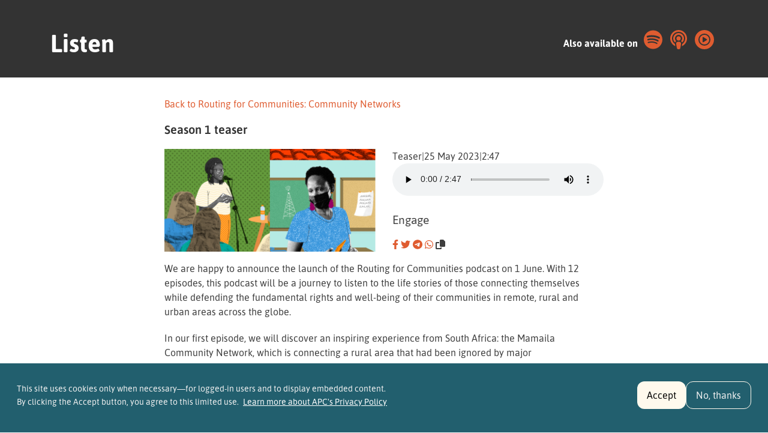

--- FILE ---
content_type: text/html; charset=UTF-8
request_url: https://www.apc.org/en/podcasts/routingforcommunities/season-1-teaser
body_size: 8983
content:
<!DOCTYPE html>
<html lang="en" dir="ltr" prefix="og: https://ogp.me/ns#">
  <head>
    <meta charset="utf-8" />
<noscript><style>form.antibot * :not(.antibot-message) { display: none !important; }</style>
</noscript><script>var _paq = _paq || [];(function(){var u=(("https:" == document.location.protocol) ? "https://matomo.apc.org/" : "http://matomo.apc.org/");_paq.push(["setSiteId", "2"]);_paq.push(["setTrackerUrl", u+"matomo.php"]);_paq.push(["setDoNotTrack", 1]);if (!window.matomo_search_results_active) {_paq.push(["trackPageView"]);}_paq.push(["setIgnoreClasses", ["no-tracking","colorbox"]]);_paq.push(["enableLinkTracking"]);var d=document,g=d.createElement("script"),s=d.getElementsByTagName("script")[0];g.type="text/javascript";g.defer=true;g.async=true;g.src=u+"matomo.js";s.parentNode.insertBefore(g,s);})();</script>
<meta name="description" content="We are happy to announce the launch of the Routing for Communities podcast on 1 June. We invite you to listen to the podcast teaser and subscribe here to get the episodes as soon as they are released." />
<link rel="canonical" href="https://www.apc.org/en/podcasts/routingforcommunities/season-1-teaser" />
<meta property="og:site_name" content="Association for Progressive Communications" />
<meta property="og:url" content="https://www.apc.org/en/podcasts/routingforcommunities/season-1-teaser" />
<meta property="og:title" content="Season 1 teaser" />
<meta property="og:image" content="https://www.apc.org/sites/default/files/styles/large/public/podcastcovers/ep1_ep2.png?itok=OyLR1fV4" />
<meta property="article:publisher" content="https://facebook.com/APCNews" />
<meta name="dcterms.title" content="Season 1 teaser" />
<meta name="twitter:site" content="@apc_news" />
<meta name="Generator" content="Drupal 10 (https://www.drupal.org)" />
<meta name="MobileOptimized" content="width" />
<meta name="HandheldFriendly" content="true" />
<meta name="viewport" content="width=device-width, initial-scale=1, shrink-to-fit=no" />
<style>div#sliding-popup, div#sliding-popup .eu-cookie-withdraw-banner, .eu-cookie-withdraw-tab {background: #225f6e} div#sliding-popup.eu-cookie-withdraw-wrapper { background: transparent; } #sliding-popup h1, #sliding-popup h2, #sliding-popup h3, #sliding-popup p, #sliding-popup label, #sliding-popup div, .eu-cookie-compliance-more-button, .eu-cookie-compliance-secondary-button, .eu-cookie-withdraw-tab { color: #f1f1f1;} .eu-cookie-withdraw-tab { border-color: #f1f1f1;}</style>
<meta http-equiv="x-ua-compatible" content="ie=edge" />
<link rel="icon" href="/themes/custom/apc_barrio/favicon.ico" type="image/vnd.microsoft.icon" />
<link rel="alternate" hreflang="en" href="https://www.apc.org/en/podcasts/routingforcommunities/season-1-teaser" />

  <script defer data-domain="apc.org" src="https://plausible.apc.org/js/plausible.js"></script>
  <link rel="shortcut icon" href="/themes/custom/apc_barrio/favicon.ico" type="image/x-icon" />
  <link rel="apple-touch-icon" sizes="152x152" href="/themes/custom/apc_barrio/apple-touch-icon.png">
  <link rel="icon" type="image/png" href="/themes/custom/apc_barrio/favicon-32x32.png" sizes="32x32">
  <link rel="icon" type="image/png" href="/themes/custom/apc_barrio/favicon-16x16.png" sizes="16x16">
  <link rel="mask-icon" href="/themes/custom/apc_barrio/safari-pinned-tab.svg" color="#5bbad5">
    <title>Season 1 teaser | Association for Progressive Communications</title>
    <link rel="stylesheet" media="all" href="/sites/default/files/css/css_fUZVQOhoKeNop7gqTwqbaWq6hHQw5-C7gegkfid1FoQ.css?delta=0&amp;language=en&amp;theme=apc_barrio&amp;include=eJxtiVEOAiEMBS-EciTygIKNZUtoV93ba0yMH_ozk8xglpSxFmvsohlyMj-Etx7wPVNrgbmFrOrmC_Nz0Bo_fvMgM3SyJNwvHmhPRfXK9NKYwtgKxX8xVWrYxYMd5jRihlG4Md0tvnkeWnehJ3zfR8I" />
<link rel="stylesheet" media="all" href="/sites/default/files/css/css_s2-fXmOOJcKdfDom1hQf_rXwj0gtykbpKCH-y92eaiM.css?delta=1&amp;language=en&amp;theme=apc_barrio&amp;include=eJxtiVEOAiEMBS-EciTygIKNZUtoV93ba0yMH_ozk8xglpSxFmvsohlyMj-Etx7wPVNrgbmFrOrmC_Nz0Bo_fvMgM3SyJNwvHmhPRfXK9NKYwtgKxX8xVWrYxYMd5jRihlG4Md0tvnkeWnehJ3zfR8I" />

    <script src="https://use.fontawesome.com/releases/v6.4.0/js/all.js" defer crossorigin="anonymous"></script>
<script src="https://use.fontawesome.com/releases/v6.4.0/js/v4-shims.js" defer crossorigin="anonymous"></script>

  </head>
  <body class="layout-no-sidebars has-featured-top page-node-38722 path-node node--type-podcast-episode" data-bs-target="#navbar-filmpage" data-bs-spy="scroll">
    <a href="#main-content" class="visually-hidden-focusable skip-to-content-link">
      Skip to main content
    </a>
    
      <div class="dialog-off-canvas-main-canvas" data-off-canvas-main-canvas>
    
<div class="podcastmain-container  ">

<header role="podcastbanner" id="page-header">
    
      <div id="block-apc-barrio-routingforcommunitiespodcastheader" class="block-content-basic block block-block-content block-block-content99f7bc5e-720e-490c-9f01-7a50ac1d170c">
  
    
      <div class="content">
      
            <div class="clearfix text-formatted field field--name-body field--type-text-with-summary field--label-hidden field__item"><div class="container">
<div class="headerbar row align-items-end">
<div class="podcastpagelisten col-4 col-sm-2">Listen</div>
<div class="podcast-external-linkcol col-sm-6 col-sm-offset-4 offset-sm-4 col-xs-8 text-right text-end"><span class="hidden-on-mobile">Also available on</span>
<a class="podcast-external-links" href="https://open.spotify.com/show/3MeB39Vt5LkdaM9XO2t3pY" target="_blank"><i class="fa fa-brands fa-spotify" aria-hidden="true"></i></a><a class="podcast-external-links" href="https://podcasts.apple.com/us/podcast/routing-for-communities/id1689913665" target="_blank"><i class="fa fa-podcast" aria-hidden="true"></i></a><a class="podcast-external-links" href="https://music.youtube.com/playlist?list=PLFcBAbb0-MdhmE-z78n1-BifdVMtLGw2Q" target="_blank"><i class="fa-regular fa-circle-play" aria-hidden="true" data-fa-transform="shrink-6" data-fa-mask="fa-solid fa-circle" ></i></a>
</div>
</div>
</div>
</div>
      
    </div>
  </div>


</header>
<section>
    <a id="main-content"></a>
    
    
    
            <div class="podnode page-podcasts">
        <section class="region-content">
                            
                                      <div id="block-apc-barrio-content" class="block block-system block-system-main-block">

  
    
      <div class="content">
      
<section class="container podcast-episode-main">
    <div class="row">
        <div class="col-md-8 offset-md-2">
            <div class="back-podcast">

                <span>
            <div class="field field--name-field-podcast-series field--type-entity-reference field--label-hidden field__item"><div id="taxonomy-term-7277">
            <a href="/podcasts/routingforcommunities">Back to 
            <div class="field field--name-name field--type-string field--label-hidden field__item">Routing for Communities: Community Networks</div>
      </a>
    
</div>
</div>
      </span>
            </div>
        </div>
        <div class="col-md-8 offset-md-2">
            <h2 class="podcast-title"><span class="field field--name-title field--type-string field--label-hidden">Season 1 teaser</span>
</h2>
        </div>
    </div>
    <div class="row">
        <div class="col-md-4 offset-md-2">
            
            <div class="field field--name-field-image field--type-image field--label-hidden field__item">  <img loading="lazy" src="/sites/default/files/podcastcovers/ep1_ep2.png" width="1440" height="700" alt="" class="img-fluid" />

</div>
      
        </div>
        <div class="col-md-4">
            <div class="podcast-meta">
                Teaser<span class="meta-spacer">|</span>25 May 2023<span class="meta-spacer">|</span>2:47
            </div>

            <div class="podcast-player"><div class="field--name-field-link-to-podcast-media">
                <audio controls class="iru-tiny-player" data-title="38722">
                    <source src="https://videos.apc.org/mgoblin_media/media_entries/486/RoutingforCommunities_podcastteaser.mp3" type="audio/mp3">
                </audio></div></div>
            <div class="engage-podcast">
                <div class="engage">Engage </div>
                <a href="https://www.facebook.com/sharer.php?u=https://www.apc.org/en/podcasts/routingforcommunities/season-1-teaser" target="_blank" title="Share on Facebook" onclick="window.open(this.href,'mywin','left=20,top=20,width=500,height=500,toolbar=1,resizable=0'); return false;"><i class="fa fa-facebook"></i></a>
                <a href="https://twitter.com/intent/tweet?url=https://www.apc.org/en/podcasts/routingforcommunities/season-1-teaser" target="_blank" title="Share on Twitter" onclick="window.open(this.href,'mywin','left=20,top=20,width=500,height=500,toolbar=1,resizable=0'); return false;"><i class="fa fa-twitter"></i></a>
                <a href="https://t.me/share/url?url=https://www.apc.org/en/podcasts/routingforcommunities/season-1-teaser" target="_blank" title="Share on Telegram" onclick="window.open(this.href,'mywin','left=20,top=20,width=500,height=500,toolbar=1,resizable=0'); return false;"><i class="fa fa-telegram"></i></a>
                <a href="https://api.whatsapp.com/send?text=https://www.apc.org/en/podcasts/routingforcommunities/season-1-teaser" target="_blank" title="Share on Whatsapp" onclick="window.open(this.href,'mywin','left=20,top=20,width=500,height=500,toolbar=1,resizable=0'); return false;"><i class="fa fa-whatsapp"></i></a>
                <a id="copy-to-clipboard-button" role="button" onclick="copyToClipboard()"><i class="fa fa-copy"></i></a>
            </div>
        </div>
    </div>
    <div class="row">
        <div class="col-md-8 offset-md-2">
            <div class="body-content">
            <div class="clearfix text-formatted field field--name-body field--type-text-with-summary field--label-hidden field__item"><p>We are happy to announce&nbsp;the launch of the&nbsp;Routing for Communities podcast on 1 June. With&nbsp;12 episodes, this podcast will be a journey to&nbsp;listen to the life stories of those connecting themselves while defending the fundamental rights and well-being of their communities in remote, rural and urban areas across the globe.</p><p>In our first episode, we will discover an inspiring experience from South Africa: the Mamaila Community Network, which is connecting a rural area that had been ignored by major communications providers, while building digital skills.</p><p>Our second episode takes us on a trip to Kenya to visit TunapandaNET, an initiative that combines digital networks with community-led action to enable communication, education and health in Kibera, the biggest slum in Africa.</p><p>We invite you to listen to the podcast teaser and subscribe <a href="https://t.me/routingforcommunities"><strong>here</strong></a> to get the first two episodes as soon as they are released.</p><p>&nbsp;</p></div>
      </div>
            <a class="show-transcript" data-bs-toggle="collapse" href="#transcript" aria-expanded="false" aria-controls="transcript">Read the transcript of the podcast</a>
            <div class="collapse" id="transcript">
                
  <div class="clearfix text-formatted field field--name-field-podcast-transcript field--type-text-long field--label-above">
    <div class="field__label">Podcast Transcript</div>
              <div class="field__item"><p>Hi, my name is Renata Porto and I will follow you along this twelve-episode season where we are going to travel to different places: South Africa, Mexico, Argentina, Kenya, Brazil, Indonesia, Nigeria, India, UK, Colombia.</p>
<p>We will meet stories and voices that are intertwined, connected by a common thread: building internet and communication community networks. The release is on the first of June!</p>
<p>In this podcast, we invite you on a journey to discover community-led experiences of people who have come up with alternatives to overcome the challenges of digital inclusion in remote, rural, and urban areas across the globe.</p>
<p>During our season together, you are going to listen to the life stories of those connecting themselves while defending the rights and well-being of their communities.</p>
<p>You can follow the season at routingforcommunities.apc.org and on the main podcast platforms</p>
<p>This is the podcast of the Local Networks initiative, a collective effort led by the Association for Progressive Communications and Rhizomatica. production: Rádio Tertúlia.</p>
</div>
          </div>

            </div>
            <div class="related-links"></div>
        </div>
    </div>
</section>

<section class="podcast-credits">
    <div class="container">
        <div class="row">
            <div class="col-md-8 offset-md-2">
                
            <div class="clearfix text-formatted field field--name-field-credits field--type-text-long field--label-hidden field__item"><p><strong>Credits</strong></p><p>This podcast is an initiative from the <a href="http://apc.org">Association for Progressive Communications (APC)</a> and <a href="https://www.rhizomatica.org/">Rhizomatica</a>, produced by <a href="https://radiotertulia.com.br/">Rádio Tertúlia</a>.</p><p><strong>Script and production:</strong> Vivian Fernandes<br><strong>Presentation:</strong> Renata Porto<br><strong>Editing and voice-over support: </strong>Beatriz Pasqualino<br><strong>Sound: </strong>Lua Gatinoni<br><strong>Coordination:</strong> Beatriz Pasqualino and Débora Prado<br><strong>Consulting Board: </strong>Bruna Zanolli, Cynthia El Khoury, Daniela Bello, Flavia Fascendini, Kathleen Diga&nbsp;​​​​and Nils Brock<br><strong>Illustrations:</strong> Gustavo Nascimento<br><strong>Web design:</strong> Avi Nash and Cathy Chen</p></div>
      
            </div>
        </div>
    </div>
</section>

    </div>
  </div>


            <div class="related-podcasts-wrapper">
                <div class="container">
                    <div class="row">
                        <div class="col-10 col-md-8 offset-1 offset-md-2">
                              <section class="row region region-pre-content-3">
    <div class="views-element-container block block-views block-views-blockrelated-podcast-episodes-block-1" id="block-apc-barrio-views-block-related-podcast-episodes-block-1">
  
      <h2>Related podcast episodes</h2>
    
      <div class="content">
      <div><div class="view view-related-podcast-episodes view-id-related_podcast_episodes view-display-id-block_1 js-view-dom-id-d05e623f978b9a8a12f8eb4fd1f7a2ab86358d52f293443dfca94a6645acac3a">
  
    
      
      <div class="view-content row gx-xl-2">
          <div class="col-12 col-md-4 views-row">
    <div class="views-field views-field-field-image"><div class="field-content">  <a href="/en/podcasts/routingforcommunities/4-how-can-we-strengthen-community-centred-connectivity-movement"><img loading="lazy" src="/sites/default/files/styles/medium/public/podcastcovers/s2-ep4.jpg?itok=RVEmm0cD" width="220" height="124" alt="" class="image-style-medium img-fluid" />

</a>
</div></div><div class="views-field views-field-title"><span class="field-content"><a href="/en/podcasts/routingforcommunities/4-how-can-we-strengthen-community-centred-connectivity-movement" hreflang="en">#4 How can we strengthen the community-centred connectivity movement?</a></span></div>
  </div>
    <div class="col-12 col-md-4 views-row">
    <div class="views-field views-field-field-image"><div class="field-content">  <a href="/en/podcasts/routingforcommunities/3-what-makes-connectivity-really-meaningful-people"><img loading="lazy" src="/sites/default/files/styles/medium/public/podcastcovers/s2-ep3.jpg?itok=Ru2wOS8-" width="220" height="124" alt="" class="image-style-medium img-fluid" />

</a>
</div></div><div class="views-field views-field-title"><span class="field-content"><a href="/en/podcasts/routingforcommunities/3-what-makes-connectivity-really-meaningful-people" hreflang="en">#3 What makes connectivity really meaningful to people?</a></span></div>
  </div>
    <div class="col-12 col-md-4 views-row">
    <div class="views-field views-field-field-image"><div class="field-content">  <a href="/en/podcasts/routingforcommunities/2-how-are-women-changing-networks-and-networks-changing-women"><img loading="lazy" src="/sites/default/files/styles/medium/public/podcastcovers/s2-ep2.jpg?itok=SzjJUdMx" width="220" height="124" alt="" class="image-style-medium img-fluid" />

</a>
</div></div><div class="views-field views-field-title"><span class="field-content"><a href="/en/podcasts/routingforcommunities/2-how-are-women-changing-networks-and-networks-changing-women" hreflang="en">#2 How are women changing networks, and networks changing women?</a></span></div>
  </div>

    </div>
  
                    <nav aria-label="Page navigation">
        <h4 class="visually-hidden">Pagination</h4>
        <ul class="js-pager__items pagination">
                                <li class="page-item">
              <span class="page-link">
                Page 1              </span>
            </li>
                                <li class="page-item">
              <a class="page-link" href="/en/podcasts/routingforcommunities/season-1-teaser?page=1" title="Go to next page" rel="next">
                <span class="visually-hidden">Next page</span>
                <span aria-hidden="true">››</span>
              </a>
            </li>
                  </ul>
      </nav>
    
          </div>
</div>


    </div>
  </div>

  </section>

                        </div>
                    </div>
                </div>
            </div>
        </section>
    </div>
</section>

</div>


<section class="footer clear">
    <div class="container"></div>
</section>
<section class="footer podcastnewsletter">
    <div class="container">
              <section class="row region region-footer-first">
    <div id="block-apc-barrio-routingpodcastnewsletterbanner" class="block-content-basic block block-block-content block-block-content63fba9c6-059e-4763-b743-43570701ca58">
  
    
      <div class="content">
      
            <div class="clearfix text-formatted field field--name-body field--type-text-with-summary field--label-hidden field__item"><div class="row" id="podcastnewsletterbanner"><div class="col-md-3"><span class=" newslettersignuptitle">JOIN OUR NEWSLETTER</span></div><div class="col-md-4 newslettersignuptext"><p>If you want to keep up to date with productions and news on community networks in Africa, Asia and Latin America and the Caribbean, sign-up for our monthly newsletter!</p></div><div class="col-md-5 locnetsignupbox"><a class="locnetsignupbtn" href="https://crm.apc.org/form/community-networks-and-local-acc" target="_blank">Sign Up for the newsletter</a> <a class="locentnewsarchive" href="https://www.apc.org/en/community-networks-and-local-access-monthly-newsletter" target="_blank">Newsletter previous editions</a></div></div></div>
      
    </div>
  </div>

  </section>

        </div>
</section>

<section class="footer podcastcredits">
    <div class="container">
              <section class="d-flex  flex-column flex-lg-row region region-footer-second">
    <div id="block-apc-barrio-podcastlogos" class="block-content-basic block block-block-content block-block-content8618970e-9e86-4be8-8575-40aaf229d9d2">
  
    
      <div class="content">
      
            <div class="clearfix text-formatted field field--name-body field--type-text-with-summary field--label-hidden field__item"><div class="podcastlogos"><div class="row"><div class="col-sm-6"><a href="https://www.apc.org/en/project/connecting-unconnected-supporting-community-networks-and-other-community-based-connectivity" target="_blank"><img class="podcastsponsorlogo" src="/sites/default/files/images/sida-logo-856ebb364f-seeklogo.com_.png" alt="Logo of SIDA" width="300" height="158"></a></div><div class="col-sm-6"><a href="https://www.apc.org/en/project/supporting-community-led-approaches-addressing-digital-divide" target="_blank"><img class="podcastsponsorlogo" src="/sites/default/files/2025-04/uk-international-development-logo-colour-01.png" alt="Logo of UK AID" width="386" height="417"></a></div><div class="col-sm-6"><a href="https://www.apc.org/" target="_blank"><img class="podcastsponsorlogo" src="/sites/default/files/images/apc-en.png" alt="Logo of APC" width="364" height="196"></a></div><div class="col-sm-6"><a href="https://www.rhizomatica.org/" target="_blank"><img class="podcastsponsorlogo rhizologo" src="/sites/default/files/images/rhizomatica.png" alt="Logo of Rhizomatica" width="300" height="120"></a></div></div></div></div>
      
    </div>
  </div>
<div id="block-apc-barrio-routingcredits" class="block-content-basic block block-block-content block-block-contentd0ff5484-09c2-43ae-a6eb-adedd8091eab">
  
    
      <div class="content">
      
            <div class="clearfix text-formatted field field--name-body field--type-text-with-summary field--label-hidden field__item"><div class="routingcredits"><p>This podcast is an initiative from the Association for Progressive Communications (APC) and Rhizomatica, produced by Rádio Tertúlia. Its production was supported by the “Connecting the Unconnected: Supporting community networks and other community-based connectivity initiatives” project with support from the Swedish International Development Cooperation Agency (Sida); and also by the project “Supporting Community-led Approaches to Addressing the Digital Divide” with support from the UK government&nbsp;through its Digital Access Programme.</p></div></div>
      
    </div>
  </div>

  </section>

        </div>
</section>


  </div>

    
    <script type="application/json" data-drupal-selector="drupal-settings-json">{"path":{"baseUrl":"\/","pathPrefix":"en\/","currentPath":"node\/38722","currentPathIsAdmin":false,"isFront":false,"currentLanguage":"en"},"pluralDelimiter":"\u0003","suppressDeprecationErrors":true,"matomo":{"disableCookies":false,"trackMailto":true},"eu_cookie_compliance":{"cookie_policy_version":"2.0.0","popup_enabled":true,"popup_agreed_enabled":false,"popup_hide_agreed":false,"popup_clicking_confirmation":false,"popup_scrolling_confirmation":false,"popup_html_info":"\u003Cdiv aria-labelledby=\u0022popup-text\u0022  class=\u0022eu-cookie-compliance-banner eu-cookie-compliance-banner-info eu-cookie-compliance-banner--opt-in\u0022\u003E\n  \u003Cdiv class=\u0022popup-content info eu-cookie-compliance-content\u0022\u003E\n        \u003Cdiv id=\u0022popup-text\u0022 class=\u0022eu-cookie-compliance-message\u0022 role=\u0022document\u0022\u003E\n      \u003Ch2\u003EThis site uses cookies only when necessary\u2014for logged-in users and to display embedded content.\u0026nbsp;\u003C\/h2\u003E\u003Cp\u003EBy clicking the Accept button, you agree to this limited use.\u0026nbsp;\u003C\/p\u003E\n              \u003Cbutton type=\u0022button\u0022 class=\u0022find-more-button eu-cookie-compliance-more-button\u0022\u003ELearn more about APC\u0026#039;s Privacy Policy\u003C\/button\u003E\n          \u003C\/div\u003E\n\n    \n    \u003Cdiv id=\u0022popup-buttons\u0022 class=\u0022eu-cookie-compliance-buttons\u0022\u003E\n            \u003Cbutton type=\u0022button\u0022 class=\u0022agree-button eu-cookie-compliance-secondary-button button button--small\u0022\u003EAccept\u003C\/button\u003E\n              \u003Cbutton type=\u0022button\u0022 class=\u0022decline-button eu-cookie-compliance-default-button button button--small button--primary\u0022\u003ENo, thanks\u003C\/button\u003E\n          \u003C\/div\u003E\n  \u003C\/div\u003E\n\u003C\/div\u003E","use_mobile_message":false,"mobile_popup_html_info":"\u003Cdiv aria-labelledby=\u0022popup-text\u0022  class=\u0022eu-cookie-compliance-banner eu-cookie-compliance-banner-info eu-cookie-compliance-banner--opt-in\u0022\u003E\n  \u003Cdiv class=\u0022popup-content info eu-cookie-compliance-content\u0022\u003E\n        \u003Cdiv id=\u0022popup-text\u0022 class=\u0022eu-cookie-compliance-message\u0022 role=\u0022document\u0022\u003E\n      \n              \u003Cbutton type=\u0022button\u0022 class=\u0022find-more-button eu-cookie-compliance-more-button\u0022\u003ELearn more about APC\u0026#039;s Privacy Policy\u003C\/button\u003E\n          \u003C\/div\u003E\n\n    \n    \u003Cdiv id=\u0022popup-buttons\u0022 class=\u0022eu-cookie-compliance-buttons\u0022\u003E\n            \u003Cbutton type=\u0022button\u0022 class=\u0022agree-button eu-cookie-compliance-secondary-button button button--small\u0022\u003EAccept\u003C\/button\u003E\n              \u003Cbutton type=\u0022button\u0022 class=\u0022decline-button eu-cookie-compliance-default-button button button--small button--primary\u0022\u003ENo, thanks\u003C\/button\u003E\n          \u003C\/div\u003E\n  \u003C\/div\u003E\n\u003C\/div\u003E","mobile_breakpoint":768,"popup_html_agreed":false,"popup_use_bare_css":false,"popup_height":115,"popup_width":"100%","popup_delay":1000,"popup_link":"\/privacy-policy","popup_link_new_window":true,"popup_position":false,"fixed_top_position":true,"popup_language":"en","store_consent":false,"better_support_for_screen_readers":false,"cookie_name":"","reload_page":false,"domain":"","domain_all_sites":false,"popup_eu_only":false,"popup_eu_only_js":false,"cookie_lifetime":100,"cookie_session":0,"set_cookie_session_zero_on_disagree":0,"disagree_do_not_show_popup":false,"method":"opt_in","automatic_cookies_removal":true,"allowed_cookies":"","withdraw_markup":"\u003Cbutton type=\u0022button\u0022 class=\u0022eu-cookie-withdraw-tab\u0022\u003EPrivacy settings\u003C\/button\u003E\n\u003Cdiv aria-labelledby=\u0022popup-text\u0022 class=\u0022eu-cookie-withdraw-banner\u0022\u003E\n  \u003Cdiv class=\u0022popup-content info eu-cookie-compliance-content\u0022\u003E\n    \u003Cdiv id=\u0022popup-text\u0022 class=\u0022eu-cookie-compliance-message\u0022 role=\u0022document\u0022\u003E\n      \u003Ch2\u003EWe use cookies on this site to enhance your user experience\u003C\/h2\u003E\u003Cp\u003EYou have given your consent for us to set cookies.\u003C\/p\u003E\n    \u003C\/div\u003E\n    \u003Cdiv id=\u0022popup-buttons\u0022 class=\u0022eu-cookie-compliance-buttons\u0022\u003E\n      \u003Cbutton type=\u0022button\u0022 class=\u0022eu-cookie-withdraw-button  button button--small button--primary\u0022\u003EWithdraw consent\u003C\/button\u003E\n    \u003C\/div\u003E\n  \u003C\/div\u003E\n\u003C\/div\u003E","withdraw_enabled":false,"reload_options":0,"reload_routes_list":"","withdraw_button_on_info_popup":false,"cookie_categories":[],"cookie_categories_details":[],"enable_save_preferences_button":true,"cookie_value_disagreed":"0","cookie_value_agreed_show_thank_you":"1","cookie_value_agreed":"2","containing_element":"body","settings_tab_enabled":false,"olivero_primary_button_classes":" button button--small button--primary","olivero_secondary_button_classes":" button button--small","close_button_action":"close_banner","open_by_default":true,"modules_allow_popup":true,"hide_the_banner":false,"geoip_match":true,"unverified_scripts":["\/"]},"user":{"uid":0,"permissionsHash":"ac44336a16f433676a3bf5c2a5fe67477737631533735e67c69c41ec129bbcac"}}</script>
<script src="/sites/default/files/js/js_1sOZJHLDd56lHKHrWy9mWe_1PqHIRi-qV_-cr0l0yYk.js?scope=footer&amp;delta=0&amp;language=en&amp;theme=apc_barrio&amp;include=eJx9yVsOwjAMRNENuc2SKickwSLORLHLY_cgIVQ-EF93NIdH2iLPKQi1IXJbzB9NeiU-ZOCU2NwoAm4-eXyES5E75X1LwEXyKzqacE85_DqpoDvfskFz-NqrXes_W-0sSsoORXjnCZFOSTg"></script>

  </body>
</html>


--- FILE ---
content_type: text/css
request_url: https://www.apc.org/sites/default/files/css/css_s2-fXmOOJcKdfDom1hQf_rXwj0gtykbpKCH-y92eaiM.css?delta=1&language=en&theme=apc_barrio&include=eJxtiVEOAiEMBS-EciTygIKNZUtoV93ba0yMH_ozk8xglpSxFmvsohlyMj-Etx7wPVNrgbmFrOrmC_Nz0Bo_fvMgM3SyJNwvHmhPRfXK9NKYwtgKxX8xVWrYxYMd5jRihlG4Md0tvnkeWnehJ3zfR8I
body_size: 435386
content:
/* @license GPL-2.0-or-later https://www.drupal.org/licensing/faq */
@font-face{font-family:"Asap";src:url(/themes/custom/apc_barrio/fonts/Asap-Regular.eot);src:url(/themes/custom/apc_barrio/fonts/Asap-Regular.eot#iefix) format("embedded-opentype"),url(/themes/custom/apc_barrio/fonts/Asap-Regular.woff2) format("woff2"),url(/themes/custom/apc_barrio/fonts/Asap-Regular.woff) format("woff"),url(/themes/custom/apc_barrio/fonts/Asap-Regular.ttf) format("truetype");font-weight:400;font-style:normal;}@font-face{font-family:"Asap";src:url(/themes/custom/apc_barrio/fonts/Asap-Medium.eot);src:url(/themes/custom/apc_barrio/fonts/Asap-Medium.eot#iefix) format("embedded-opentype"),url(/themes/custom/apc_barrio/fonts/Asap-Medium.woff2) format("woff2"),url(/themes/custom/apc_barrio/fonts/Asap-Medium.woff) format("woff"),url(/themes/custom/apc_barrio/fonts/Asap-Medium.ttf) format("truetype");font-weight:500;font-style:normal;}@font-face{font-family:"Asap";src:url(/themes/custom/apc_barrio/fonts/Asap-Bold.eot);src:url(/themes/custom/apc_barrio/fonts/Asap-Bold.eot#iefix) format("embedded-opentype"),url(/themes/custom/apc_barrio/fonts/Asap-Bold.woff2) format("woff2"),url(/themes/custom/apc_barrio/fonts/Asap-Bold.woff) format("woff"),url(/themes/custom/apc_barrio/fonts/Asap-Bold.ttf) format("truetype");font-weight:700;font-style:normal;}@font-face{font-family:"Asap";src:url(/themes/custom/apc_barrio/fonts/Asap-Italic.eot);src:url(/themes/custom/apc_barrio/fonts/Asap-Italic.eot#iefix) format("embedded-opentype"),url(/themes/custom/apc_barrio/fonts/Asap-Italic.woff2) format("woff2"),url(/themes/custom/apc_barrio/fonts/Asap-Italic.woff) format("woff"),url(/themes/custom/apc_barrio/fonts/Asap-Italic.ttf) format("truetype");font-weight:400;font-style:italic;}@font-face{font-family:"Asap";src:url(/themes/custom/apc_barrio/fonts/Asap-MediumItalic.eot);src:url(/themes/custom/apc_barrio/fonts/Asap-MediumItalic.eot#iefix) format("embedded-opentype"),url(/themes/custom/apc_barrio/fonts/Asap-MediumItalic.woff2) format("woff2"),url(/themes/custom/apc_barrio/fonts/Asap-MediumItalic.woff) format("woff"),url(/themes/custom/apc_barrio/fonts/Asap-MediumItalic.ttf) format("truetype");font-weight:500;font-style:italic;}@font-face{font-family:"Asap";src:url(/themes/custom/apc_barrio/fonts/Asap-BoldItalic.eot);src:url(/themes/custom/apc_barrio/fonts/Asap-BoldItalic.eot#iefix) format("embedded-opentype"),url(/themes/custom/apc_barrio/fonts/Asap-BoldItalic.woff2) format("woff2"),url(/themes/custom/apc_barrio/fonts/Asap-BoldItalic.woff) format("woff"),url(/themes/custom/apc_barrio/fonts/Asap-BoldItalic.ttf) format("truetype");font-weight:700;font-style:italic;}@font-face{font-family:"AsapMedium";src:local("Asap");}:root{--bs-blue:#0d6efd;--bs-indigo:#6610f2;--bs-purple:#6f42c1;--bs-pink:#bb3a76;--bs-red:#dc3545;--bs-orange:#e2a13c;--bs-yellow:#fae45b;--bs-green:#016735;--bs-teal:#20c997;--bs-cyan:#17a2b8;--bs-white:#ffffff;--bs-gray:#666666;--bs-gray-dark:#3e3e3e;--bs-gray-100:#f2f2f2;--bs-gray-200:#e8ece9;--bs-gray-300:#bcbcbc;--bs-gray-400:#ced4da;--bs-gray-500:#838383;--bs-gray-600:#666666;--bs-gray-700:#707070;--bs-gray-800:#3e3e3e;--bs-gray-900:#212529;--bs-primary:rgb(34,95,110);--bs-secondary:rgb(65,64,66);--bs-success:#2b8381;--bs-info:#17a2b8;--bs-warning:#fae45b;--bs-danger:#dc3545;--bs-light:#fff9ed;--bs-dark:#3e3e3e;--bs-primary-rgb:34,95,110;--bs-secondary-rgb:65,64,66;--bs-success-rgb:43,131,129;--bs-info-rgb:23,162,184;--bs-warning-rgb:250,228,91;--bs-danger-rgb:220,53,69;--bs-light-rgb:255,249,237;--bs-dark-rgb:62,62,62;--bs-white-rgb:255,255,255;--bs-black-rgb:0,0,0;--bs-body-rgb:62,62,62;--bs-font-sans-serif:"Asap",-apple-system,BlinkMacSystemFont,"Segoe UI",Roboto,"Helvetica Neue",Arial,"Noto Sans",sans-serif,"Apple Color Emoji","Segoe UI Emoji","Segoe UI Symbol","Noto Color Emoji";--bs-font-monospace:SFMono-Regular,Menlo,Monaco,Consolas,"Liberation Mono","Courier New",monospace;--bs-gradient:linear-gradient(180deg,rgba(255,255,255,0.15),rgba(255,255,255,0));--bs-body-font-family:Asap,-apple-system,BlinkMacSystemFont,Segoe UI,Roboto,Helvetica Neue,Arial,Noto Sans,sans-serif,Apple Color Emoji,Segoe UI Emoji,Segoe UI Symbol,Noto Color Emoji;--bs-body-font-size:1rem;--bs-body-font-weight:normal;--bs-body-line-height:1.5;--bs-body-color:#3e3e3e;--bs-body-bg:#ffffff;}*,*::before,*::after{-webkit-box-sizing:border-box;box-sizing:border-box;}@media (prefers-reduced-motion:no-preference){:root{scroll-behavior:smooth;}}body{margin:0;font-family:var(--bs-body-font-family);font-size:var(--bs-body-font-size);font-weight:var(--bs-body-font-weight);line-height:var(--bs-body-line-height);color:var(--bs-body-color);text-align:var(--bs-body-text-align);background-color:var(--bs-body-bg);-webkit-text-size-adjust:100%;-webkit-tap-highlight-color:rgba(0,0,0,0);}hr{margin:1rem 0;color:inherit;background-color:currentColor;border:0;opacity:0.25;}hr:not([size]){height:1px;}h6,.h6,h5,.h5,h4,.h4,h3,.h3,h2,.h2,h1,.h1{margin-top:0;margin-bottom:1.25rem;font-weight:500;line-height:1.2;}h1,.h1{font-size:calc(1.28125rem + 0.375vw);}@media (min-width:75rem){h1,.h1{font-size:1.5625rem;}}h2,.h2{font-size:1.25rem;}h3,.h3{font-size:1.1875rem;}h4,.h4{font-size:1.125rem;}h5,.h5{font-size:1.0625rem;}h6,.h6{font-size:1rem;}p{margin-top:0;margin-bottom:1.25rem;}abbr[title],abbr[data-bs-original-title]{-webkit-text-decoration:underline dotted;text-decoration:underline dotted;cursor:help;-webkit-text-decoration-skip-ink:none;text-decoration-skip-ink:none;}address{margin-bottom:1rem;font-style:normal;line-height:inherit;}ol,ul{padding-left:2rem;}ol,ul,dl{margin-top:0;margin-bottom:1rem;}ol ol,ul ul,ol ul,ul ol{margin-bottom:0;}dt{font-weight:bold;}dd{margin-bottom:0.5rem;margin-left:0;}blockquote{margin:0 0 1rem;}b,strong{font-weight:bolder;}small,.small{font-size:0.875em;}mark,.mark{padding:0.2em;background-color:#fcf8e3;}sub,sup{position:relative;font-size:0.75em;line-height:0;vertical-align:baseline;}sub{bottom:-0.25em;}sup{top:-0.5em;}a{color:rgb(34,95,110);text-decoration:none;}a:hover{color:#14373f;text-decoration:underline;}a:not([href]):not([class]),a:not([href]):not([class]):hover{color:inherit;text-decoration:none;}pre,code,kbd,samp{font-family:var(--bs-font-monospace);font-size:1em;direction:ltr;unicode-bidi:bidi-override;}pre{display:block;margin-top:0;margin-bottom:1rem;overflow:auto;font-size:0.875em;}pre code{font-size:inherit;color:inherit;word-break:normal;}code{font-size:0.875em;color:#bb3a76;word-wrap:break-word;}a > code{color:inherit;}kbd{padding:0.2rem 0.4rem;font-size:0.875em;color:#ffffff;background-color:#212529;border-radius:0.2rem;}kbd kbd{padding:0;font-size:1em;font-weight:bold;}figure{margin:0 0 1rem;}img,svg{vertical-align:middle;}table{caption-side:bottom;border-collapse:collapse;}caption{padding-top:0.5rem;padding-bottom:0.5rem;color:#666666;text-align:left;}th{text-align:inherit;text-align:-webkit-match-parent;}thead,tbody,tfoot,tr,td,th{border-color:inherit;border-style:solid;border-width:0;}label{display:inline-block;}button{border-radius:0;}button:focus:not(:focus-visible){outline:0;}input,button,select,optgroup,textarea{margin:0;font-family:inherit;font-size:inherit;line-height:inherit;}button,select{text-transform:none;}[role=button]{cursor:pointer;}select{word-wrap:normal;}select:disabled{opacity:1;}[list]::-webkit-calendar-picker-indicator{display:none;}button,[type=button],[type=reset],[type=submit]{-webkit-appearance:button;}button:not(:disabled),[type=button]:not(:disabled),[type=reset]:not(:disabled),[type=submit]:not(:disabled){cursor:pointer;}::-moz-focus-inner{padding:0;border-style:none;}textarea{resize:vertical;}fieldset{min-width:0;padding:0;margin:0;border:0;}legend{float:left;width:100%;padding:0;margin-bottom:0.5rem;font-size:calc(1.275rem + 0.3vw);line-height:inherit;}@media (min-width:75rem){legend{font-size:1.5rem;}}legend + *{clear:left;}::-webkit-datetime-edit-fields-wrapper,::-webkit-datetime-edit-text,::-webkit-datetime-edit-minute,::-webkit-datetime-edit-hour-field,::-webkit-datetime-edit-day-field,::-webkit-datetime-edit-month-field,::-webkit-datetime-edit-year-field{padding:0;}::-webkit-inner-spin-button{height:auto;}[type=search]{outline-offset:-2px;-webkit-appearance:textfield;}::-webkit-search-decoration{-webkit-appearance:none;}::-webkit-color-swatch-wrapper{padding:0;}::file-selector-button{font:inherit;}::-webkit-file-upload-button{font:inherit;-webkit-appearance:button;}output{display:inline-block;}iframe{border:0;}summary{display:list-item;cursor:pointer;}progress{vertical-align:baseline;}[hidden]{display:none !important;}.lead{font-size:1.25rem;font-weight:300;}.display-1{font-size:calc(1.625rem + 4.5vw);font-weight:300;line-height:1.2;}@media (min-width:75rem){.display-1{font-size:5rem;}}.display-2{font-size:calc(1.575rem + 3.9vw);font-weight:300;line-height:1.2;}@media (min-width:75rem){.display-2{font-size:4.5rem;}}.display-3{font-size:calc(1.525rem + 3.3vw);font-weight:300;line-height:1.2;}@media (min-width:75rem){.display-3{font-size:4rem;}}.display-4{font-size:calc(1.475rem + 2.7vw);font-weight:300;line-height:1.2;}@media (min-width:75rem){.display-4{font-size:3.5rem;}}.display-5{font-size:calc(1.425rem + 2.1vw);font-weight:300;line-height:1.2;}@media (min-width:75rem){.display-5{font-size:3rem;}}.display-6{font-size:calc(1.375rem + 1.5vw);font-weight:300;line-height:1.2;}@media (min-width:75rem){.display-6{font-size:2.5rem;}}.list-unstyled{padding-left:0;list-style:none;}.list-inline{padding-left:0;list-style:none;}.list-inline-item{display:inline-block;}.list-inline-item:not(:last-child){margin-right:0.5rem;}.initialism{font-size:0.875em;text-transform:uppercase;}.blockquote{margin-bottom:1rem;font-size:1.25rem;}.blockquote > :last-child{margin-bottom:0;}.blockquote-footer{margin-top:-1rem;margin-bottom:1rem;font-size:0.875em;color:#666666;}.blockquote-footer::before{content:"— ";}.img-fluid{max-width:100%;height:auto;}.img-thumbnail{padding:0.25rem;background-color:#ffffff;border:1px solid #bcbcbc;border-radius:0.25rem;max-width:100%;height:auto;}.figure{display:inline-block;}.figure-img{margin-bottom:0.5rem;line-height:1;}.figure-caption{font-size:0.875em;color:#666666;}.container,.container-fluid,.container-xxl,.container-xl,.container-lg,.container-md,.container-sm{width:100%;padding-right:var(--bs-gutter-x,0.875rem);padding-left:var(--bs-gutter-x,0.875rem);margin-right:auto;margin-left:auto;}@media (min-width:36rem){.container-sm,.container{max-width:540px;}}@media (min-width:48rem){.container-md,.container-sm,.container{max-width:720px;}}@media (min-width:62rem){.container-lg,.container-md,.container-sm,.container{max-width:960px;}}@media (min-width:75rem){.container-xl,.container-lg,.container-md,.container-sm,.container{max-width:1140px;}}@media (min-width:87.5rem){.container-xxl,.container-xl,.container-lg,.container-md,.container-sm,.container{max-width:1320px;}}.row{--bs-gutter-x:1.75rem;--bs-gutter-y:0;display:-webkit-box;display:-webkit-flex;display:-ms-flexbox;display:flex;-webkit-flex-wrap:wrap;-ms-flex-wrap:wrap;flex-wrap:wrap;margin-top:calc(var(--bs-gutter-y) * -1);margin-right:calc(var(--bs-gutter-x) * -0.5);margin-left:calc(var(--bs-gutter-x) * -0.5);}.row > *{-webkit-flex-shrink:0;-ms-flex-negative:0;flex-shrink:0;width:100%;max-width:100%;padding-right:calc(var(--bs-gutter-x) * 0.5);padding-left:calc(var(--bs-gutter-x) * 0.5);margin-top:var(--bs-gutter-y);}.col{-webkit-box-flex:1;-webkit-flex:1 0 0%;-ms-flex:1 0 0%;flex:1 0 0%;}.row-cols-auto > *{-webkit-box-flex:0;-webkit-flex:0 0 auto;-ms-flex:0 0 auto;flex:0 0 auto;width:auto;}.row-cols-1 > *{-webkit-box-flex:0;-webkit-flex:0 0 auto;-ms-flex:0 0 auto;flex:0 0 auto;width:100%;}.row-cols-2 > *{-webkit-box-flex:0;-webkit-flex:0 0 auto;-ms-flex:0 0 auto;flex:0 0 auto;width:50%;}.row-cols-3 > *{-webkit-box-flex:0;-webkit-flex:0 0 auto;-ms-flex:0 0 auto;flex:0 0 auto;width:33.3333333333%;}.row-cols-4 > *{-webkit-box-flex:0;-webkit-flex:0 0 auto;-ms-flex:0 0 auto;flex:0 0 auto;width:25%;}.row-cols-5 > *{-webkit-box-flex:0;-webkit-flex:0 0 auto;-ms-flex:0 0 auto;flex:0 0 auto;width:20%;}.row-cols-6 > *{-webkit-box-flex:0;-webkit-flex:0 0 auto;-ms-flex:0 0 auto;flex:0 0 auto;width:16.6666666667%;}.col-auto{-webkit-box-flex:0;-webkit-flex:0 0 auto;-ms-flex:0 0 auto;flex:0 0 auto;width:auto;}.col-1{-webkit-box-flex:0;-webkit-flex:0 0 auto;-ms-flex:0 0 auto;flex:0 0 auto;width:8.33333333%;}.col-2{-webkit-box-flex:0;-webkit-flex:0 0 auto;-ms-flex:0 0 auto;flex:0 0 auto;width:16.66666667%;}.col-3{-webkit-box-flex:0;-webkit-flex:0 0 auto;-ms-flex:0 0 auto;flex:0 0 auto;width:25%;}.col-4{-webkit-box-flex:0;-webkit-flex:0 0 auto;-ms-flex:0 0 auto;flex:0 0 auto;width:33.33333333%;}.col-5{-webkit-box-flex:0;-webkit-flex:0 0 auto;-ms-flex:0 0 auto;flex:0 0 auto;width:41.66666667%;}.col-6{-webkit-box-flex:0;-webkit-flex:0 0 auto;-ms-flex:0 0 auto;flex:0 0 auto;width:50%;}.col-7{-webkit-box-flex:0;-webkit-flex:0 0 auto;-ms-flex:0 0 auto;flex:0 0 auto;width:58.33333333%;}.col-8{-webkit-box-flex:0;-webkit-flex:0 0 auto;-ms-flex:0 0 auto;flex:0 0 auto;width:66.66666667%;}.col-9{-webkit-box-flex:0;-webkit-flex:0 0 auto;-ms-flex:0 0 auto;flex:0 0 auto;width:75%;}.col-10{-webkit-box-flex:0;-webkit-flex:0 0 auto;-ms-flex:0 0 auto;flex:0 0 auto;width:83.33333333%;}.col-11{-webkit-box-flex:0;-webkit-flex:0 0 auto;-ms-flex:0 0 auto;flex:0 0 auto;width:91.66666667%;}.col-12{-webkit-box-flex:0;-webkit-flex:0 0 auto;-ms-flex:0 0 auto;flex:0 0 auto;width:100%;}.offset-1{margin-left:8.33333333%;}.offset-2{margin-left:16.66666667%;}.offset-3{margin-left:25%;}.offset-4{margin-left:33.33333333%;}.offset-5{margin-left:41.66666667%;}.offset-6{margin-left:50%;}.offset-7{margin-left:58.33333333%;}.offset-8{margin-left:66.66666667%;}.offset-9{margin-left:75%;}.offset-10{margin-left:83.33333333%;}.offset-11{margin-left:91.66666667%;}.g-0,.gx-0{--bs-gutter-x:0;}.g-0,.gy-0{--bs-gutter-y:0;}.g-1,.gx-1{--bs-gutter-x:1rem;}.g-1,.gy-1{--bs-gutter-y:1rem;}.g-2,.gx-2{--bs-gutter-x:1.5rem;}.g-2,.gy-2{--bs-gutter-y:1.5rem;}.g-3,.gx-3{--bs-gutter-x:3rem;}.g-3,.gy-3{--bs-gutter-y:3rem;}.g-4,.gx-4{--bs-gutter-x:4rem;}.g-4,.gy-4{--bs-gutter-y:4rem;}.g-5,.gx-5{--bs-gutter-x:5rem;}.g-5,.gy-5{--bs-gutter-y:5rem;}.g-6,.gx-6{--bs-gutter-x:6rem;}.g-6,.gy-6{--bs-gutter-y:6rem;}@media (min-width:36rem){.col-sm{-webkit-box-flex:1;-webkit-flex:1 0 0%;-ms-flex:1 0 0%;flex:1 0 0%;}.row-cols-sm-auto > *{-webkit-box-flex:0;-webkit-flex:0 0 auto;-ms-flex:0 0 auto;flex:0 0 auto;width:auto;}.row-cols-sm-1 > *{-webkit-box-flex:0;-webkit-flex:0 0 auto;-ms-flex:0 0 auto;flex:0 0 auto;width:100%;}.row-cols-sm-2 > *{-webkit-box-flex:0;-webkit-flex:0 0 auto;-ms-flex:0 0 auto;flex:0 0 auto;width:50%;}.row-cols-sm-3 > *{-webkit-box-flex:0;-webkit-flex:0 0 auto;-ms-flex:0 0 auto;flex:0 0 auto;width:33.3333333333%;}.row-cols-sm-4 > *{-webkit-box-flex:0;-webkit-flex:0 0 auto;-ms-flex:0 0 auto;flex:0 0 auto;width:25%;}.row-cols-sm-5 > *{-webkit-box-flex:0;-webkit-flex:0 0 auto;-ms-flex:0 0 auto;flex:0 0 auto;width:20%;}.row-cols-sm-6 > *{-webkit-box-flex:0;-webkit-flex:0 0 auto;-ms-flex:0 0 auto;flex:0 0 auto;width:16.6666666667%;}.col-sm-auto{-webkit-box-flex:0;-webkit-flex:0 0 auto;-ms-flex:0 0 auto;flex:0 0 auto;width:auto;}.col-sm-1{-webkit-box-flex:0;-webkit-flex:0 0 auto;-ms-flex:0 0 auto;flex:0 0 auto;width:8.33333333%;}.col-sm-2{-webkit-box-flex:0;-webkit-flex:0 0 auto;-ms-flex:0 0 auto;flex:0 0 auto;width:16.66666667%;}.col-sm-3{-webkit-box-flex:0;-webkit-flex:0 0 auto;-ms-flex:0 0 auto;flex:0 0 auto;width:25%;}.col-sm-4{-webkit-box-flex:0;-webkit-flex:0 0 auto;-ms-flex:0 0 auto;flex:0 0 auto;width:33.33333333%;}.col-sm-5{-webkit-box-flex:0;-webkit-flex:0 0 auto;-ms-flex:0 0 auto;flex:0 0 auto;width:41.66666667%;}.col-sm-6{-webkit-box-flex:0;-webkit-flex:0 0 auto;-ms-flex:0 0 auto;flex:0 0 auto;width:50%;}.col-sm-7{-webkit-box-flex:0;-webkit-flex:0 0 auto;-ms-flex:0 0 auto;flex:0 0 auto;width:58.33333333%;}.col-sm-8{-webkit-box-flex:0;-webkit-flex:0 0 auto;-ms-flex:0 0 auto;flex:0 0 auto;width:66.66666667%;}.col-sm-9{-webkit-box-flex:0;-webkit-flex:0 0 auto;-ms-flex:0 0 auto;flex:0 0 auto;width:75%;}.col-sm-10{-webkit-box-flex:0;-webkit-flex:0 0 auto;-ms-flex:0 0 auto;flex:0 0 auto;width:83.33333333%;}.col-sm-11{-webkit-box-flex:0;-webkit-flex:0 0 auto;-ms-flex:0 0 auto;flex:0 0 auto;width:91.66666667%;}.col-sm-12{-webkit-box-flex:0;-webkit-flex:0 0 auto;-ms-flex:0 0 auto;flex:0 0 auto;width:100%;}.offset-sm-0{margin-left:0;}.offset-sm-1{margin-left:8.33333333%;}.offset-sm-2{margin-left:16.66666667%;}.offset-sm-3{margin-left:25%;}.offset-sm-4{margin-left:33.33333333%;}.offset-sm-5{margin-left:41.66666667%;}.offset-sm-6{margin-left:50%;}.offset-sm-7{margin-left:58.33333333%;}.offset-sm-8{margin-left:66.66666667%;}.offset-sm-9{margin-left:75%;}.offset-sm-10{margin-left:83.33333333%;}.offset-sm-11{margin-left:91.66666667%;}.g-sm-0,.gx-sm-0{--bs-gutter-x:0;}.g-sm-0,.gy-sm-0{--bs-gutter-y:0;}.g-sm-1,.gx-sm-1{--bs-gutter-x:1rem;}.g-sm-1,.gy-sm-1{--bs-gutter-y:1rem;}.g-sm-2,.gx-sm-2{--bs-gutter-x:1.5rem;}.g-sm-2,.gy-sm-2{--bs-gutter-y:1.5rem;}.g-sm-3,.gx-sm-3{--bs-gutter-x:3rem;}.g-sm-3,.gy-sm-3{--bs-gutter-y:3rem;}.g-sm-4,.gx-sm-4{--bs-gutter-x:4rem;}.g-sm-4,.gy-sm-4{--bs-gutter-y:4rem;}.g-sm-5,.gx-sm-5{--bs-gutter-x:5rem;}.g-sm-5,.gy-sm-5{--bs-gutter-y:5rem;}.g-sm-6,.gx-sm-6{--bs-gutter-x:6rem;}.g-sm-6,.gy-sm-6{--bs-gutter-y:6rem;}}@media (min-width:48rem){.col-md{-webkit-box-flex:1;-webkit-flex:1 0 0%;-ms-flex:1 0 0%;flex:1 0 0%;}.row-cols-md-auto > *{-webkit-box-flex:0;-webkit-flex:0 0 auto;-ms-flex:0 0 auto;flex:0 0 auto;width:auto;}.row-cols-md-1 > *{-webkit-box-flex:0;-webkit-flex:0 0 auto;-ms-flex:0 0 auto;flex:0 0 auto;width:100%;}.row-cols-md-2 > *{-webkit-box-flex:0;-webkit-flex:0 0 auto;-ms-flex:0 0 auto;flex:0 0 auto;width:50%;}.row-cols-md-3 > *{-webkit-box-flex:0;-webkit-flex:0 0 auto;-ms-flex:0 0 auto;flex:0 0 auto;width:33.3333333333%;}.row-cols-md-4 > *{-webkit-box-flex:0;-webkit-flex:0 0 auto;-ms-flex:0 0 auto;flex:0 0 auto;width:25%;}.row-cols-md-5 > *{-webkit-box-flex:0;-webkit-flex:0 0 auto;-ms-flex:0 0 auto;flex:0 0 auto;width:20%;}.row-cols-md-6 > *{-webkit-box-flex:0;-webkit-flex:0 0 auto;-ms-flex:0 0 auto;flex:0 0 auto;width:16.6666666667%;}.col-md-auto{-webkit-box-flex:0;-webkit-flex:0 0 auto;-ms-flex:0 0 auto;flex:0 0 auto;width:auto;}.col-md-1{-webkit-box-flex:0;-webkit-flex:0 0 auto;-ms-flex:0 0 auto;flex:0 0 auto;width:8.33333333%;}.col-md-2{-webkit-box-flex:0;-webkit-flex:0 0 auto;-ms-flex:0 0 auto;flex:0 0 auto;width:16.66666667%;}.col-md-3{-webkit-box-flex:0;-webkit-flex:0 0 auto;-ms-flex:0 0 auto;flex:0 0 auto;width:25%;}.col-md-4{-webkit-box-flex:0;-webkit-flex:0 0 auto;-ms-flex:0 0 auto;flex:0 0 auto;width:33.33333333%;}.col-md-5{-webkit-box-flex:0;-webkit-flex:0 0 auto;-ms-flex:0 0 auto;flex:0 0 auto;width:41.66666667%;}.col-md-6{-webkit-box-flex:0;-webkit-flex:0 0 auto;-ms-flex:0 0 auto;flex:0 0 auto;width:50%;}.col-md-7{-webkit-box-flex:0;-webkit-flex:0 0 auto;-ms-flex:0 0 auto;flex:0 0 auto;width:58.33333333%;}.col-md-8{-webkit-box-flex:0;-webkit-flex:0 0 auto;-ms-flex:0 0 auto;flex:0 0 auto;width:66.66666667%;}.col-md-9{-webkit-box-flex:0;-webkit-flex:0 0 auto;-ms-flex:0 0 auto;flex:0 0 auto;width:75%;}.col-md-10{-webkit-box-flex:0;-webkit-flex:0 0 auto;-ms-flex:0 0 auto;flex:0 0 auto;width:83.33333333%;}.col-md-11{-webkit-box-flex:0;-webkit-flex:0 0 auto;-ms-flex:0 0 auto;flex:0 0 auto;width:91.66666667%;}.col-md-12{-webkit-box-flex:0;-webkit-flex:0 0 auto;-ms-flex:0 0 auto;flex:0 0 auto;width:100%;}.offset-md-0{margin-left:0;}.offset-md-1{margin-left:8.33333333%;}.offset-md-2{margin-left:16.66666667%;}.offset-md-3{margin-left:25%;}.offset-md-4{margin-left:33.33333333%;}.offset-md-5{margin-left:41.66666667%;}.offset-md-6{margin-left:50%;}.offset-md-7{margin-left:58.33333333%;}.offset-md-8{margin-left:66.66666667%;}.offset-md-9{margin-left:75%;}.offset-md-10{margin-left:83.33333333%;}.offset-md-11{margin-left:91.66666667%;}.g-md-0,.gx-md-0{--bs-gutter-x:0;}.g-md-0,.gy-md-0{--bs-gutter-y:0;}.g-md-1,.gx-md-1{--bs-gutter-x:1rem;}.g-md-1,.gy-md-1{--bs-gutter-y:1rem;}.g-md-2,.gx-md-2{--bs-gutter-x:1.5rem;}.g-md-2,.gy-md-2{--bs-gutter-y:1.5rem;}.g-md-3,.gx-md-3{--bs-gutter-x:3rem;}.g-md-3,.gy-md-3{--bs-gutter-y:3rem;}.g-md-4,.gx-md-4{--bs-gutter-x:4rem;}.g-md-4,.gy-md-4{--bs-gutter-y:4rem;}.g-md-5,.gx-md-5{--bs-gutter-x:5rem;}.g-md-5,.gy-md-5{--bs-gutter-y:5rem;}.g-md-6,.gx-md-6{--bs-gutter-x:6rem;}.g-md-6,.gy-md-6{--bs-gutter-y:6rem;}}@media (min-width:62rem){.col-lg{-webkit-box-flex:1;-webkit-flex:1 0 0%;-ms-flex:1 0 0%;flex:1 0 0%;}.row-cols-lg-auto > *{-webkit-box-flex:0;-webkit-flex:0 0 auto;-ms-flex:0 0 auto;flex:0 0 auto;width:auto;}.row-cols-lg-1 > *{-webkit-box-flex:0;-webkit-flex:0 0 auto;-ms-flex:0 0 auto;flex:0 0 auto;width:100%;}.row-cols-lg-2 > *{-webkit-box-flex:0;-webkit-flex:0 0 auto;-ms-flex:0 0 auto;flex:0 0 auto;width:50%;}.row-cols-lg-3 > *{-webkit-box-flex:0;-webkit-flex:0 0 auto;-ms-flex:0 0 auto;flex:0 0 auto;width:33.3333333333%;}.row-cols-lg-4 > *{-webkit-box-flex:0;-webkit-flex:0 0 auto;-ms-flex:0 0 auto;flex:0 0 auto;width:25%;}.row-cols-lg-5 > *{-webkit-box-flex:0;-webkit-flex:0 0 auto;-ms-flex:0 0 auto;flex:0 0 auto;width:20%;}.row-cols-lg-6 > *{-webkit-box-flex:0;-webkit-flex:0 0 auto;-ms-flex:0 0 auto;flex:0 0 auto;width:16.6666666667%;}.col-lg-auto{-webkit-box-flex:0;-webkit-flex:0 0 auto;-ms-flex:0 0 auto;flex:0 0 auto;width:auto;}.col-lg-1{-webkit-box-flex:0;-webkit-flex:0 0 auto;-ms-flex:0 0 auto;flex:0 0 auto;width:8.33333333%;}.col-lg-2{-webkit-box-flex:0;-webkit-flex:0 0 auto;-ms-flex:0 0 auto;flex:0 0 auto;width:16.66666667%;}.col-lg-3{-webkit-box-flex:0;-webkit-flex:0 0 auto;-ms-flex:0 0 auto;flex:0 0 auto;width:25%;}.col-lg-4{-webkit-box-flex:0;-webkit-flex:0 0 auto;-ms-flex:0 0 auto;flex:0 0 auto;width:33.33333333%;}.col-lg-5{-webkit-box-flex:0;-webkit-flex:0 0 auto;-ms-flex:0 0 auto;flex:0 0 auto;width:41.66666667%;}.col-lg-6{-webkit-box-flex:0;-webkit-flex:0 0 auto;-ms-flex:0 0 auto;flex:0 0 auto;width:50%;}.col-lg-7{-webkit-box-flex:0;-webkit-flex:0 0 auto;-ms-flex:0 0 auto;flex:0 0 auto;width:58.33333333%;}.col-lg-8{-webkit-box-flex:0;-webkit-flex:0 0 auto;-ms-flex:0 0 auto;flex:0 0 auto;width:66.66666667%;}.col-lg-9{-webkit-box-flex:0;-webkit-flex:0 0 auto;-ms-flex:0 0 auto;flex:0 0 auto;width:75%;}.col-lg-10{-webkit-box-flex:0;-webkit-flex:0 0 auto;-ms-flex:0 0 auto;flex:0 0 auto;width:83.33333333%;}.col-lg-11{-webkit-box-flex:0;-webkit-flex:0 0 auto;-ms-flex:0 0 auto;flex:0 0 auto;width:91.66666667%;}.col-lg-12{-webkit-box-flex:0;-webkit-flex:0 0 auto;-ms-flex:0 0 auto;flex:0 0 auto;width:100%;}.offset-lg-0{margin-left:0;}.offset-lg-1{margin-left:8.33333333%;}.offset-lg-2{margin-left:16.66666667%;}.offset-lg-3{margin-left:25%;}.offset-lg-4{margin-left:33.33333333%;}.offset-lg-5{margin-left:41.66666667%;}.offset-lg-6{margin-left:50%;}.offset-lg-7{margin-left:58.33333333%;}.offset-lg-8{margin-left:66.66666667%;}.offset-lg-9{margin-left:75%;}.offset-lg-10{margin-left:83.33333333%;}.offset-lg-11{margin-left:91.66666667%;}.g-lg-0,.gx-lg-0{--bs-gutter-x:0;}.g-lg-0,.gy-lg-0{--bs-gutter-y:0;}.g-lg-1,.gx-lg-1{--bs-gutter-x:1rem;}.g-lg-1,.gy-lg-1{--bs-gutter-y:1rem;}.g-lg-2,.gx-lg-2{--bs-gutter-x:1.5rem;}.g-lg-2,.gy-lg-2{--bs-gutter-y:1.5rem;}.g-lg-3,.gx-lg-3{--bs-gutter-x:3rem;}.g-lg-3,.gy-lg-3{--bs-gutter-y:3rem;}.g-lg-4,.gx-lg-4{--bs-gutter-x:4rem;}.g-lg-4,.gy-lg-4{--bs-gutter-y:4rem;}.g-lg-5,.gx-lg-5{--bs-gutter-x:5rem;}.g-lg-5,.gy-lg-5{--bs-gutter-y:5rem;}.g-lg-6,.gx-lg-6{--bs-gutter-x:6rem;}.g-lg-6,.gy-lg-6{--bs-gutter-y:6rem;}}@media (min-width:75rem){.col-xl{-webkit-box-flex:1;-webkit-flex:1 0 0%;-ms-flex:1 0 0%;flex:1 0 0%;}.row-cols-xl-auto > *{-webkit-box-flex:0;-webkit-flex:0 0 auto;-ms-flex:0 0 auto;flex:0 0 auto;width:auto;}.row-cols-xl-1 > *{-webkit-box-flex:0;-webkit-flex:0 0 auto;-ms-flex:0 0 auto;flex:0 0 auto;width:100%;}.row-cols-xl-2 > *{-webkit-box-flex:0;-webkit-flex:0 0 auto;-ms-flex:0 0 auto;flex:0 0 auto;width:50%;}.row-cols-xl-3 > *{-webkit-box-flex:0;-webkit-flex:0 0 auto;-ms-flex:0 0 auto;flex:0 0 auto;width:33.3333333333%;}.row-cols-xl-4 > *{-webkit-box-flex:0;-webkit-flex:0 0 auto;-ms-flex:0 0 auto;flex:0 0 auto;width:25%;}.row-cols-xl-5 > *{-webkit-box-flex:0;-webkit-flex:0 0 auto;-ms-flex:0 0 auto;flex:0 0 auto;width:20%;}.row-cols-xl-6 > *{-webkit-box-flex:0;-webkit-flex:0 0 auto;-ms-flex:0 0 auto;flex:0 0 auto;width:16.6666666667%;}.col-xl-auto{-webkit-box-flex:0;-webkit-flex:0 0 auto;-ms-flex:0 0 auto;flex:0 0 auto;width:auto;}.col-xl-1{-webkit-box-flex:0;-webkit-flex:0 0 auto;-ms-flex:0 0 auto;flex:0 0 auto;width:8.33333333%;}.col-xl-2{-webkit-box-flex:0;-webkit-flex:0 0 auto;-ms-flex:0 0 auto;flex:0 0 auto;width:16.66666667%;}.col-xl-3{-webkit-box-flex:0;-webkit-flex:0 0 auto;-ms-flex:0 0 auto;flex:0 0 auto;width:25%;}.col-xl-4{-webkit-box-flex:0;-webkit-flex:0 0 auto;-ms-flex:0 0 auto;flex:0 0 auto;width:33.33333333%;}.col-xl-5{-webkit-box-flex:0;-webkit-flex:0 0 auto;-ms-flex:0 0 auto;flex:0 0 auto;width:41.66666667%;}.col-xl-6{-webkit-box-flex:0;-webkit-flex:0 0 auto;-ms-flex:0 0 auto;flex:0 0 auto;width:50%;}.col-xl-7{-webkit-box-flex:0;-webkit-flex:0 0 auto;-ms-flex:0 0 auto;flex:0 0 auto;width:58.33333333%;}.col-xl-8{-webkit-box-flex:0;-webkit-flex:0 0 auto;-ms-flex:0 0 auto;flex:0 0 auto;width:66.66666667%;}.col-xl-9{-webkit-box-flex:0;-webkit-flex:0 0 auto;-ms-flex:0 0 auto;flex:0 0 auto;width:75%;}.col-xl-10{-webkit-box-flex:0;-webkit-flex:0 0 auto;-ms-flex:0 0 auto;flex:0 0 auto;width:83.33333333%;}.col-xl-11{-webkit-box-flex:0;-webkit-flex:0 0 auto;-ms-flex:0 0 auto;flex:0 0 auto;width:91.66666667%;}.col-xl-12{-webkit-box-flex:0;-webkit-flex:0 0 auto;-ms-flex:0 0 auto;flex:0 0 auto;width:100%;}.offset-xl-0{margin-left:0;}.offset-xl-1{margin-left:8.33333333%;}.offset-xl-2{margin-left:16.66666667%;}.offset-xl-3{margin-left:25%;}.offset-xl-4{margin-left:33.33333333%;}.offset-xl-5{margin-left:41.66666667%;}.offset-xl-6{margin-left:50%;}.offset-xl-7{margin-left:58.33333333%;}.offset-xl-8{margin-left:66.66666667%;}.offset-xl-9{margin-left:75%;}.offset-xl-10{margin-left:83.33333333%;}.offset-xl-11{margin-left:91.66666667%;}.g-xl-0,.gx-xl-0{--bs-gutter-x:0;}.g-xl-0,.gy-xl-0{--bs-gutter-y:0;}.g-xl-1,.gx-xl-1{--bs-gutter-x:1rem;}.g-xl-1,.gy-xl-1{--bs-gutter-y:1rem;}.g-xl-2,.gx-xl-2{--bs-gutter-x:1.5rem;}.g-xl-2,.gy-xl-2{--bs-gutter-y:1.5rem;}.g-xl-3,.gx-xl-3{--bs-gutter-x:3rem;}.g-xl-3,.gy-xl-3{--bs-gutter-y:3rem;}.g-xl-4,.gx-xl-4{--bs-gutter-x:4rem;}.g-xl-4,.gy-xl-4{--bs-gutter-y:4rem;}.g-xl-5,.gx-xl-5{--bs-gutter-x:5rem;}.g-xl-5,.gy-xl-5{--bs-gutter-y:5rem;}.g-xl-6,.gx-xl-6{--bs-gutter-x:6rem;}.g-xl-6,.gy-xl-6{--bs-gutter-y:6rem;}}@media (min-width:87.5rem){.col-xxl{-webkit-box-flex:1;-webkit-flex:1 0 0%;-ms-flex:1 0 0%;flex:1 0 0%;}.row-cols-xxl-auto > *{-webkit-box-flex:0;-webkit-flex:0 0 auto;-ms-flex:0 0 auto;flex:0 0 auto;width:auto;}.row-cols-xxl-1 > *{-webkit-box-flex:0;-webkit-flex:0 0 auto;-ms-flex:0 0 auto;flex:0 0 auto;width:100%;}.row-cols-xxl-2 > *{-webkit-box-flex:0;-webkit-flex:0 0 auto;-ms-flex:0 0 auto;flex:0 0 auto;width:50%;}.row-cols-xxl-3 > *{-webkit-box-flex:0;-webkit-flex:0 0 auto;-ms-flex:0 0 auto;flex:0 0 auto;width:33.3333333333%;}.row-cols-xxl-4 > *{-webkit-box-flex:0;-webkit-flex:0 0 auto;-ms-flex:0 0 auto;flex:0 0 auto;width:25%;}.row-cols-xxl-5 > *{-webkit-box-flex:0;-webkit-flex:0 0 auto;-ms-flex:0 0 auto;flex:0 0 auto;width:20%;}.row-cols-xxl-6 > *{-webkit-box-flex:0;-webkit-flex:0 0 auto;-ms-flex:0 0 auto;flex:0 0 auto;width:16.6666666667%;}.col-xxl-auto{-webkit-box-flex:0;-webkit-flex:0 0 auto;-ms-flex:0 0 auto;flex:0 0 auto;width:auto;}.col-xxl-1{-webkit-box-flex:0;-webkit-flex:0 0 auto;-ms-flex:0 0 auto;flex:0 0 auto;width:8.33333333%;}.col-xxl-2{-webkit-box-flex:0;-webkit-flex:0 0 auto;-ms-flex:0 0 auto;flex:0 0 auto;width:16.66666667%;}.col-xxl-3{-webkit-box-flex:0;-webkit-flex:0 0 auto;-ms-flex:0 0 auto;flex:0 0 auto;width:25%;}.col-xxl-4{-webkit-box-flex:0;-webkit-flex:0 0 auto;-ms-flex:0 0 auto;flex:0 0 auto;width:33.33333333%;}.col-xxl-5{-webkit-box-flex:0;-webkit-flex:0 0 auto;-ms-flex:0 0 auto;flex:0 0 auto;width:41.66666667%;}.col-xxl-6{-webkit-box-flex:0;-webkit-flex:0 0 auto;-ms-flex:0 0 auto;flex:0 0 auto;width:50%;}.col-xxl-7{-webkit-box-flex:0;-webkit-flex:0 0 auto;-ms-flex:0 0 auto;flex:0 0 auto;width:58.33333333%;}.col-xxl-8{-webkit-box-flex:0;-webkit-flex:0 0 auto;-ms-flex:0 0 auto;flex:0 0 auto;width:66.66666667%;}.col-xxl-9{-webkit-box-flex:0;-webkit-flex:0 0 auto;-ms-flex:0 0 auto;flex:0 0 auto;width:75%;}.col-xxl-10{-webkit-box-flex:0;-webkit-flex:0 0 auto;-ms-flex:0 0 auto;flex:0 0 auto;width:83.33333333%;}.col-xxl-11{-webkit-box-flex:0;-webkit-flex:0 0 auto;-ms-flex:0 0 auto;flex:0 0 auto;width:91.66666667%;}.col-xxl-12{-webkit-box-flex:0;-webkit-flex:0 0 auto;-ms-flex:0 0 auto;flex:0 0 auto;width:100%;}.offset-xxl-0{margin-left:0;}.offset-xxl-1{margin-left:8.33333333%;}.offset-xxl-2{margin-left:16.66666667%;}.offset-xxl-3{margin-left:25%;}.offset-xxl-4{margin-left:33.33333333%;}.offset-xxl-5{margin-left:41.66666667%;}.offset-xxl-6{margin-left:50%;}.offset-xxl-7{margin-left:58.33333333%;}.offset-xxl-8{margin-left:66.66666667%;}.offset-xxl-9{margin-left:75%;}.offset-xxl-10{margin-left:83.33333333%;}.offset-xxl-11{margin-left:91.66666667%;}.g-xxl-0,.gx-xxl-0{--bs-gutter-x:0;}.g-xxl-0,.gy-xxl-0{--bs-gutter-y:0;}.g-xxl-1,.gx-xxl-1{--bs-gutter-x:1rem;}.g-xxl-1,.gy-xxl-1{--bs-gutter-y:1rem;}.g-xxl-2,.gx-xxl-2{--bs-gutter-x:1.5rem;}.g-xxl-2,.gy-xxl-2{--bs-gutter-y:1.5rem;}.g-xxl-3,.gx-xxl-3{--bs-gutter-x:3rem;}.g-xxl-3,.gy-xxl-3{--bs-gutter-y:3rem;}.g-xxl-4,.gx-xxl-4{--bs-gutter-x:4rem;}.g-xxl-4,.gy-xxl-4{--bs-gutter-y:4rem;}.g-xxl-5,.gx-xxl-5{--bs-gutter-x:5rem;}.g-xxl-5,.gy-xxl-5{--bs-gutter-y:5rem;}.g-xxl-6,.gx-xxl-6{--bs-gutter-x:6rem;}.g-xxl-6,.gy-xxl-6{--bs-gutter-y:6rem;}}.table{--bs-table-bg:transparent;--bs-table-accent-bg:transparent;--bs-table-striped-color:#3e3e3e;--bs-table-striped-bg:rgba(0,0,0,0.05);--bs-table-active-color:#3e3e3e;--bs-table-active-bg:rgba(0,0,0,0.1);--bs-table-hover-color:#3e3e3e;--bs-table-hover-bg:rgba(0,0,0,0.075);width:100%;margin-bottom:1rem;color:#3e3e3e;vertical-align:top;border-color:#bcbcbc;}.table > :not(caption) > * > *{padding:0.5rem 0.5rem;background-color:var(--bs-table-bg);border-bottom-width:1px;-webkit-box-shadow:inset 0 0 0 9999px var(--bs-table-accent-bg);box-shadow:inset 0 0 0 9999px var(--bs-table-accent-bg);}.table > tbody{vertical-align:inherit;}.table > thead{vertical-align:bottom;}.table > :not(:last-child) > :last-child > *{border-bottom-color:currentColor;}.caption-top{caption-side:top;}.table-sm > :not(caption) > * > *{padding:0.25rem 0.25rem;}.table-bordered > :not(caption) > *{border-width:1px 0;}.table-bordered > :not(caption) > * > *{border-width:0 1px;}.table-borderless > :not(caption) > * > *{border-bottom-width:0;}.table-striped > tbody > tr:nth-of-type(odd){--bs-table-accent-bg:var(--bs-table-striped-bg);color:var(--bs-table-striped-color);}.table-active{--bs-table-accent-bg:var(--bs-table-active-bg);color:var(--bs-table-active-color);}.table-hover > tbody > tr:hover{--bs-table-accent-bg:var(--bs-table-hover-bg);color:var(--bs-table-hover-color);}.table-primary{--bs-table-bg:#cfe2ff;--bs-table-striped-bg:#c5d7f2;--bs-table-striped-color:#000;--bs-table-active-bg:#bacbe6;--bs-table-active-color:#000;--bs-table-hover-bg:#bfd1ec;--bs-table-hover-color:#000;color:#000;border-color:#bacbe6;}.table-secondary{--bs-table-bg:#e0e0e0;--bs-table-striped-bg:#d5d5d5;--bs-table-striped-color:#000;--bs-table-active-bg:#cacaca;--bs-table-active-color:#000;--bs-table-hover-bg:#cfcfcf;--bs-table-hover-color:#000;color:#000;border-color:#cacaca;}.table-success{--bs-table-bg:#cce1d7;--bs-table-striped-bg:#c2d6cc;--bs-table-striped-color:#000;--bs-table-active-bg:#b8cbc2;--bs-table-active-color:#000;--bs-table-hover-bg:#bdd0c7;--bs-table-hover-color:#000;color:#000;border-color:#b8cbc2;}.table-info{--bs-table-bg:#d1ecf1;--bs-table-striped-bg:#c7e0e5;--bs-table-striped-color:#000;--bs-table-active-bg:#bcd4d9;--bs-table-active-color:#000;--bs-table-hover-bg:#c1dadf;--bs-table-hover-color:#000;color:#000;border-color:#bcd4d9;}.table-warning{--bs-table-bg:#fefade;--bs-table-striped-bg:#f1eed3;--bs-table-striped-color:#000;--bs-table-active-bg:#e5e1c8;--bs-table-active-color:#000;--bs-table-hover-bg:#ebe7cd;--bs-table-hover-color:#000;color:#000;border-color:#e5e1c8;}.table-danger{--bs-table-bg:#f8d7da;--bs-table-striped-bg:#eccccf;--bs-table-striped-color:#000;--bs-table-active-bg:#dfc2c4;--bs-table-active-color:#000;--bs-table-hover-bg:#e5c7ca;--bs-table-hover-color:#000;color:#000;border-color:#dfc2c4;}.table-light{--bs-table-bg:#fff9ed;--bs-table-striped-bg:#f2ede1;--bs-table-striped-color:#000;--bs-table-active-bg:#e6e0d5;--bs-table-active-color:#000;--bs-table-hover-bg:#ece6db;--bs-table-hover-color:#000;color:#000;border-color:#e6e0d5;}.table-dark{--bs-table-bg:#333333;--bs-table-striped-bg:#3d3d3d;--bs-table-striped-color:#ffffff;--bs-table-active-bg:#474747;--bs-table-active-color:#ffffff;--bs-table-hover-bg:#424242;--bs-table-hover-color:#ffffff;color:#ffffff;border-color:#474747;}.table-responsive{overflow-x:auto;-webkit-overflow-scrolling:touch;}@media (max-width:35.99875rem){.table-responsive-sm{overflow-x:auto;-webkit-overflow-scrolling:touch;}}@media (max-width:47.99875rem){.table-responsive-md{overflow-x:auto;-webkit-overflow-scrolling:touch;}}@media (max-width:61.99875rem){.table-responsive-lg{overflow-x:auto;-webkit-overflow-scrolling:touch;}}@media (max-width:74.99875rem){.table-responsive-xl{overflow-x:auto;-webkit-overflow-scrolling:touch;}}@media (max-width:87.49875rem){.table-responsive-xxl{overflow-x:auto;-webkit-overflow-scrolling:touch;}}.form-label{margin-bottom:0.5rem;}.col-form-label{padding-top:calc(0.625rem + 0.0625rem);padding-bottom:calc(0.625rem + 0.0625rem);margin-bottom:0;font-size:inherit;line-height:1.5;}.col-form-label-lg{padding-top:calc(0.625rem + 0.0625rem);padding-bottom:calc(0.625rem + 0.0625rem);font-size:1.25rem;}.col-form-label-sm{padding-top:calc(0.375rem + 0.0625rem);padding-bottom:calc(0.375rem + 0.0625rem);font-size:0.875rem;}.form-text{margin-top:0.25rem;font-size:0.875em;color:#666666;}.form-control{display:block;width:100%;padding:0.625rem 1.875rem;font-size:1rem;font-weight:normal;line-height:1.5;color:#3e3e3e;background-color:#ffffff;background-clip:padding-box;border:1px solid #ced4da;-webkit-appearance:none;-moz-appearance:none;appearance:none;border-radius:0.25rem;-webkit-transition:border-color 0.15s ease-in-out,-webkit-box-shadow 0.15s ease-in-out;transition:border-color 0.15s ease-in-out,-webkit-box-shadow 0.15s ease-in-out;-o-transition:border-color 0.15s ease-in-out,box-shadow 0.15s ease-in-out;transition:border-color 0.15s ease-in-out,box-shadow 0.15s ease-in-out;transition:border-color 0.15s ease-in-out,box-shadow 0.15s ease-in-out,-webkit-box-shadow 0.15s ease-in-out;}@media (prefers-reduced-motion:reduce){.form-control{-webkit-transition:none;-o-transition:none;transition:none;}}.form-control[type=file]{overflow:hidden;}.form-control[type=file]:not(:disabled):not([readonly]){cursor:pointer;}.form-control:focus{color:#3e3e3e;background-color:#ffffff;border-color:#86b7fe;outline:0;-webkit-box-shadow:0 0 0 0.125rem rgba(13,110,253,0.25);box-shadow:0 0 0 0.125rem rgba(13,110,253,0.25);}.form-control::-webkit-date-and-time-value{height:1.5em;}.form-control::-webkit-input-placeholder{color:#666666;opacity:1;}.form-control::-moz-placeholder{color:#666666;opacity:1;}.form-control:-ms-input-placeholder{color:#666666;opacity:1;}.form-control::-ms-input-placeholder{color:#666666;opacity:1;}.form-control::placeholder{color:#666666;opacity:1;}.form-control:disabled,.form-control[readonly]{background-color:#e8ece9;opacity:1;}.form-control::file-selector-button{padding:0.625rem 1.875rem;margin:-0.625rem -1.875rem;-webkit-margin-end:1.875rem;-moz-margin-end:1.875rem;margin-inline-end:1.875rem;color:#3e3e3e;background-color:#e8ece9;pointer-events:none;border-color:inherit;border-style:solid;border-width:0;border-inline-end-width:1px;border-radius:0;-webkit-transition:color 0.15s ease-in-out,background-color 0.15s ease-in-out,border-color 0.15s ease-in-out,-webkit-box-shadow 0.15s ease-in-out;transition:color 0.15s ease-in-out,background-color 0.15s ease-in-out,border-color 0.15s ease-in-out,-webkit-box-shadow 0.15s ease-in-out;-o-transition:color 0.15s ease-in-out,background-color 0.15s ease-in-out,border-color 0.15s ease-in-out,box-shadow 0.15s ease-in-out;transition:color 0.15s ease-in-out,background-color 0.15s ease-in-out,border-color 0.15s ease-in-out,box-shadow 0.15s ease-in-out;transition:color 0.15s ease-in-out,background-color 0.15s ease-in-out,border-color 0.15s ease-in-out,box-shadow 0.15s ease-in-out,-webkit-box-shadow 0.15s ease-in-out;}@media (prefers-reduced-motion:reduce){.form-control::file-selector-button{-webkit-transition:none;-o-transition:none;transition:none;}}.form-control:hover:not(:disabled):not([readonly])::file-selector-button{background-color:#dce0dd;}.form-control::-webkit-file-upload-button{padding:0.625rem 1.875rem;margin:-0.625rem -1.875rem;-webkit-margin-end:1.875rem;margin-inline-end:1.875rem;color:#3e3e3e;background-color:#e8ece9;pointer-events:none;border-color:inherit;border-style:solid;border-width:0;border-inline-end-width:1px;border-radius:0;-webkit-transition:color 0.15s ease-in-out,background-color 0.15s ease-in-out,border-color 0.15s ease-in-out,-webkit-box-shadow 0.15s ease-in-out;transition:color 0.15s ease-in-out,background-color 0.15s ease-in-out,border-color 0.15s ease-in-out,-webkit-box-shadow 0.15s ease-in-out;transition:color 0.15s ease-in-out,background-color 0.15s ease-in-out,border-color 0.15s ease-in-out,box-shadow 0.15s ease-in-out;transition:color 0.15s ease-in-out,background-color 0.15s ease-in-out,border-color 0.15s ease-in-out,box-shadow 0.15s ease-in-out,-webkit-box-shadow 0.15s ease-in-out;}@media (prefers-reduced-motion:reduce){.form-control::-webkit-file-upload-button{-webkit-transition:none;transition:none;}}.form-control:hover:not(:disabled):not([readonly])::-webkit-file-upload-button{background-color:#dce0dd;}.form-control-plaintext{display:block;width:100%;padding:0.625rem 0;margin-bottom:0;line-height:1.5;color:#3e3e3e;background-color:transparent;border:solid transparent;border-width:1px 0;}.form-control-plaintext.form-control-sm,.form-control-plaintext.form-control-lg{padding-right:0;padding-left:0;}.form-control-sm{min-height:calc(1.5em + 0.75rem + 2px);padding:0.375rem 0.75rem;font-size:0.875rem;border-radius:0.2rem;}.form-control-sm::file-selector-button{padding:0.375rem 0.75rem;margin:-0.375rem -0.75rem;-webkit-margin-end:0.75rem;-moz-margin-end:0.75rem;margin-inline-end:0.75rem;}.form-control-sm::-webkit-file-upload-button{padding:0.375rem 0.75rem;margin:-0.375rem -0.75rem;-webkit-margin-end:0.75rem;margin-inline-end:0.75rem;}.form-control-lg{min-height:calc(1.5em + 1.25rem + 2px);padding:0.625rem 1.875rem;font-size:1.25rem;border-radius:0.3rem;}.form-control-lg::file-selector-button{padding:0.625rem 1.875rem;margin:-0.625rem -1.875rem;-webkit-margin-end:1.875rem;-moz-margin-end:1.875rem;margin-inline-end:1.875rem;}.form-control-lg::-webkit-file-upload-button{padding:0.625rem 1.875rem;margin:-0.625rem -1.875rem;-webkit-margin-end:1.875rem;margin-inline-end:1.875rem;}textarea.form-control{min-height:calc(1.5em + 1.25rem + 2px);}textarea.form-control-sm{min-height:calc(1.5em + 0.75rem + 2px);}textarea.form-control-lg{min-height:calc(1.5em + 1.25rem + 2px);}.form-control-color{width:3rem;height:auto;padding:0.625rem;}.form-control-color:not(:disabled):not([readonly]){cursor:pointer;}.form-control-color::-moz-color-swatch{height:1.5em;border-radius:0.25rem;}.form-control-color::-webkit-color-swatch{height:1.5em;border-radius:0.25rem;}.form-select{display:block;width:100%;padding:0.625rem 5.625rem 0.625rem 1.875rem;-moz-padding-start:calc(1.875rem - 0.1875rem);font-size:1rem;font-weight:normal;line-height:1.5;color:#3e3e3e;background-color:#ffffff;background-image:url("data:image/svg+xml,%3csvg xmlns='http://www.w3.org/2000/svg' viewBox='0 0 16 16'%3e%3cpath fill='none' stroke='%233e3e3e' stroke-linecap='round' stroke-linejoin='round' stroke-width='2' d='M2 5l6 6 6-6'/%3e%3c/svg%3e");background-repeat:no-repeat;background-position:right 1.875rem center;-webkit-background-size:16px 12px;background-size:16px 12px;border:1px solid #ced4da;border-radius:0.25rem;-webkit-transition:border-color 0.15s ease-in-out,-webkit-box-shadow 0.15s ease-in-out;transition:border-color 0.15s ease-in-out,-webkit-box-shadow 0.15s ease-in-out;-o-transition:border-color 0.15s ease-in-out,box-shadow 0.15s ease-in-out;transition:border-color 0.15s ease-in-out,box-shadow 0.15s ease-in-out;transition:border-color 0.15s ease-in-out,box-shadow 0.15s ease-in-out,-webkit-box-shadow 0.15s ease-in-out;-webkit-appearance:none;-moz-appearance:none;appearance:none;}@media (prefers-reduced-motion:reduce){.form-select{-webkit-transition:none;-o-transition:none;transition:none;}}.form-select:focus{border-color:#86b7fe;outline:0;-webkit-box-shadow:0 0 0 0.125rem rgba(13,110,253,0.25);box-shadow:0 0 0 0.125rem rgba(13,110,253,0.25);}.form-select[multiple],.form-select[size]:not([size="1"]){padding-right:1.875rem;background-image:none;}.form-select:disabled{background-color:#e8ece9;}.form-select:-moz-focusring{color:transparent;text-shadow:0 0 0 #3e3e3e;}.form-select-sm{padding-top:0.375rem;padding-bottom:0.375rem;padding-left:0.75rem;font-size:0.875rem;}.form-select-lg{padding-top:0.625rem;padding-bottom:0.625rem;padding-left:1.875rem;font-size:1.25rem;}.form-check{display:block;min-height:1.5rem;padding-left:1.5em;margin-bottom:0.125rem;}.form-check .form-check-input{float:left;margin-left:-1.5em;}.form-check-input{width:1em;height:1em;margin-top:0.25em;vertical-align:top;background-color:#ffffff;background-repeat:no-repeat;background-position:center;-webkit-background-size:contain;background-size:contain;border:1px solid rgba(0,0,0,0.25);-webkit-appearance:none;-moz-appearance:none;appearance:none;-webkit-print-color-adjust:exact;color-adjust:exact;}.form-check-input[type=checkbox]{border-radius:0.25em;}.form-check-input[type=radio]{border-radius:50%;}.form-check-input:active{-webkit-filter:brightness(90%);filter:brightness(90%);}.form-check-input:focus{border-color:#86b7fe;outline:0;-webkit-box-shadow:0 0 0 0.125rem rgba(13,110,253,0.25);box-shadow:0 0 0 0.125rem rgba(13,110,253,0.25);}.form-check-input:checked{background-color:#0d6efd;border-color:#0d6efd;}.form-check-input:checked[type=checkbox]{background-image:url("data:image/svg+xml,%3csvg xmlns='http://www.w3.org/2000/svg' viewBox='0 0 20 20'%3e%3cpath fill='none' stroke='%23ffffff' stroke-linecap='round' stroke-linejoin='round' stroke-width='3' d='M6 10l3 3l6-6'/%3e%3c/svg%3e");}.form-check-input:checked[type=radio]{background-image:url("data:image/svg+xml,%3csvg xmlns='http://www.w3.org/2000/svg' viewBox='-4 -4 8 8'%3e%3ccircle r='2' fill='%23ffffff'/%3e%3c/svg%3e");}.form-check-input[type=checkbox]:indeterminate{background-color:#0d6efd;border-color:#0d6efd;background-image:url("data:image/svg+xml,%3csvg xmlns='http://www.w3.org/2000/svg' viewBox='0 0 20 20'%3e%3cpath fill='none' stroke='%23ffffff' stroke-linecap='round' stroke-linejoin='round' stroke-width='3' d='M6 10h8'/%3e%3c/svg%3e");}.form-check-input:disabled{pointer-events:none;-webkit-filter:none;filter:none;opacity:0.5;}.form-check-input[disabled] ~ .form-check-label,.form-check-input:disabled ~ .form-check-label{opacity:0.5;}.form-switch{padding-left:2.5em;}.form-switch .form-check-input{width:2em;margin-left:-2.5em;background-image:url("data:image/svg+xml,%3csvg xmlns='http://www.w3.org/2000/svg' viewBox='-4 -4 8 8'%3e%3ccircle r='3' fill='rgba%280, 0, 0, 0.25%29'/%3e%3c/svg%3e");background-position:left center;border-radius:2em;-webkit-transition:background-position 0.15s ease-in-out;-o-transition:background-position 0.15s ease-in-out;transition:background-position 0.15s ease-in-out;}@media (prefers-reduced-motion:reduce){.form-switch .form-check-input{-webkit-transition:none;-o-transition:none;transition:none;}}.form-switch .form-check-input:focus{background-image:url("data:image/svg+xml,%3csvg xmlns='http://www.w3.org/2000/svg' viewBox='-4 -4 8 8'%3e%3ccircle r='3' fill='%2386b7fe'/%3e%3c/svg%3e");}.form-switch .form-check-input:checked{background-position:right center;background-image:url("data:image/svg+xml,%3csvg xmlns='http://www.w3.org/2000/svg' viewBox='-4 -4 8 8'%3e%3ccircle r='3' fill='%23ffffff'/%3e%3c/svg%3e");}.form-check-inline{display:inline-block;margin-right:1rem;}.btn-check{position:absolute;clip:rect(0,0,0,0);pointer-events:none;}.btn-check[disabled] + .btn,.btn-check:disabled + .btn{pointer-events:none;-webkit-filter:none;filter:none;opacity:0.65;}.form-range{width:100%;height:1.25rem;padding:0;background-color:transparent;-webkit-appearance:none;-moz-appearance:none;appearance:none;}.form-range:focus{outline:0;}.form-range:focus::-webkit-slider-thumb{-webkit-box-shadow:0 0 0 1px #ffffff,0 0 0 0.125rem rgba(13,110,253,0.25);box-shadow:0 0 0 1px #ffffff,0 0 0 0.125rem rgba(13,110,253,0.25);}.form-range:focus::-moz-range-thumb{box-shadow:0 0 0 1px #ffffff,0 0 0 0.125rem rgba(13,110,253,0.25);}.form-range::-moz-focus-outer{border:0;}.form-range::-webkit-slider-thumb{width:1rem;height:1rem;margin-top:-0.25rem;background-color:#0d6efd;border:0;border-radius:1rem;-webkit-transition:background-color 0.15s ease-in-out,border-color 0.15s ease-in-out,-webkit-box-shadow 0.15s ease-in-out;transition:background-color 0.15s ease-in-out,border-color 0.15s ease-in-out,-webkit-box-shadow 0.15s ease-in-out;transition:background-color 0.15s ease-in-out,border-color 0.15s ease-in-out,box-shadow 0.15s ease-in-out;transition:background-color 0.15s ease-in-out,border-color 0.15s ease-in-out,box-shadow 0.15s ease-in-out,-webkit-box-shadow 0.15s ease-in-out;-webkit-appearance:none;appearance:none;}@media (prefers-reduced-motion:reduce){.form-range::-webkit-slider-thumb{-webkit-transition:none;transition:none;}}.form-range::-webkit-slider-thumb:active{background-color:#b6d4fe;}.form-range::-webkit-slider-runnable-track{width:100%;height:0.5rem;color:transparent;cursor:pointer;background-color:#bcbcbc;border-color:transparent;border-radius:1rem;}.form-range::-moz-range-thumb{width:1rem;height:1rem;background-color:#0d6efd;border:0;border-radius:1rem;-moz-transition:background-color 0.15s ease-in-out,border-color 0.15s ease-in-out,box-shadow 0.15s ease-in-out;transition:background-color 0.15s ease-in-out,border-color 0.15s ease-in-out,box-shadow 0.15s ease-in-out;-moz-appearance:none;appearance:none;}@media (prefers-reduced-motion:reduce){.form-range::-moz-range-thumb{-moz-transition:none;transition:none;}}.form-range::-moz-range-thumb:active{background-color:#b6d4fe;}.form-range::-moz-range-track{width:100%;height:0.5rem;color:transparent;cursor:pointer;background-color:#bcbcbc;border-color:transparent;border-radius:1rem;}.form-range:disabled{pointer-events:none;}.form-range:disabled::-webkit-slider-thumb{background-color:#838383;}.form-range:disabled::-moz-range-thumb{background-color:#838383;}.form-floating{position:relative;}.form-floating > .form-control,.form-floating > .form-select{height:calc(3.5rem + 2px);line-height:1.25;}.form-floating > label{position:absolute;top:0;left:0;height:100%;padding:1rem 1.875rem;pointer-events:none;border:1px solid transparent;-webkit-transform-origin:0 0;-o-transform-origin:0 0;transform-origin:0 0;-webkit-transition:opacity 0.1s ease-in-out,-webkit-transform 0.1s ease-in-out;transition:opacity 0.1s ease-in-out,-webkit-transform 0.1s ease-in-out;-o-transition:opacity 0.1s ease-in-out,-o-transform 0.1s ease-in-out;transition:opacity 0.1s ease-in-out,transform 0.1s ease-in-out;transition:opacity 0.1s ease-in-out,transform 0.1s ease-in-out,-webkit-transform 0.1s ease-in-out,-o-transform 0.1s ease-in-out;}@media (prefers-reduced-motion:reduce){.form-floating > label{-webkit-transition:none;-o-transition:none;transition:none;}}.form-floating > .form-control{padding:1rem 1.875rem;}.form-floating > .form-control::-webkit-input-placeholder{color:transparent;}.form-floating > .form-control::-moz-placeholder{color:transparent;}.form-floating > .form-control:-ms-input-placeholder{color:transparent;}.form-floating > .form-control::-ms-input-placeholder{color:transparent;}.form-floating > .form-control::placeholder{color:transparent;}.form-floating > .form-control:not(:-moz-placeholder-shown){padding-top:1.625rem;padding-bottom:0.625rem;}.form-floating > .form-control:not(:-ms-input-placeholder){padding-top:1.625rem;padding-bottom:0.625rem;}.form-floating > .form-control:focus,.form-floating > .form-control:not(:placeholder-shown){padding-top:1.625rem;padding-bottom:0.625rem;}.form-floating > .form-control:-webkit-autofill{padding-top:1.625rem;padding-bottom:0.625rem;}.form-floating > .form-select{padding-top:1.625rem;padding-bottom:0.625rem;}.form-floating > .form-control:not(:-moz-placeholder-shown) ~ label{opacity:0.65;transform:scale(0.85) translateY(-0.5rem) translateX(0.15rem);}.form-floating > .form-control:not(:-ms-input-placeholder) ~ label{opacity:0.65;transform:scale(0.85) translateY(-0.5rem) translateX(0.15rem);}.form-floating > .form-control:focus ~ label,.form-floating > .form-control:not(:placeholder-shown) ~ label,.form-floating > .form-select ~ label{opacity:0.65;-webkit-transform:scale(0.85) translateY(-0.5rem) translateX(0.15rem);-o-transform:scale(0.85) translateY(-0.5rem) translateX(0.15rem);transform:scale(0.85) translateY(-0.5rem) translateX(0.15rem);}.form-floating > .form-control:-webkit-autofill ~ label{opacity:0.65;-webkit-transform:scale(0.85) translateY(-0.5rem) translateX(0.15rem);transform:scale(0.85) translateY(-0.5rem) translateX(0.15rem);}.input-group{position:relative;display:-webkit-box;display:-webkit-flex;display:-ms-flexbox;display:flex;-webkit-flex-wrap:wrap;-ms-flex-wrap:wrap;flex-wrap:wrap;-webkit-box-align:stretch;-webkit-align-items:stretch;-ms-flex-align:stretch;align-items:stretch;width:100%;}.input-group > .form-control,.input-group > .form-select{position:relative;-webkit-box-flex:1;-webkit-flex:1 1 auto;-ms-flex:1 1 auto;flex:1 1 auto;width:1%;min-width:0;}.input-group > .form-control:focus,.input-group > .form-select:focus{z-index:3;}.input-group .btn{position:relative;z-index:2;}.input-group .btn:focus{z-index:3;}.input-group-text{display:-webkit-box;display:-webkit-flex;display:-ms-flexbox;display:flex;-webkit-box-align:center;-webkit-align-items:center;-ms-flex-align:center;align-items:center;padding:0.625rem 1.875rem;font-size:1rem;font-weight:normal;line-height:1.5;color:#3e3e3e;text-align:center;white-space:nowrap;background-color:#e8ece9;border:1px solid #ced4da;border-radius:0.25rem;}.input-group-lg > .form-control,.input-group-lg > .form-select,.input-group-lg > .input-group-text,.input-group-lg > .btn{padding:0.625rem 1.875rem;font-size:1.25rem;border-radius:0.3rem;}.input-group-sm > .form-control,.input-group-sm > .form-select,.input-group-sm > .input-group-text,.input-group-sm > .btn{padding:0.375rem 0.75rem;font-size:0.875rem;border-radius:0.2rem;}.input-group-lg > .form-select,.input-group-sm > .form-select{padding-right:7.5rem;}.input-group:not(.has-validation) > :not(:last-child):not(.dropdown-toggle):not(.dropdown-menu),.input-group:not(.has-validation) > .dropdown-toggle:nth-last-child(n+3){border-top-right-radius:0;border-bottom-right-radius:0;}.input-group.has-validation > :nth-last-child(n+3):not(.dropdown-toggle):not(.dropdown-menu),.input-group.has-validation > .dropdown-toggle:nth-last-child(n+4){border-top-right-radius:0;border-bottom-right-radius:0;}.input-group > :not(:first-child):not(.dropdown-menu):not(.valid-tooltip):not(.valid-feedback):not(.invalid-tooltip):not(.invalid-feedback){margin-left:-0.0625rem;border-top-left-radius:0;border-bottom-left-radius:0;}.valid-feedback{display:none;width:100%;margin-top:0.25rem;font-size:0.875em;color:#016735;}.valid-tooltip{position:absolute;top:100%;z-index:5;display:none;max-width:100%;padding:0.25rem 0.5rem;margin-top:0.1rem;font-size:0.875rem;color:#ffffff;background-color:rgba(1,103,53,0.9);border-radius:0.25rem;}.was-validated :valid ~ .valid-feedback,.was-validated :valid ~ .valid-tooltip,.is-valid ~ .valid-feedback,.is-valid ~ .valid-tooltip{display:block;}.was-validated .form-control:valid,.form-control.is-valid{border-color:#016735;padding-right:calc(1.5em + 1.25rem);background-image:url("data:image/svg+xml,%3csvg xmlns='http://www.w3.org/2000/svg' viewBox='0 0 8 8'%3e%3cpath fill='%23016735' d='M2.3 6.73L.6 4.53c-.4-1.04.46-1.4 1.1-.8l1.1 1.4 3.4-3.8c.6-.63 1.6-.27 1.2.7l-4 4.6c-.43.5-.8.4-1.1.1z'/%3e%3c/svg%3e");background-repeat:no-repeat;background-position:right calc(0.375em + 0.3125rem) center;-webkit-background-size:calc(0.75em + 0.625rem) calc(0.75em + 0.625rem);background-size:calc(0.75em + 0.625rem) calc(0.75em + 0.625rem);}.was-validated .form-control:valid:focus,.form-control.is-valid:focus{border-color:#016735;-webkit-box-shadow:0 0 0 0.125rem rgba(1,103,53,0.25);box-shadow:0 0 0 0.125rem rgba(1,103,53,0.25);}.was-validated textarea.form-control:valid,textarea.form-control.is-valid{padding-right:calc(1.5em + 1.25rem);background-position:top calc(0.375em + 0.3125rem) right calc(0.375em + 0.3125rem);}.was-validated .form-select:valid,.form-select.is-valid{border-color:#016735;}.was-validated .form-select:valid:not([multiple]):not([size]),.was-validated .form-select:valid:not([multiple])[size="1"],.form-select.is-valid:not([multiple]):not([size]),.form-select.is-valid:not([multiple])[size="1"]{padding-right:10.3125rem;background-image:url("data:image/svg+xml,%3csvg xmlns='http://www.w3.org/2000/svg' viewBox='0 0 16 16'%3e%3cpath fill='none' stroke='%233e3e3e' stroke-linecap='round' stroke-linejoin='round' stroke-width='2' d='M2 5l6 6 6-6'/%3e%3c/svg%3e"),url("data:image/svg+xml,%3csvg xmlns='http://www.w3.org/2000/svg' viewBox='0 0 8 8'%3e%3cpath fill='%23016735' d='M2.3 6.73L.6 4.53c-.4-1.04.46-1.4 1.1-.8l1.1 1.4 3.4-3.8c.6-.63 1.6-.27 1.2.7l-4 4.6c-.43.5-.8.4-1.1.1z'/%3e%3c/svg%3e");background-position:right 1.875rem center,center right 5.625rem;-webkit-background-size:16px 12px,calc(0.75em + 0.625rem) calc(0.75em + 0.625rem);background-size:16px 12px,calc(0.75em + 0.625rem) calc(0.75em + 0.625rem);}.was-validated .form-select:valid:focus,.form-select.is-valid:focus{border-color:#016735;-webkit-box-shadow:0 0 0 0.125rem rgba(1,103,53,0.25);box-shadow:0 0 0 0.125rem rgba(1,103,53,0.25);}.was-validated .form-check-input:valid,.form-check-input.is-valid{border-color:#016735;}.was-validated .form-check-input:valid:checked,.form-check-input.is-valid:checked{background-color:#016735;}.was-validated .form-check-input:valid:focus,.form-check-input.is-valid:focus{-webkit-box-shadow:0 0 0 0.125rem rgba(1,103,53,0.25);box-shadow:0 0 0 0.125rem rgba(1,103,53,0.25);}.was-validated .form-check-input:valid ~ .form-check-label,.form-check-input.is-valid ~ .form-check-label{color:#016735;}.form-check-inline .form-check-input ~ .valid-feedback{margin-left:0.5em;}.was-validated .input-group .form-control:valid,.input-group .form-control.is-valid,.was-validated .input-group .form-select:valid,.input-group .form-select.is-valid{z-index:1;}.was-validated .input-group .form-control:valid:focus,.input-group .form-control.is-valid:focus,.was-validated .input-group .form-select:valid:focus,.input-group .form-select.is-valid:focus{z-index:3;}.invalid-feedback{display:none;width:100%;margin-top:0.25rem;font-size:0.875em;color:#dc3545;}.invalid-tooltip{position:absolute;top:100%;z-index:5;display:none;max-width:100%;padding:0.25rem 0.5rem;margin-top:0.1rem;font-size:0.875rem;color:#ffffff;background-color:rgba(220,53,69,0.9);border-radius:0.25rem;}.was-validated :invalid ~ .invalid-feedback,.was-validated :invalid ~ .invalid-tooltip,.is-invalid ~ .invalid-feedback,.is-invalid ~ .invalid-tooltip{display:block;}.was-validated .form-control:invalid,.form-control.is-invalid{border-color:#dc3545;padding-right:calc(1.5em + 1.25rem);background-image:url("data:image/svg+xml,%3csvg xmlns='http://www.w3.org/2000/svg' viewBox='0 0 12 12' width='12' height='12' fill='none' stroke='%23dc3545'%3e%3ccircle cx='6' cy='6' r='4.5'/%3e%3cpath stroke-linejoin='round' d='M5.8 3.6h.4L6 6.5z'/%3e%3ccircle cx='6' cy='8.2' r='.6' fill='%23dc3545' stroke='none'/%3e%3c/svg%3e");background-repeat:no-repeat;background-position:right calc(0.375em + 0.3125rem) center;-webkit-background-size:calc(0.75em + 0.625rem) calc(0.75em + 0.625rem);background-size:calc(0.75em + 0.625rem) calc(0.75em + 0.625rem);}.was-validated .form-control:invalid:focus,.form-control.is-invalid:focus{border-color:#dc3545;-webkit-box-shadow:0 0 0 0.125rem rgba(220,53,69,0.25);box-shadow:0 0 0 0.125rem rgba(220,53,69,0.25);}.was-validated textarea.form-control:invalid,textarea.form-control.is-invalid{padding-right:calc(1.5em + 1.25rem);background-position:top calc(0.375em + 0.3125rem) right calc(0.375em + 0.3125rem);}.was-validated .form-select:invalid,.form-select.is-invalid{border-color:#dc3545;}.was-validated .form-select:invalid:not([multiple]):not([size]),.was-validated .form-select:invalid:not([multiple])[size="1"],.form-select.is-invalid:not([multiple]):not([size]),.form-select.is-invalid:not([multiple])[size="1"]{padding-right:10.3125rem;background-image:url("data:image/svg+xml,%3csvg xmlns='http://www.w3.org/2000/svg' viewBox='0 0 16 16'%3e%3cpath fill='none' stroke='%233e3e3e' stroke-linecap='round' stroke-linejoin='round' stroke-width='2' d='M2 5l6 6 6-6'/%3e%3c/svg%3e"),url("data:image/svg+xml,%3csvg xmlns='http://www.w3.org/2000/svg' viewBox='0 0 12 12' width='12' height='12' fill='none' stroke='%23dc3545'%3e%3ccircle cx='6' cy='6' r='4.5'/%3e%3cpath stroke-linejoin='round' d='M5.8 3.6h.4L6 6.5z'/%3e%3ccircle cx='6' cy='8.2' r='.6' fill='%23dc3545' stroke='none'/%3e%3c/svg%3e");background-position:right 1.875rem center,center right 5.625rem;-webkit-background-size:16px 12px,calc(0.75em + 0.625rem) calc(0.75em + 0.625rem);background-size:16px 12px,calc(0.75em + 0.625rem) calc(0.75em + 0.625rem);}.was-validated .form-select:invalid:focus,.form-select.is-invalid:focus{border-color:#dc3545;-webkit-box-shadow:0 0 0 0.125rem rgba(220,53,69,0.25);box-shadow:0 0 0 0.125rem rgba(220,53,69,0.25);}.was-validated .form-check-input:invalid,.form-check-input.is-invalid{border-color:#dc3545;}.was-validated .form-check-input:invalid:checked,.form-check-input.is-invalid:checked{background-color:#dc3545;}.was-validated .form-check-input:invalid:focus,.form-check-input.is-invalid:focus{-webkit-box-shadow:0 0 0 0.125rem rgba(220,53,69,0.25);box-shadow:0 0 0 0.125rem rgba(220,53,69,0.25);}.was-validated .form-check-input:invalid ~ .form-check-label,.form-check-input.is-invalid ~ .form-check-label{color:#dc3545;}.form-check-inline .form-check-input ~ .invalid-feedback{margin-left:0.5em;}.was-validated .input-group .form-control:invalid,.input-group .form-control.is-invalid,.was-validated .input-group .form-select:invalid,.input-group .form-select.is-invalid{z-index:2;}.was-validated .input-group .form-control:invalid:focus,.input-group .form-control.is-invalid:focus,.was-validated .input-group .form-select:invalid:focus,.input-group .form-select.is-invalid:focus{z-index:3;}.btn{display:inline-block;font-weight:normal;line-height:1.5;color:#3e3e3e;text-align:center;vertical-align:middle;cursor:pointer;-webkit-user-select:none;-moz-user-select:none;-ms-user-select:none;user-select:none;background-color:transparent;border:1px solid transparent;padding:0.625rem 1.875rem;font-size:1rem;border-radius:0.25rem;-webkit-transition:color 0.15s ease-in-out,background-color 0.15s ease-in-out,border-color 0.15s ease-in-out,-webkit-box-shadow 0.15s ease-in-out;transition:color 0.15s ease-in-out,background-color 0.15s ease-in-out,border-color 0.15s ease-in-out,-webkit-box-shadow 0.15s ease-in-out;-o-transition:color 0.15s ease-in-out,background-color 0.15s ease-in-out,border-color 0.15s ease-in-out,box-shadow 0.15s ease-in-out;transition:color 0.15s ease-in-out,background-color 0.15s ease-in-out,border-color 0.15s ease-in-out,box-shadow 0.15s ease-in-out;transition:color 0.15s ease-in-out,background-color 0.15s ease-in-out,border-color 0.15s ease-in-out,box-shadow 0.15s ease-in-out,-webkit-box-shadow 0.15s ease-in-out;}@media (prefers-reduced-motion:reduce){.btn{-webkit-transition:none;-o-transition:none;transition:none;}}.btn:hover{color:#3e3e3e;text-decoration:none;}.btn-check:focus + .btn,.btn:focus{outline:0;-webkit-box-shadow:0 0 0 0.125rem rgba(13,110,253,0.25);box-shadow:0 0 0 0.125rem rgba(13,110,253,0.25);}.btn:disabled,.btn.disabled,fieldset:disabled .btn{pointer-events:none;opacity:0.65;}.btn-primary{color:#ffffff;background-color:rgb(34,95,110);border-color:rgb(34,95,110);}.btn-primary:hover{color:#ffffff;background-color:#1d515e;border-color:#1b4c58;}.btn-check:focus + .btn-primary,.btn-primary:focus{color:#ffffff;background-color:#1d515e;border-color:#1b4c58;-webkit-box-shadow:0 0 0 0.125rem rgba(67,119,132,0.5);box-shadow:0 0 0 0.125rem rgba(67,119,132,0.5);}.btn-check:checked + .btn-primary,.btn-check:active + .btn-primary,.btn-primary:active,.btn-primary.active,.show > .btn-primary.dropdown-toggle{color:#ffffff;background-color:#1b4c58;border-color:#1a4753;}.btn-check:checked + .btn-primary:focus,.btn-check:active + .btn-primary:focus,.btn-primary:active:focus,.btn-primary.active:focus,.show > .btn-primary.dropdown-toggle:focus{-webkit-box-shadow:0 0 0 0.125rem rgba(67,119,132,0.5);box-shadow:0 0 0 0.125rem rgba(67,119,132,0.5);}.btn-primary:disabled,.btn-primary.disabled{color:#ffffff;background-color:rgb(34,95,110);border-color:rgb(34,95,110);}.btn-secondary{color:#ffffff;background-color:rgb(65,64,66);border-color:rgb(65,64,66);}.btn-secondary:hover{color:#ffffff;background-color:#373638;border-color:#343335;}.btn-check:focus + .btn-secondary,.btn-secondary:focus{color:#ffffff;background-color:#373638;border-color:#343335;-webkit-box-shadow:0 0 0 0.125rem rgba(94,93,94,0.5);box-shadow:0 0 0 0.125rem rgba(94,93,94,0.5);}.btn-check:checked + .btn-secondary,.btn-check:active + .btn-secondary,.btn-secondary:active,.btn-secondary.active,.show > .btn-secondary.dropdown-toggle{color:#ffffff;background-color:#343335;border-color:#313032;}.btn-check:checked + .btn-secondary:focus,.btn-check:active + .btn-secondary:focus,.btn-secondary:active:focus,.btn-secondary.active:focus,.show > .btn-secondary.dropdown-toggle:focus{-webkit-box-shadow:0 0 0 0.125rem rgba(94,93,94,0.5);box-shadow:0 0 0 0.125rem rgba(94,93,94,0.5);}.btn-secondary:disabled,.btn-secondary.disabled{color:#ffffff;background-color:rgb(65,64,66);border-color:rgb(65,64,66);}.btn-success{color:#000;background-color:#2b8381;border-color:#2b8381;}.btn-success:hover{color:#000;background-color:#4b9694;border-color:#408f8e;}.btn-check:focus + .btn-success,.btn-success:focus{color:#000;background-color:#4b9694;border-color:#408f8e;-webkit-box-shadow:0 0 0 0.125rem rgba(37,111,110,0.5);box-shadow:0 0 0 0.125rem rgba(37,111,110,0.5);}.btn-check:checked + .btn-success,.btn-check:active + .btn-success,.btn-success:active,.btn-success.active,.show > .btn-success.dropdown-toggle{color:#000;background-color:#559c9a;border-color:#408f8e;}.btn-check:checked + .btn-success:focus,.btn-check:active + .btn-success:focus,.btn-success:active:focus,.btn-success.active:focus,.show > .btn-success.dropdown-toggle:focus{-webkit-box-shadow:0 0 0 0.125rem rgba(37,111,110,0.5);box-shadow:0 0 0 0.125rem rgba(37,111,110,0.5);}.btn-success:disabled,.btn-success.disabled{color:#000;background-color:#2b8381;border-color:#2b8381;}.btn-info{color:#000;background-color:#17a2b8;border-color:#17a2b8;}.btn-info:hover{color:#000;background-color:#3ab0c3;border-color:#2eabbf;}.btn-check:focus + .btn-info,.btn-info:focus{color:#000;background-color:#3ab0c3;border-color:#2eabbf;-webkit-box-shadow:0 0 0 0.125rem rgba(20,138,156,0.5);box-shadow:0 0 0 0.125rem rgba(20,138,156,0.5);}.btn-check:checked + .btn-info,.btn-check:active + .btn-info,.btn-info:active,.btn-info.active,.show > .btn-info.dropdown-toggle{color:#000;background-color:#45b5c6;border-color:#2eabbf;}.btn-check:checked + .btn-info:focus,.btn-check:active + .btn-info:focus,.btn-info:active:focus,.btn-info.active:focus,.show > .btn-info.dropdown-toggle:focus{-webkit-box-shadow:0 0 0 0.125rem rgba(20,138,156,0.5);box-shadow:0 0 0 0.125rem rgba(20,138,156,0.5);}.btn-info:disabled,.btn-info.disabled{color:#000;background-color:#17a2b8;border-color:#17a2b8;}.btn-warning{color:#000;background-color:#fae45b;border-color:#fae45b;}.btn-warning:hover{color:#000;background-color:#fbe874;border-color:#fbe76b;}.btn-check:focus + .btn-warning,.btn-warning:focus{color:#000;background-color:#fbe874;border-color:#fbe76b;-webkit-box-shadow:0 0 0 0.125rem rgba(213,194,77,0.5);box-shadow:0 0 0 0.125rem rgba(213,194,77,0.5);}.btn-check:checked + .btn-warning,.btn-check:active + .btn-warning,.btn-warning:active,.btn-warning.active,.show > .btn-warning.dropdown-toggle{color:#000;background-color:#fbe97c;border-color:#fbe76b;}.btn-check:checked + .btn-warning:focus,.btn-check:active + .btn-warning:focus,.btn-warning:active:focus,.btn-warning.active:focus,.show > .btn-warning.dropdown-toggle:focus{-webkit-box-shadow:0 0 0 0.125rem rgba(213,194,77,0.5);box-shadow:0 0 0 0.125rem rgba(213,194,77,0.5);}.btn-warning:disabled,.btn-warning.disabled{color:#000;background-color:#fae45b;border-color:#fae45b;}.btn-danger{color:#ffffff;background-color:#dc3545;border-color:#dc3545;}.btn-danger:hover{color:#ffffff;background-color:#bb2d3b;border-color:#b02a37;}.btn-check:focus + .btn-danger,.btn-danger:focus{color:#ffffff;background-color:#bb2d3b;border-color:#b02a37;-webkit-box-shadow:0 0 0 0.125rem rgba(225,83,97,0.5);box-shadow:0 0 0 0.125rem rgba(225,83,97,0.5);}.btn-check:checked + .btn-danger,.btn-check:active + .btn-danger,.btn-danger:active,.btn-danger.active,.show > .btn-danger.dropdown-toggle{color:#ffffff;background-color:#b02a37;border-color:#a52834;}.btn-check:checked + .btn-danger:focus,.btn-check:active + .btn-danger:focus,.btn-danger:active:focus,.btn-danger.active:focus,.show > .btn-danger.dropdown-toggle:focus{-webkit-box-shadow:0 0 0 0.125rem rgba(225,83,97,0.5);box-shadow:0 0 0 0.125rem rgba(225,83,97,0.5);}.btn-danger:disabled,.btn-danger.disabled{color:#ffffff;background-color:#dc3545;border-color:#dc3545;}.btn-light{color:#000;background-color:#fff9ed;border-color:#fff9ed;}.btn-light:hover{color:#000;background-color:floralwhite;border-color:#fffaef;}.btn-check:focus + .btn-light,.btn-light:focus{color:#000;background-color:floralwhite;border-color:#fffaef;-webkit-box-shadow:0 0 0 0.125rem rgba(217,212,201,0.5);box-shadow:0 0 0 0.125rem rgba(217,212,201,0.5);}.btn-check:checked + .btn-light,.btn-check:active + .btn-light,.btn-light:active,.btn-light.active,.show > .btn-light.dropdown-toggle{color:#000;background-color:#fffaf1;border-color:#fffaef;}.btn-check:checked + .btn-light:focus,.btn-check:active + .btn-light:focus,.btn-light:active:focus,.btn-light.active:focus,.show > .btn-light.dropdown-toggle:focus{-webkit-box-shadow:0 0 0 0.125rem rgba(217,212,201,0.5);box-shadow:0 0 0 0.125rem rgba(217,212,201,0.5);}.btn-light:disabled,.btn-light.disabled{color:#000;background-color:#fff9ed;border-color:#fff9ed;}.btn-dark{color:#ffffff;background-color:#3e3e3e;border-color:#3e3e3e;}.btn-dark:hover{color:#ffffff;background-color:#353535;border-color:#323232;}.btn-check:focus + .btn-dark,.btn-dark:focus{color:#ffffff;background-color:#353535;border-color:#323232;-webkit-box-shadow:0 0 0 0.125rem rgba(91,91,91,0.5);box-shadow:0 0 0 0.125rem rgba(91,91,91,0.5);}.btn-check:checked + .btn-dark,.btn-check:active + .btn-dark,.btn-dark:active,.btn-dark.active,.show > .btn-dark.dropdown-toggle{color:#ffffff;background-color:#323232;border-color:#2f2f2f;}.btn-check:checked + .btn-dark:focus,.btn-check:active + .btn-dark:focus,.btn-dark:active:focus,.btn-dark.active:focus,.show > .btn-dark.dropdown-toggle:focus{-webkit-box-shadow:0 0 0 0.125rem rgba(91,91,91,0.5);box-shadow:0 0 0 0.125rem rgba(91,91,91,0.5);}.btn-dark:disabled,.btn-dark.disabled{color:#ffffff;background-color:#3e3e3e;border-color:#3e3e3e;}.btn-outline-primary{color:rgb(34,95,110);border-color:rgb(34,95,110);}.btn-outline-primary:hover{color:#ffffff;background-color:rgb(34,95,110);border-color:rgb(34,95,110);}.btn-check:focus + .btn-outline-primary,.btn-outline-primary:focus{-webkit-box-shadow:0 0 0 0.125rem rgba(34,95,110,0.5);box-shadow:0 0 0 0.125rem rgba(34,95,110,0.5);}.btn-check:checked + .btn-outline-primary,.btn-check:active + .btn-outline-primary,.btn-outline-primary:active,.btn-outline-primary.active,.btn-outline-primary.dropdown-toggle.show{color:#ffffff;background-color:rgb(34,95,110);border-color:rgb(34,95,110);}.btn-check:checked + .btn-outline-primary:focus,.btn-check:active + .btn-outline-primary:focus,.btn-outline-primary:active:focus,.btn-outline-primary.active:focus,.btn-outline-primary.dropdown-toggle.show:focus{-webkit-box-shadow:0 0 0 0.125rem rgba(34,95,110,0.5);box-shadow:0 0 0 0.125rem rgba(34,95,110,0.5);}.btn-outline-primary:disabled,.btn-outline-primary.disabled{color:rgb(34,95,110);background-color:transparent;}.btn-outline-secondary{color:rgb(65,64,66);border-color:rgb(65,64,66);}.btn-outline-secondary:hover{color:#ffffff;background-color:rgb(65,64,66);border-color:rgb(65,64,66);}.btn-check:focus + .btn-outline-secondary,.btn-outline-secondary:focus{-webkit-box-shadow:0 0 0 0.125rem rgba(65,64,66,0.5);box-shadow:0 0 0 0.125rem rgba(65,64,66,0.5);}.btn-check:checked + .btn-outline-secondary,.btn-check:active + .btn-outline-secondary,.btn-outline-secondary:active,.btn-outline-secondary.active,.btn-outline-secondary.dropdown-toggle.show{color:#ffffff;background-color:rgb(65,64,66);border-color:rgb(65,64,66);}.btn-check:checked + .btn-outline-secondary:focus,.btn-check:active + .btn-outline-secondary:focus,.btn-outline-secondary:active:focus,.btn-outline-secondary.active:focus,.btn-outline-secondary.dropdown-toggle.show:focus{-webkit-box-shadow:0 0 0 0.125rem rgba(65,64,66,0.5);box-shadow:0 0 0 0.125rem rgba(65,64,66,0.5);}.btn-outline-secondary:disabled,.btn-outline-secondary.disabled{color:rgb(65,64,66);background-color:transparent;}.btn-outline-success{color:#2b8381;border-color:#2b8381;}.btn-outline-success:hover{color:#000;background-color:#2b8381;border-color:#2b8381;}.btn-check:focus + .btn-outline-success,.btn-outline-success:focus{-webkit-box-shadow:0 0 0 0.125rem rgba(43,131,129,0.5);box-shadow:0 0 0 0.125rem rgba(43,131,129,0.5);}.btn-check:checked + .btn-outline-success,.btn-check:active + .btn-outline-success,.btn-outline-success:active,.btn-outline-success.active,.btn-outline-success.dropdown-toggle.show{color:#000;background-color:#2b8381;border-color:#2b8381;}.btn-check:checked + .btn-outline-success:focus,.btn-check:active + .btn-outline-success:focus,.btn-outline-success:active:focus,.btn-outline-success.active:focus,.btn-outline-success.dropdown-toggle.show:focus{-webkit-box-shadow:0 0 0 0.125rem rgba(43,131,129,0.5);box-shadow:0 0 0 0.125rem rgba(43,131,129,0.5);}.btn-outline-success:disabled,.btn-outline-success.disabled{color:#2b8381;background-color:transparent;}.btn-outline-info{color:#17a2b8;border-color:#17a2b8;}.btn-outline-info:hover{color:#000;background-color:#17a2b8;border-color:#17a2b8;}.btn-check:focus + .btn-outline-info,.btn-outline-info:focus{-webkit-box-shadow:0 0 0 0.125rem rgba(23,162,184,0.5);box-shadow:0 0 0 0.125rem rgba(23,162,184,0.5);}.btn-check:checked + .btn-outline-info,.btn-check:active + .btn-outline-info,.btn-outline-info:active,.btn-outline-info.active,.btn-outline-info.dropdown-toggle.show{color:#000;background-color:#17a2b8;border-color:#17a2b8;}.btn-check:checked + .btn-outline-info:focus,.btn-check:active + .btn-outline-info:focus,.btn-outline-info:active:focus,.btn-outline-info.active:focus,.btn-outline-info.dropdown-toggle.show:focus{-webkit-box-shadow:0 0 0 0.125rem rgba(23,162,184,0.5);box-shadow:0 0 0 0.125rem rgba(23,162,184,0.5);}.btn-outline-info:disabled,.btn-outline-info.disabled{color:#17a2b8;background-color:transparent;}.btn-outline-warning{color:#fae45b;border-color:#fae45b;}.btn-outline-warning:hover{color:#000;background-color:#fae45b;border-color:#fae45b;}.btn-check:focus + .btn-outline-warning,.btn-outline-warning:focus{-webkit-box-shadow:0 0 0 0.125rem rgba(250,228,91,0.5);box-shadow:0 0 0 0.125rem rgba(250,228,91,0.5);}.btn-check:checked + .btn-outline-warning,.btn-check:active + .btn-outline-warning,.btn-outline-warning:active,.btn-outline-warning.active,.btn-outline-warning.dropdown-toggle.show{color:#000;background-color:#fae45b;border-color:#fae45b;}.btn-check:checked + .btn-outline-warning:focus,.btn-check:active + .btn-outline-warning:focus,.btn-outline-warning:active:focus,.btn-outline-warning.active:focus,.btn-outline-warning.dropdown-toggle.show:focus{-webkit-box-shadow:0 0 0 0.125rem rgba(250,228,91,0.5);box-shadow:0 0 0 0.125rem rgba(250,228,91,0.5);}.btn-outline-warning:disabled,.btn-outline-warning.disabled{color:#fae45b;background-color:transparent;}.btn-outline-danger{color:#dc3545;border-color:#dc3545;}.btn-outline-danger:hover{color:#ffffff;background-color:#dc3545;border-color:#dc3545;}.btn-check:focus + .btn-outline-danger,.btn-outline-danger:focus{-webkit-box-shadow:0 0 0 0.125rem rgba(220,53,69,0.5);box-shadow:0 0 0 0.125rem rgba(220,53,69,0.5);}.btn-check:checked + .btn-outline-danger,.btn-check:active + .btn-outline-danger,.btn-outline-danger:active,.btn-outline-danger.active,.btn-outline-danger.dropdown-toggle.show{color:#ffffff;background-color:#dc3545;border-color:#dc3545;}.btn-check:checked + .btn-outline-danger:focus,.btn-check:active + .btn-outline-danger:focus,.btn-outline-danger:active:focus,.btn-outline-danger.active:focus,.btn-outline-danger.dropdown-toggle.show:focus{-webkit-box-shadow:0 0 0 0.125rem rgba(220,53,69,0.5);box-shadow:0 0 0 0.125rem rgba(220,53,69,0.5);}.btn-outline-danger:disabled,.btn-outline-danger.disabled{color:#dc3545;background-color:transparent;}.btn-outline-light{color:#fff9ed;border-color:#fff9ed;}.btn-outline-light:hover{color:#000;background-color:#fff9ed;border-color:#fff9ed;}.btn-check:focus + .btn-outline-light,.btn-outline-light:focus{-webkit-box-shadow:0 0 0 0.125rem rgba(255,249,237,0.5);box-shadow:0 0 0 0.125rem rgba(255,249,237,0.5);}.btn-check:checked + .btn-outline-light,.btn-check:active + .btn-outline-light,.btn-outline-light:active,.btn-outline-light.active,.btn-outline-light.dropdown-toggle.show{color:#000;background-color:#fff9ed;border-color:#fff9ed;}.btn-check:checked + .btn-outline-light:focus,.btn-check:active + .btn-outline-light:focus,.btn-outline-light:active:focus,.btn-outline-light.active:focus,.btn-outline-light.dropdown-toggle.show:focus{-webkit-box-shadow:0 0 0 0.125rem rgba(255,249,237,0.5);box-shadow:0 0 0 0.125rem rgba(255,249,237,0.5);}.btn-outline-light:disabled,.btn-outline-light.disabled{color:#fff9ed;background-color:transparent;}.btn-outline-dark{color:#3e3e3e;border-color:#3e3e3e;}.btn-outline-dark:hover{color:#ffffff;background-color:#3e3e3e;border-color:#3e3e3e;}.btn-check:focus + .btn-outline-dark,.btn-outline-dark:focus{-webkit-box-shadow:0 0 0 0.125rem rgba(62,62,62,0.5);box-shadow:0 0 0 0.125rem rgba(62,62,62,0.5);}.btn-check:checked + .btn-outline-dark,.btn-check:active + .btn-outline-dark,.btn-outline-dark:active,.btn-outline-dark.active,.btn-outline-dark.dropdown-toggle.show{color:#ffffff;background-color:#3e3e3e;border-color:#3e3e3e;}.btn-check:checked + .btn-outline-dark:focus,.btn-check:active + .btn-outline-dark:focus,.btn-outline-dark:active:focus,.btn-outline-dark.active:focus,.btn-outline-dark.dropdown-toggle.show:focus{-webkit-box-shadow:0 0 0 0.125rem rgba(62,62,62,0.5);box-shadow:0 0 0 0.125rem rgba(62,62,62,0.5);}.btn-outline-dark:disabled,.btn-outline-dark.disabled{color:#3e3e3e;background-color:transparent;}.btn-link{font-weight:normal;color:rgb(34,95,110);text-decoration:none;}.btn-link:hover{color:#14373f;text-decoration:underline;}.btn-link:focus{text-decoration:underline;}.btn-link:disabled,.btn-link.disabled{color:#666666;}.btn-lg,.btn-group-lg > .btn{padding:0.625rem 1.875rem;font-size:1.25rem;border-radius:0.3rem;}.btn-sm,.btn-group-sm > .btn{padding:0.375rem 0.75rem;font-size:0.875rem;border-radius:0.2rem;}.fade{-webkit-transition:opacity 0.15s linear;-o-transition:opacity 0.15s linear;transition:opacity 0.15s linear;}@media (prefers-reduced-motion:reduce){.fade{-webkit-transition:none;-o-transition:none;transition:none;}}.fade:not(.show){opacity:0;}.collapse:not(.show){display:none;}.collapsing{height:0;overflow:hidden;-webkit-transition:height 0.35s ease;-o-transition:height 0.35s ease;transition:height 0.35s ease;}@media (prefers-reduced-motion:reduce){.collapsing{-webkit-transition:none;-o-transition:none;transition:none;}}.collapsing.collapse-horizontal{width:0;height:auto;-webkit-transition:width 0.35s ease;-o-transition:width 0.35s ease;transition:width 0.35s ease;}@media (prefers-reduced-motion:reduce){.collapsing.collapse-horizontal{-webkit-transition:none;-o-transition:none;transition:none;}}.dropup,.dropend,.dropdown,.dropstart{position:relative;}.dropdown-toggle{white-space:nowrap;}.dropdown-toggle::after{display:inline-block;margin-left:0.255em;vertical-align:0.255em;content:"";border-top:0.3em solid;border-right:0.3em solid transparent;border-bottom:0;border-left:0.3em solid transparent;}.dropdown-toggle:empty::after{margin-left:0;}.dropdown-menu{position:absolute;z-index:1000;display:none;min-width:10rem;padding:0.5rem 0;margin:0;font-size:1rem;color:#3e3e3e;text-align:left;list-style:none;background-color:#ffffff;background-clip:padding-box;border:1px solid rgba(0,0,0,0.15);border-radius:0.25rem;}.dropdown-menu[data-bs-popper]{top:100%;left:0;margin-top:0.125rem;}.dropdown-menu-start{--bs-position:start;}.dropdown-menu-start[data-bs-popper]{right:auto;left:0;}.dropdown-menu-end{--bs-position:end;}.dropdown-menu-end[data-bs-popper]{right:0;left:auto;}@media (min-width:36rem){.dropdown-menu-sm-start{--bs-position:start;}.dropdown-menu-sm-start[data-bs-popper]{right:auto;left:0;}.dropdown-menu-sm-end{--bs-position:end;}.dropdown-menu-sm-end[data-bs-popper]{right:0;left:auto;}}@media (min-width:48rem){.dropdown-menu-md-start{--bs-position:start;}.dropdown-menu-md-start[data-bs-popper]{right:auto;left:0;}.dropdown-menu-md-end{--bs-position:end;}.dropdown-menu-md-end[data-bs-popper]{right:0;left:auto;}}@media (min-width:62rem){.dropdown-menu-lg-start{--bs-position:start;}.dropdown-menu-lg-start[data-bs-popper]{right:auto;left:0;}.dropdown-menu-lg-end{--bs-position:end;}.dropdown-menu-lg-end[data-bs-popper]{right:0;left:auto;}}@media (min-width:75rem){.dropdown-menu-xl-start{--bs-position:start;}.dropdown-menu-xl-start[data-bs-popper]{right:auto;left:0;}.dropdown-menu-xl-end{--bs-position:end;}.dropdown-menu-xl-end[data-bs-popper]{right:0;left:auto;}}@media (min-width:87.5rem){.dropdown-menu-xxl-start{--bs-position:start;}.dropdown-menu-xxl-start[data-bs-popper]{right:auto;left:0;}.dropdown-menu-xxl-end{--bs-position:end;}.dropdown-menu-xxl-end[data-bs-popper]{right:0;left:auto;}}.dropup .dropdown-menu[data-bs-popper]{top:auto;bottom:100%;margin-top:0;margin-bottom:0.125rem;}.dropup .dropdown-toggle::after{display:inline-block;margin-left:0.255em;vertical-align:0.255em;content:"";border-top:0;border-right:0.3em solid transparent;border-bottom:0.3em solid;border-left:0.3em solid transparent;}.dropup .dropdown-toggle:empty::after{margin-left:0;}.dropend .dropdown-menu[data-bs-popper]{top:0;right:auto;left:100%;margin-top:0;margin-left:0.125rem;}.dropend .dropdown-toggle::after{display:inline-block;margin-left:0.255em;vertical-align:0.255em;content:"";border-top:0.3em solid transparent;border-right:0;border-bottom:0.3em solid transparent;border-left:0.3em solid;}.dropend .dropdown-toggle:empty::after{margin-left:0;}.dropend .dropdown-toggle::after{vertical-align:0;}.dropstart .dropdown-menu[data-bs-popper]{top:0;right:100%;left:auto;margin-top:0;margin-right:0.125rem;}.dropstart .dropdown-toggle::after{display:inline-block;margin-left:0.255em;vertical-align:0.255em;content:"";}.dropstart .dropdown-toggle::after{display:none;}.dropstart .dropdown-toggle::before{display:inline-block;margin-right:0.255em;vertical-align:0.255em;content:"";border-top:0.3em solid transparent;border-right:0.3em solid;border-bottom:0.3em solid transparent;}.dropstart .dropdown-toggle:empty::after{margin-left:0;}.dropstart .dropdown-toggle::before{vertical-align:0;}.dropdown-divider{height:0;margin:0.5rem 0;overflow:hidden;border-top:1px solid rgba(0,0,0,0.15);}.dropdown-item{display:block;width:100%;padding:0.25rem 1rem;clear:both;font-weight:normal;color:#212529;text-align:inherit;white-space:nowrap;background-color:transparent;border:0;}.dropdown-item:hover,.dropdown-item:focus{color:#1e2125;text-decoration:none;background-color:#e8ece9;}.dropdown-item.active,.dropdown-item:active{color:#ffffff;text-decoration:none;background-color:#0d6efd;}.dropdown-item.disabled,.dropdown-item:disabled{color:#838383;pointer-events:none;background-color:transparent;}.dropdown-menu.show{display:block;}.dropdown-header{display:block;padding:0.5rem 1rem;margin-bottom:0;font-size:0.875rem;color:#666666;white-space:nowrap;}.dropdown-item-text{display:block;padding:0.25rem 1rem;color:#212529;}.dropdown-menu-dark{color:#bcbcbc;background-color:#3e3e3e;border-color:rgba(0,0,0,0.15);}.dropdown-menu-dark .dropdown-item{color:#bcbcbc;}.dropdown-menu-dark .dropdown-item:hover,.dropdown-menu-dark .dropdown-item:focus{color:#ffffff;background-color:rgba(255,255,255,0.15);}.dropdown-menu-dark .dropdown-item.active,.dropdown-menu-dark .dropdown-item:active{color:#ffffff;background-color:#0d6efd;}.dropdown-menu-dark .dropdown-item.disabled,.dropdown-menu-dark .dropdown-item:disabled{color:#838383;}.dropdown-menu-dark .dropdown-divider{border-color:rgba(0,0,0,0.15);}.dropdown-menu-dark .dropdown-item-text{color:#bcbcbc;}.dropdown-menu-dark .dropdown-header{color:#838383;}.btn-group,.btn-group-vertical{position:relative;display:-webkit-inline-box;display:-webkit-inline-flex;display:-ms-inline-flexbox;display:inline-flex;vertical-align:middle;}.btn-group > .btn,.btn-group-vertical > .btn{position:relative;-webkit-box-flex:1;-webkit-flex:1 1 auto;-ms-flex:1 1 auto;flex:1 1 auto;}.btn-group > .btn-check:checked + .btn,.btn-group > .btn-check:focus + .btn,.btn-group > .btn:hover,.btn-group > .btn:focus,.btn-group > .btn:active,.btn-group > .btn.active,.btn-group-vertical > .btn-check:checked + .btn,.btn-group-vertical > .btn-check:focus + .btn,.btn-group-vertical > .btn:hover,.btn-group-vertical > .btn:focus,.btn-group-vertical > .btn:active,.btn-group-vertical > .btn.active{z-index:1;}.btn-toolbar{display:-webkit-box;display:-webkit-flex;display:-ms-flexbox;display:flex;-webkit-flex-wrap:wrap;-ms-flex-wrap:wrap;flex-wrap:wrap;-webkit-box-pack:start;-webkit-justify-content:flex-start;-ms-flex-pack:start;justify-content:flex-start;}.btn-toolbar .input-group{width:auto;}.btn-group > .btn:not(:first-child),.btn-group > .btn-group:not(:first-child){margin-left:-0.0625rem;}.btn-group > .btn:not(:last-child):not(.dropdown-toggle),.btn-group > .btn-group:not(:last-child) > .btn{border-top-right-radius:0;border-bottom-right-radius:0;}.btn-group > .btn:nth-child(n+3),.btn-group > :not(.btn-check) + .btn,.btn-group > .btn-group:not(:first-child) > .btn{border-top-left-radius:0;border-bottom-left-radius:0;}.dropdown-toggle-split{padding-right:1.40625rem;padding-left:1.40625rem;}.dropdown-toggle-split::after,.dropup .dropdown-toggle-split::after,.dropend .dropdown-toggle-split::after{margin-left:0;}.dropstart .dropdown-toggle-split::before{margin-right:0;}.btn-sm + .dropdown-toggle-split,.btn-group-sm > .btn + .dropdown-toggle-split{padding-right:0.5625rem;padding-left:0.5625rem;}.btn-lg + .dropdown-toggle-split,.btn-group-lg > .btn + .dropdown-toggle-split{padding-right:1.40625rem;padding-left:1.40625rem;}.btn-group-vertical{-webkit-box-orient:vertical;-webkit-box-direction:normal;-webkit-flex-direction:column;-ms-flex-direction:column;flex-direction:column;-webkit-box-align:start;-webkit-align-items:flex-start;-ms-flex-align:start;align-items:flex-start;-webkit-box-pack:center;-webkit-justify-content:center;-ms-flex-pack:center;justify-content:center;}.btn-group-vertical > .btn,.btn-group-vertical > .btn-group{width:100%;}.btn-group-vertical > .btn:not(:first-child),.btn-group-vertical > .btn-group:not(:first-child){margin-top:-0.0625rem;}.btn-group-vertical > .btn:not(:last-child):not(.dropdown-toggle),.btn-group-vertical > .btn-group:not(:last-child) > .btn{border-bottom-right-radius:0;border-bottom-left-radius:0;}.btn-group-vertical > .btn ~ .btn,.btn-group-vertical > .btn-group:not(:first-child) > .btn{border-top-left-radius:0;border-top-right-radius:0;}.nav{display:-webkit-box;display:-webkit-flex;display:-ms-flexbox;display:flex;-webkit-flex-wrap:wrap;-ms-flex-wrap:wrap;flex-wrap:wrap;padding-left:0;margin-bottom:0;list-style:none;}.nav-link{display:block;padding:0.5rem 1rem;font-size:1.125rem;font-weight:400;color:rgb(34,95,110);-webkit-transition:color 0.15s ease-in-out,background-color 0.15s ease-in-out,border-color 0.15s ease-in-out;-o-transition:color 0.15s ease-in-out,background-color 0.15s ease-in-out,border-color 0.15s ease-in-out;transition:color 0.15s ease-in-out,background-color 0.15s ease-in-out,border-color 0.15s ease-in-out;}@media (prefers-reduced-motion:reduce){.nav-link{-webkit-transition:none;-o-transition:none;transition:none;}}.nav-link:hover,.nav-link:focus{color:#14373f;text-decoration:none;}.nav-link.disabled{color:#666666;pointer-events:none;cursor:default;}.nav-tabs{border-bottom:1px solid #bcbcbc;}.nav-tabs .nav-link{margin-bottom:-0.0625rem;background:none;border:1px solid transparent;border-top-left-radius:0.25rem;border-top-right-radius:0.25rem;}.nav-tabs .nav-link:hover,.nav-tabs .nav-link:focus{border-color:#e8ece9 #e8ece9 #bcbcbc;isolation:isolate;}.nav-tabs .nav-link.disabled{color:#666666;background-color:transparent;border-color:transparent;}.nav-tabs .nav-link.active,.nav-tabs .nav-item.show .nav-link{color:#707070;background-color:#ffffff;border-color:#bcbcbc #bcbcbc #ffffff;}.nav-tabs .dropdown-menu{margin-top:-0.0625rem;border-top-left-radius:0;border-top-right-radius:0;}.nav-pills .nav-link{background:none;border:0;border-radius:0.25rem;}.nav-pills .nav-link.active,.nav-pills .show > .nav-link{color:#ffffff;background-color:#0d6efd;}.nav-fill > .nav-link,.nav-fill .nav-item{-webkit-box-flex:1;-webkit-flex:1 1 auto;-ms-flex:1 1 auto;flex:1 1 auto;text-align:center;}.nav-justified > .nav-link,.nav-justified .nav-item{-webkit-flex-basis:0;-ms-flex-preferred-size:0;flex-basis:0;-webkit-box-flex:1;-webkit-flex-grow:1;-ms-flex-positive:1;flex-grow:1;text-align:center;}.nav-fill .nav-item .nav-link,.nav-justified .nav-item .nav-link{width:100%;}.tab-content > .tab-pane{display:none;}.tab-content > .active{display:block;}.navbar{position:relative;display:-webkit-box;display:-webkit-flex;display:-ms-flexbox;display:flex;-webkit-flex-wrap:wrap;-ms-flex-wrap:wrap;flex-wrap:wrap;-webkit-box-align:center;-webkit-align-items:center;-ms-flex-align:center;align-items:center;-webkit-box-pack:justify;-webkit-justify-content:space-between;-ms-flex-pack:justify;justify-content:space-between;padding-top:0.5rem;padding-bottom:0.5rem;}.navbar > .container,.navbar > .container-fluid,.navbar > .container-sm,.navbar > .container-md,.navbar > .container-lg,.navbar > .container-xl,.navbar > .container-xxl{display:-webkit-box;display:-webkit-flex;display:-ms-flexbox;display:flex;-webkit-flex-wrap:inherit;-ms-flex-wrap:inherit;flex-wrap:inherit;-webkit-box-align:center;-webkit-align-items:center;-ms-flex-align:center;align-items:center;-webkit-box-pack:justify;-webkit-justify-content:space-between;-ms-flex-pack:justify;justify-content:space-between;}.navbar-brand{padding-top:-2rem;padding-bottom:-2rem;margin-right:1rem;font-size:1.25rem;white-space:nowrap;}.navbar-brand:hover,.navbar-brand:focus{text-decoration:none;}.navbar-nav{display:-webkit-box;display:-webkit-flex;display:-ms-flexbox;display:flex;-webkit-box-orient:vertical;-webkit-box-direction:normal;-webkit-flex-direction:column;-ms-flex-direction:column;flex-direction:column;padding-left:0;margin-bottom:0;list-style:none;}.navbar-nav .nav-link{padding-right:0;padding-left:0;}.navbar-nav .dropdown-menu{position:static;}.navbar-text{padding-top:0.5rem;padding-bottom:0.5rem;}.navbar-collapse{-webkit-flex-basis:100%;-ms-flex-preferred-size:100%;flex-basis:100%;-webkit-box-flex:1;-webkit-flex-grow:1;-ms-flex-positive:1;flex-grow:1;-webkit-box-align:center;-webkit-align-items:center;-ms-flex-align:center;align-items:center;}.navbar-toggler{padding:0.25rem 0.75rem;font-size:1.25rem;line-height:1;background-color:transparent;border:1px solid transparent;border-radius:0.25rem;-webkit-transition:-webkit-box-shadow 0.15s ease-in-out;transition:-webkit-box-shadow 0.15s ease-in-out;-o-transition:box-shadow 0.15s ease-in-out;transition:box-shadow 0.15s ease-in-out;transition:box-shadow 0.15s ease-in-out,-webkit-box-shadow 0.15s ease-in-out;}@media (prefers-reduced-motion:reduce){.navbar-toggler{-webkit-transition:none;-o-transition:none;transition:none;}}.navbar-toggler:hover{text-decoration:none;}.navbar-toggler:focus{text-decoration:none;outline:0;-webkit-box-shadow:0 0 0 0.125rem;box-shadow:0 0 0 0.125rem;}.navbar-toggler-icon{display:inline-block;width:1.5em;height:1.5em;vertical-align:middle;background-repeat:no-repeat;background-position:center;-webkit-background-size:100% 100%;background-size:100%;}.navbar-nav-scroll{max-height:var(--bs-scroll-height,75vh);overflow-y:auto;}@media (min-width:36rem){.navbar-expand-sm{-webkit-flex-wrap:nowrap;-ms-flex-wrap:nowrap;flex-wrap:nowrap;-webkit-box-pack:start;-webkit-justify-content:flex-start;-ms-flex-pack:start;justify-content:flex-start;}.navbar-expand-sm .navbar-nav{-webkit-box-orient:horizontal;-webkit-box-direction:normal;-webkit-flex-direction:row;-ms-flex-direction:row;flex-direction:row;}.navbar-expand-sm .navbar-nav .dropdown-menu{position:absolute;}.navbar-expand-sm .navbar-nav .nav-link{padding-right:0.5rem;padding-left:0.5rem;}.navbar-expand-sm .navbar-nav-scroll{overflow:visible;}.navbar-expand-sm .navbar-collapse{display:-webkit-box !important;display:-webkit-flex !important;display:-ms-flexbox !important;display:flex !important;-webkit-flex-basis:auto;-ms-flex-preferred-size:auto;flex-basis:auto;}.navbar-expand-sm .navbar-toggler{display:none;}.navbar-expand-sm .offcanvas-header{display:none;}.navbar-expand-sm .offcanvas{position:inherit;bottom:0;z-index:1000;-webkit-box-flex:1;-webkit-flex-grow:1;-ms-flex-positive:1;flex-grow:1;visibility:visible !important;background-color:transparent;border-right:0;border-left:0;-webkit-transition:none;-o-transition:none;transition:none;-webkit-transform:none;-o-transform:none;transform:none;}.navbar-expand-sm .offcanvas-top,.navbar-expand-sm .offcanvas-bottom{height:auto;border-top:0;border-bottom:0;}.navbar-expand-sm .offcanvas-body{display:-webkit-box;display:-webkit-flex;display:-ms-flexbox;display:flex;-webkit-box-flex:0;-webkit-flex-grow:0;-ms-flex-positive:0;flex-grow:0;padding:0;overflow-y:visible;}}@media (min-width:48rem){.navbar-expand-md{-webkit-flex-wrap:nowrap;-ms-flex-wrap:nowrap;flex-wrap:nowrap;-webkit-box-pack:start;-webkit-justify-content:flex-start;-ms-flex-pack:start;justify-content:flex-start;}.navbar-expand-md .navbar-nav{-webkit-box-orient:horizontal;-webkit-box-direction:normal;-webkit-flex-direction:row;-ms-flex-direction:row;flex-direction:row;}.navbar-expand-md .navbar-nav .dropdown-menu{position:absolute;}.navbar-expand-md .navbar-nav .nav-link{padding-right:0.5rem;padding-left:0.5rem;}.navbar-expand-md .navbar-nav-scroll{overflow:visible;}.navbar-expand-md .navbar-collapse{display:-webkit-box !important;display:-webkit-flex !important;display:-ms-flexbox !important;display:flex !important;-webkit-flex-basis:auto;-ms-flex-preferred-size:auto;flex-basis:auto;}.navbar-expand-md .navbar-toggler{display:none;}.navbar-expand-md .offcanvas-header{display:none;}.navbar-expand-md .offcanvas{position:inherit;bottom:0;z-index:1000;-webkit-box-flex:1;-webkit-flex-grow:1;-ms-flex-positive:1;flex-grow:1;visibility:visible !important;background-color:transparent;border-right:0;border-left:0;-webkit-transition:none;-o-transition:none;transition:none;-webkit-transform:none;-o-transform:none;transform:none;}.navbar-expand-md .offcanvas-top,.navbar-expand-md .offcanvas-bottom{height:auto;border-top:0;border-bottom:0;}.navbar-expand-md .offcanvas-body{display:-webkit-box;display:-webkit-flex;display:-ms-flexbox;display:flex;-webkit-box-flex:0;-webkit-flex-grow:0;-ms-flex-positive:0;flex-grow:0;padding:0;overflow-y:visible;}}@media (min-width:62rem){.navbar-expand-lg{-webkit-flex-wrap:nowrap;-ms-flex-wrap:nowrap;flex-wrap:nowrap;-webkit-box-pack:start;-webkit-justify-content:flex-start;-ms-flex-pack:start;justify-content:flex-start;}.navbar-expand-lg .navbar-nav{-webkit-box-orient:horizontal;-webkit-box-direction:normal;-webkit-flex-direction:row;-ms-flex-direction:row;flex-direction:row;}.navbar-expand-lg .navbar-nav .dropdown-menu{position:absolute;}.navbar-expand-lg .navbar-nav .nav-link{padding-right:0.5rem;padding-left:0.5rem;}.navbar-expand-lg .navbar-nav-scroll{overflow:visible;}.navbar-expand-lg .navbar-collapse{display:-webkit-box !important;display:-webkit-flex !important;display:-ms-flexbox !important;display:flex !important;-webkit-flex-basis:auto;-ms-flex-preferred-size:auto;flex-basis:auto;}.navbar-expand-lg .navbar-toggler{display:none;}.navbar-expand-lg .offcanvas-header{display:none;}.navbar-expand-lg .offcanvas{position:inherit;bottom:0;z-index:1000;-webkit-box-flex:1;-webkit-flex-grow:1;-ms-flex-positive:1;flex-grow:1;visibility:visible !important;background-color:transparent;border-right:0;border-left:0;-webkit-transition:none;-o-transition:none;transition:none;-webkit-transform:none;-o-transform:none;transform:none;}.navbar-expand-lg .offcanvas-top,.navbar-expand-lg .offcanvas-bottom{height:auto;border-top:0;border-bottom:0;}.navbar-expand-lg .offcanvas-body{display:-webkit-box;display:-webkit-flex;display:-ms-flexbox;display:flex;-webkit-box-flex:0;-webkit-flex-grow:0;-ms-flex-positive:0;flex-grow:0;padding:0;overflow-y:visible;}}@media (min-width:75rem){.navbar-expand-xl{-webkit-flex-wrap:nowrap;-ms-flex-wrap:nowrap;flex-wrap:nowrap;-webkit-box-pack:start;-webkit-justify-content:flex-start;-ms-flex-pack:start;justify-content:flex-start;}.navbar-expand-xl .navbar-nav{-webkit-box-orient:horizontal;-webkit-box-direction:normal;-webkit-flex-direction:row;-ms-flex-direction:row;flex-direction:row;}.navbar-expand-xl .navbar-nav .dropdown-menu{position:absolute;}.navbar-expand-xl .navbar-nav .nav-link{padding-right:0.5rem;padding-left:0.5rem;}.navbar-expand-xl .navbar-nav-scroll{overflow:visible;}.navbar-expand-xl .navbar-collapse{display:-webkit-box !important;display:-webkit-flex !important;display:-ms-flexbox !important;display:flex !important;-webkit-flex-basis:auto;-ms-flex-preferred-size:auto;flex-basis:auto;}.navbar-expand-xl .navbar-toggler{display:none;}.navbar-expand-xl .offcanvas-header{display:none;}.navbar-expand-xl .offcanvas{position:inherit;bottom:0;z-index:1000;-webkit-box-flex:1;-webkit-flex-grow:1;-ms-flex-positive:1;flex-grow:1;visibility:visible !important;background-color:transparent;border-right:0;border-left:0;-webkit-transition:none;-o-transition:none;transition:none;-webkit-transform:none;-o-transform:none;transform:none;}.navbar-expand-xl .offcanvas-top,.navbar-expand-xl .offcanvas-bottom{height:auto;border-top:0;border-bottom:0;}.navbar-expand-xl .offcanvas-body{display:-webkit-box;display:-webkit-flex;display:-ms-flexbox;display:flex;-webkit-box-flex:0;-webkit-flex-grow:0;-ms-flex-positive:0;flex-grow:0;padding:0;overflow-y:visible;}}@media (min-width:87.5rem){.navbar-expand-xxl{-webkit-flex-wrap:nowrap;-ms-flex-wrap:nowrap;flex-wrap:nowrap;-webkit-box-pack:start;-webkit-justify-content:flex-start;-ms-flex-pack:start;justify-content:flex-start;}.navbar-expand-xxl .navbar-nav{-webkit-box-orient:horizontal;-webkit-box-direction:normal;-webkit-flex-direction:row;-ms-flex-direction:row;flex-direction:row;}.navbar-expand-xxl .navbar-nav .dropdown-menu{position:absolute;}.navbar-expand-xxl .navbar-nav .nav-link{padding-right:0.5rem;padding-left:0.5rem;}.navbar-expand-xxl .navbar-nav-scroll{overflow:visible;}.navbar-expand-xxl .navbar-collapse{display:-webkit-box !important;display:-webkit-flex !important;display:-ms-flexbox !important;display:flex !important;-webkit-flex-basis:auto;-ms-flex-preferred-size:auto;flex-basis:auto;}.navbar-expand-xxl .navbar-toggler{display:none;}.navbar-expand-xxl .offcanvas-header{display:none;}.navbar-expand-xxl .offcanvas{position:inherit;bottom:0;z-index:1000;-webkit-box-flex:1;-webkit-flex-grow:1;-ms-flex-positive:1;flex-grow:1;visibility:visible !important;background-color:transparent;border-right:0;border-left:0;-webkit-transition:none;-o-transition:none;transition:none;-webkit-transform:none;-o-transform:none;transform:none;}.navbar-expand-xxl .offcanvas-top,.navbar-expand-xxl .offcanvas-bottom{height:auto;border-top:0;border-bottom:0;}.navbar-expand-xxl .offcanvas-body{display:-webkit-box;display:-webkit-flex;display:-ms-flexbox;display:flex;-webkit-box-flex:0;-webkit-flex-grow:0;-ms-flex-positive:0;flex-grow:0;padding:0;overflow-y:visible;}}.navbar-expand{-webkit-flex-wrap:nowrap;-ms-flex-wrap:nowrap;flex-wrap:nowrap;-webkit-box-pack:start;-webkit-justify-content:flex-start;-ms-flex-pack:start;justify-content:flex-start;}.navbar-expand .navbar-nav{-webkit-box-orient:horizontal;-webkit-box-direction:normal;-webkit-flex-direction:row;-ms-flex-direction:row;flex-direction:row;}.navbar-expand .navbar-nav .dropdown-menu{position:absolute;}.navbar-expand .navbar-nav .nav-link{padding-right:0.5rem;padding-left:0.5rem;}.navbar-expand .navbar-nav-scroll{overflow:visible;}.navbar-expand .navbar-collapse{display:-webkit-box !important;display:-webkit-flex !important;display:-ms-flexbox !important;display:flex !important;-webkit-flex-basis:auto;-ms-flex-preferred-size:auto;flex-basis:auto;}.navbar-expand .navbar-toggler{display:none;}.navbar-expand .offcanvas-header{display:none;}.navbar-expand .offcanvas{position:inherit;bottom:0;z-index:1000;-webkit-box-flex:1;-webkit-flex-grow:1;-ms-flex-positive:1;flex-grow:1;visibility:visible !important;background-color:transparent;border-right:0;border-left:0;-webkit-transition:none;-o-transition:none;transition:none;-webkit-transform:none;-o-transform:none;transform:none;}.navbar-expand .offcanvas-top,.navbar-expand .offcanvas-bottom{height:auto;border-top:0;border-bottom:0;}.navbar-expand .offcanvas-body{display:-webkit-box;display:-webkit-flex;display:-ms-flexbox;display:flex;-webkit-box-flex:0;-webkit-flex-grow:0;-ms-flex-positive:0;flex-grow:0;padding:0;overflow-y:visible;}.navbar-light .navbar-brand{color:rgba(0,0,0,0.9);}.navbar-light .navbar-brand:hover,.navbar-light .navbar-brand:focus{color:rgba(0,0,0,0.9);}.navbar-light .navbar-nav .nav-link{color:rgba(0,0,0,0.55);}.navbar-light .navbar-nav .nav-link:hover,.navbar-light .navbar-nav .nav-link:focus{color:rgba(0,0,0,0.7);}.navbar-light .navbar-nav .nav-link.disabled{color:rgba(0,0,0,0.3);}.navbar-light .navbar-nav .show > .nav-link,.navbar-light .navbar-nav .nav-link.active{color:rgba(0,0,0,0.9);}.navbar-light .navbar-toggler{color:rgba(0,0,0,0.55);border-color:rgba(0,0,0,0.1);}.navbar-light .navbar-toggler-icon{background-image:url("data:image/svg+xml,%3csvg xmlns='http://www.w3.org/2000/svg' viewBox='0 0 30 30'%3e%3cpath stroke='rgba%280, 0, 0, 0.55%29' stroke-linecap='round' stroke-miterlimit='10' stroke-width='2' d='M4 7h22M4 15h22M4 23h22'/%3e%3c/svg%3e");}.navbar-light .navbar-text{color:rgba(0,0,0,0.55);}.navbar-light .navbar-text a,.navbar-light .navbar-text a:hover,.navbar-light .navbar-text a:focus{color:rgba(0,0,0,0.9);}.navbar-dark .navbar-brand{color:#ffffff;}.navbar-dark .navbar-brand:hover,.navbar-dark .navbar-brand:focus{color:#ffffff;}.navbar-dark .navbar-nav .nav-link{color:#fffcf7;}.navbar-dark .navbar-nav .nav-link:hover,.navbar-dark .navbar-nav .nav-link:focus{color:#ffffff;}.navbar-dark .navbar-nav .nav-link.disabled{color:rgba(255,255,255,0.25);}.navbar-dark .navbar-nav .show > .nav-link,.navbar-dark .navbar-nav .nav-link.active{color:#ffffff;}.navbar-dark .navbar-toggler{color:#fffcf7;border-color:rgba(255,255,255,0.1);}.navbar-dark .navbar-toggler-icon{background-image:url("data:image/svg+xml,%3csvg xmlns='http://www.w3.org/2000/svg' viewBox='0 0 30 30'%3e%3cpath stroke='%23fffcf7' stroke-linecap='round' stroke-miterlimit='10' stroke-width='2' d='M4 7h22M4 15h22M4 23h22'/%3e%3c/svg%3e");}.navbar-dark .navbar-text{color:#fffcf7;}.navbar-dark .navbar-text a,.navbar-dark .navbar-text a:hover,.navbar-dark .navbar-text a:focus{color:#ffffff;}.card{position:relative;display:-webkit-box;display:-webkit-flex;display:-ms-flexbox;display:flex;-webkit-box-orient:vertical;-webkit-box-direction:normal;-webkit-flex-direction:column;-ms-flex-direction:column;flex-direction:column;min-width:0;word-wrap:break-word;background-color:transparent;background-clip:border-box;border:1px solid rgba(0,0,0,0.125);border-radius:0.25rem;}.card > hr{margin-right:0;margin-left:0;}.card > .list-group{border-top:inherit;border-bottom:inherit;}.card > .list-group:first-child{border-top-width:0;border-top-left-radius:calc(0.25rem - 1px);border-top-right-radius:calc(0.25rem - 1px);}.card > .list-group:last-child{border-bottom-width:0;border-bottom-right-radius:calc(0.25rem - 1px);border-bottom-left-radius:calc(0.25rem - 1px);}.card > .card-header + .list-group,.card > .list-group + .card-footer{border-top:0;}.card-body{-webkit-box-flex:1;-webkit-flex:1 1 auto;-ms-flex:1 1 auto;flex:1 1 auto;padding:1rem 1rem;}.card-title{margin-bottom:0.5rem;}.card-subtitle{margin-top:-0.25rem;margin-bottom:0;}.card-text:last-child{margin-bottom:0;}.card-link:hover{text-decoration:none;}.card-link + .card-link{margin-left:1rem;}.card-header{padding:0.5rem 1rem;margin-bottom:0;background-color:rgba(0,0,0,0.03);border-bottom:1px solid rgba(0,0,0,0.125);}.card-header:first-child{border-radius:calc(0.25rem - 1px) calc(0.25rem - 1px) 0 0;}.card-footer{padding:0.5rem 1rem;background-color:rgba(0,0,0,0.03);border-top:1px solid rgba(0,0,0,0.125);}.card-footer:last-child{border-radius:0 0 calc(0.25rem - 1px) calc(0.25rem - 1px);}.card-header-tabs{margin-right:-0.5rem;margin-bottom:-0.5rem;margin-left:-0.5rem;border-bottom:0;}.card-header-tabs .nav-link.active{background-color:transparent;border-bottom-color:transparent;}.card-header-pills{margin-right:-0.5rem;margin-left:-0.5rem;}.card-img-overlay{position:absolute;top:0;right:0;bottom:0;left:0;padding:1rem;border-radius:calc(0.25rem - 1px);}.card-img,.card-img-top,.card-img-bottom{width:100%;}.card-img,.card-img-top{border-top-left-radius:calc(0.25rem - 1px);border-top-right-radius:calc(0.25rem - 1px);}.card-img,.card-img-bottom{border-bottom-right-radius:calc(0.25rem - 1px);border-bottom-left-radius:calc(0.25rem - 1px);}.card-group > .card{margin-bottom:0.875rem;}@media (min-width:36rem){.card-group{display:-webkit-box;display:-webkit-flex;display:-ms-flexbox;display:flex;-webkit-box-orient:horizontal;-webkit-box-direction:normal;-webkit-flex-flow:row wrap;-ms-flex-flow:row wrap;flex-flow:row wrap;}.card-group > .card{-webkit-box-flex:1;-webkit-flex:1 0 0%;-ms-flex:1 0 0%;flex:1 0 0%;margin-bottom:0;}.card-group > .card + .card{margin-left:0;border-left:0;}.card-group > .card:not(:last-child){border-top-right-radius:0;border-bottom-right-radius:0;}.card-group > .card:not(:last-child) .card-img-top,.card-group > .card:not(:last-child) .card-header{border-top-right-radius:0;}.card-group > .card:not(:last-child) .card-img-bottom,.card-group > .card:not(:last-child) .card-footer{border-bottom-right-radius:0;}.card-group > .card:not(:first-child){border-top-left-radius:0;border-bottom-left-radius:0;}.card-group > .card:not(:first-child) .card-img-top,.card-group > .card:not(:first-child) .card-header{border-top-left-radius:0;}.card-group > .card:not(:first-child) .card-img-bottom,.card-group > .card:not(:first-child) .card-footer{border-bottom-left-radius:0;}}.accordion-button{position:relative;display:-webkit-box;display:-webkit-flex;display:-ms-flexbox;display:flex;-webkit-box-align:center;-webkit-align-items:center;-ms-flex-align:center;align-items:center;width:100%;padding:1rem 1.25rem;font-size:1rem;color:#3e3e3e;text-align:left;background-color:#ffffff;border:0;border-radius:0;overflow-anchor:none;-webkit-transition:color 0.15s ease-in-out,background-color 0.15s ease-in-out,border-color 0.15s ease-in-out,border-radius 0.15s ease,-webkit-box-shadow 0.15s ease-in-out;transition:color 0.15s ease-in-out,background-color 0.15s ease-in-out,border-color 0.15s ease-in-out,border-radius 0.15s ease,-webkit-box-shadow 0.15s ease-in-out;-o-transition:color 0.15s ease-in-out,background-color 0.15s ease-in-out,border-color 0.15s ease-in-out,box-shadow 0.15s ease-in-out,border-radius 0.15s ease;transition:color 0.15s ease-in-out,background-color 0.15s ease-in-out,border-color 0.15s ease-in-out,box-shadow 0.15s ease-in-out,border-radius 0.15s ease;transition:color 0.15s ease-in-out,background-color 0.15s ease-in-out,border-color 0.15s ease-in-out,box-shadow 0.15s ease-in-out,border-radius 0.15s ease,-webkit-box-shadow 0.15s ease-in-out;}@media (prefers-reduced-motion:reduce){.accordion-button{-webkit-transition:none;-o-transition:none;transition:none;}}.accordion-button:not(.collapsed){color:#0c63e4;background-color:#e7f1ff;-webkit-box-shadow:inset 0 -1px 0 rgba(0,0,0,0.125);box-shadow:inset 0 -1px 0 rgba(0,0,0,0.125);}.accordion-button:not(.collapsed)::after{background-image:url("data:image/svg+xml,%3csvg xmlns='http://www.w3.org/2000/svg' viewBox='0 0 16 16' fill='%230c63e4'%3e%3cpath fill-rule='evenodd' d='M1.646 4.646a.5.5 0 0 1 .708 0L8 10.293l5.646-5.647a.5.5 0 0 1 .708.708l-6 6a.5.5 0 0 1-.708 0l-6-6a.5.5 0 0 1 0-.708z'/%3e%3c/svg%3e");-webkit-transform:rotate(-180deg);-o-transform:rotate(-180deg);transform:rotate(-180deg);}.accordion-button::after{-webkit-flex-shrink:0;-ms-flex-negative:0;flex-shrink:0;width:1.25rem;height:1.25rem;margin-left:auto;content:"";background-image:url("data:image/svg+xml,%3csvg xmlns='http://www.w3.org/2000/svg' viewBox='0 0 16 16' fill='%233e3e3e'%3e%3cpath fill-rule='evenodd' d='M1.646 4.646a.5.5 0 0 1 .708 0L8 10.293l5.646-5.647a.5.5 0 0 1 .708.708l-6 6a.5.5 0 0 1-.708 0l-6-6a.5.5 0 0 1 0-.708z'/%3e%3c/svg%3e");background-repeat:no-repeat;-webkit-background-size:1.25rem 1.25rem;background-size:1.25rem;-webkit-transition:-webkit-transform 0.2s ease-in-out;transition:-webkit-transform 0.2s ease-in-out;-o-transition:-o-transform 0.2s ease-in-out;transition:transform 0.2s ease-in-out;transition:transform 0.2s ease-in-out,-webkit-transform 0.2s ease-in-out,-o-transform 0.2s ease-in-out;}@media (prefers-reduced-motion:reduce){.accordion-button::after{-webkit-transition:none;-o-transition:none;transition:none;}}.accordion-button:hover{z-index:2;}.accordion-button:focus{z-index:3;border-color:#86b7fe;outline:0;-webkit-box-shadow:0 0 0 0.125rem rgba(13,110,253,0.25);box-shadow:0 0 0 0.125rem rgba(13,110,253,0.25);}.accordion-header{margin-bottom:0;}.accordion-item{background-color:#ffffff;border:1px solid rgba(0,0,0,0.125);}.accordion-item:first-of-type{border-top-left-radius:0.25rem;border-top-right-radius:0.25rem;}.accordion-item:first-of-type .accordion-button{border-top-left-radius:calc(0.25rem - 1px);border-top-right-radius:calc(0.25rem - 1px);}.accordion-item:not(:first-of-type){border-top:0;}.accordion-item:last-of-type{border-bottom-right-radius:0.25rem;border-bottom-left-radius:0.25rem;}.accordion-item:last-of-type .accordion-button.collapsed{border-bottom-right-radius:calc(0.25rem - 1px);border-bottom-left-radius:calc(0.25rem - 1px);}.accordion-item:last-of-type .accordion-collapse{border-bottom-right-radius:0.25rem;border-bottom-left-radius:0.25rem;}.accordion-body{padding:1rem 1.25rem;}.accordion-flush .accordion-collapse{border-width:0;}.accordion-flush .accordion-item{border-right:0;border-left:0;border-radius:0;}.accordion-flush .accordion-item:first-child{border-top:0;}.accordion-flush .accordion-item:last-child{border-bottom:0;}.accordion-flush .accordion-item .accordion-button{border-radius:0;}.breadcrumb{display:-webkit-box;display:-webkit-flex;display:-ms-flexbox;display:flex;-webkit-flex-wrap:wrap;-ms-flex-wrap:wrap;flex-wrap:wrap;padding:0 0;margin-bottom:1rem;list-style:none;}.breadcrumb-item + .breadcrumb-item{padding-left:0.5rem;}.breadcrumb-item + .breadcrumb-item::before{float:left;padding-right:0.5rem;color:#666666;content:var(--bs-breadcrumb-divider,"/");}.breadcrumb-item.active{color:#666666;}.pagination{display:-webkit-box;display:-webkit-flex;display:-ms-flexbox;display:flex;padding-left:0;list-style:none;}.page-link{position:relative;display:block;color:rgb(34,95,110);background-color:#ffffff;border:1px solid #bcbcbc;-webkit-transition:color 0.15s ease-in-out,background-color 0.15s ease-in-out,border-color 0.15s ease-in-out,-webkit-box-shadow 0.15s ease-in-out;transition:color 0.15s ease-in-out,background-color 0.15s ease-in-out,border-color 0.15s ease-in-out,-webkit-box-shadow 0.15s ease-in-out;-o-transition:color 0.15s ease-in-out,background-color 0.15s ease-in-out,border-color 0.15s ease-in-out,box-shadow 0.15s ease-in-out;transition:color 0.15s ease-in-out,background-color 0.15s ease-in-out,border-color 0.15s ease-in-out,box-shadow 0.15s ease-in-out;transition:color 0.15s ease-in-out,background-color 0.15s ease-in-out,border-color 0.15s ease-in-out,box-shadow 0.15s ease-in-out,-webkit-box-shadow 0.15s ease-in-out;}@media (prefers-reduced-motion:reduce){.page-link{-webkit-transition:none;-o-transition:none;transition:none;}}.page-link:hover{z-index:2;color:#14373f;text-decoration:none;background-color:#e8ece9;border-color:#bcbcbc;}.page-link:focus{z-index:3;color:#14373f;background-color:#e8ece9;outline:0;-webkit-box-shadow:0 0 0 0.125rem rgba(13,110,253,0.25);box-shadow:0 0 0 0.125rem rgba(13,110,253,0.25);}.page-item:not(:first-child) .page-link{margin-left:-0.0625rem;}.page-item.active .page-link{z-index:3;color:#ffffff;background-color:#0d6efd;border-color:#0d6efd;}.page-item.disabled .page-link{color:#666666;pointer-events:none;background-color:#ffffff;border-color:#bcbcbc;}.page-link{padding:0.375rem 0.75rem;}.page-item:first-child .page-link{border-top-left-radius:0.25rem;border-bottom-left-radius:0.25rem;}.page-item:last-child .page-link{border-top-right-radius:0.25rem;border-bottom-right-radius:0.25rem;}.pagination-lg .page-link{padding:0.75rem 1.5rem;font-size:1.25rem;}.pagination-lg .page-item:first-child .page-link{border-top-left-radius:0.3rem;border-bottom-left-radius:0.3rem;}.pagination-lg .page-item:last-child .page-link{border-top-right-radius:0.3rem;border-bottom-right-radius:0.3rem;}.pagination-sm .page-link{padding:0.25rem 0.5rem;font-size:0.875rem;}.pagination-sm .page-item:first-child .page-link{border-top-left-radius:0.2rem;border-bottom-left-radius:0.2rem;}.pagination-sm .page-item:last-child .page-link{border-top-right-radius:0.2rem;border-bottom-right-radius:0.2rem;}.badge{display:inline-block;padding:0.35em 0.65em;font-size:0.75em;font-weight:bold;line-height:1;color:#ffffff;text-align:center;white-space:nowrap;vertical-align:baseline;border-radius:0.25rem;}.badge:empty{display:none;}.btn .badge{position:relative;top:-1px;}.alert{position:relative;padding:1rem 1rem;margin-bottom:1rem;border:1px solid transparent;border-radius:0.25rem;}.alert-heading{color:inherit;}.alert-link{font-weight:bold;}.alert-dismissible{padding-right:3rem;}.alert-dismissible .btn-close{position:absolute;top:0;right:0;z-index:2;padding:1.25rem 1rem;}.alert-primary{color:#143942;background-color:#d3dfe2;border-color:#bdcfd4;}.alert-primary .alert-link{color:#102e35;}.alert-secondary{color:#272628;background-color:#d9d9d9;border-color:#c6c6c6;}.alert-secondary .alert-link{color:#1f1e20;}.alert-success{color:#1a4f4d;background-color:#d5e6e6;border-color:#bfdad9;}.alert-success .alert-link{color:#153f3e;}.alert-info{color:#0e616e;background-color:#d1ecf1;border-color:#b9e3ea;}.alert-info .alert-link{color:#0b4e58;}.alert-warning{color:#645b24;background-color:#fefade;border-color:#fef7ce;}.alert-warning .alert-link{color:#50491d;}.alert-danger{color:#842029;background-color:#f8d7da;border-color:#f5c2c7;}.alert-danger .alert-link{color:#6a1a21;}.alert-light{color:#66645f;background-color:#fffefb;border-color:#fffdfa;}.alert-light .alert-link{color:#52504c;}.alert-dark{color:#252525;background-color:#d8d8d8;border-color:#c5c5c5;}.alert-dark .alert-link{color:#1e1e1e;}@-webkit-keyframes progress-bar-stripes{0%{background-position-x:1rem;}}@-o-keyframes progress-bar-stripes{0%{background-position-x:1rem;}}@keyframes progress-bar-stripes{0%{background-position-x:1rem;}}.progress{display:-webkit-box;display:-webkit-flex;display:-ms-flexbox;display:flex;height:1rem;overflow:hidden;font-size:0.75rem;background-color:#e8ece9;border-radius:0.25rem;}.progress-bar{display:-webkit-box;display:-webkit-flex;display:-ms-flexbox;display:flex;-webkit-box-orient:vertical;-webkit-box-direction:normal;-webkit-flex-direction:column;-ms-flex-direction:column;flex-direction:column;-webkit-box-pack:center;-webkit-justify-content:center;-ms-flex-pack:center;justify-content:center;overflow:hidden;color:#ffffff;text-align:center;white-space:nowrap;background-color:#0d6efd;-webkit-transition:width 0.6s ease;-o-transition:width 0.6s ease;transition:width 0.6s ease;}@media (prefers-reduced-motion:reduce){.progress-bar{-webkit-transition:none;-o-transition:none;transition:none;}}.progress-bar-striped{background-image:-webkit-linear-gradient(45deg,rgba(255,255,255,0.15) 25%,transparent 25%,transparent 50%,rgba(255,255,255,0.15) 50%,rgba(255,255,255,0.15) 75%,transparent 75%,transparent);background-image:-o-linear-gradient(45deg,rgba(255,255,255,0.15) 25%,transparent 25%,transparent 50%,rgba(255,255,255,0.15) 50%,rgba(255,255,255,0.15) 75%,transparent 75%,transparent);background-image:linear-gradient(45deg,rgba(255,255,255,0.15) 25%,transparent 25%,transparent 50%,rgba(255,255,255,0.15) 50%,rgba(255,255,255,0.15) 75%,transparent 75%,transparent);-webkit-background-size:1rem 1rem;background-size:1rem 1rem;}.progress-bar-animated{-webkit-animation:1s linear infinite progress-bar-stripes;-o-animation:1s linear infinite progress-bar-stripes;animation:1s linear infinite progress-bar-stripes;}@media (prefers-reduced-motion:reduce){.progress-bar-animated{-webkit-animation:none;-o-animation:none;animation:none;}}.list-group{display:-webkit-box;display:-webkit-flex;display:-ms-flexbox;display:flex;-webkit-box-orient:vertical;-webkit-box-direction:normal;-webkit-flex-direction:column;-ms-flex-direction:column;flex-direction:column;padding-left:0;margin-bottom:0;border-radius:0.25rem;}.list-group-numbered{list-style-type:none;counter-reset:section;}.list-group-numbered > li::before{content:counters(section,".") ". ";counter-increment:section;}.list-group-item-action{width:100%;color:#707070;text-align:inherit;}.list-group-item-action:hover,.list-group-item-action:focus{z-index:1;color:#707070;text-decoration:none;background-color:#f2f2f2;}.list-group-item-action:active{color:#3e3e3e;background-color:#e8ece9;}.list-group-item{position:relative;display:block;padding:0.5rem 1rem;color:#212529;background-color:#ffffff;border:1px solid rgba(0,0,0,0.125);}.list-group-item:first-child{border-top-left-radius:inherit;border-top-right-radius:inherit;}.list-group-item:last-child{border-bottom-right-radius:inherit;border-bottom-left-radius:inherit;}.list-group-item.disabled,.list-group-item:disabled{color:#666666;pointer-events:none;background-color:#ffffff;}.list-group-item.active{z-index:2;color:#ffffff;background-color:#0d6efd;border-color:#0d6efd;}.list-group-item + .list-group-item{border-top-width:0;}.list-group-item + .list-group-item.active{margin-top:-0.0625rem;border-top-width:1px;}.list-group-horizontal{-webkit-box-orient:horizontal;-webkit-box-direction:normal;-webkit-flex-direction:row;-ms-flex-direction:row;flex-direction:row;}.list-group-horizontal > .list-group-item:first-child{border-bottom-left-radius:0.25rem;border-top-right-radius:0;}.list-group-horizontal > .list-group-item:last-child{border-top-right-radius:0.25rem;border-bottom-left-radius:0;}.list-group-horizontal > .list-group-item.active{margin-top:0;}.list-group-horizontal > .list-group-item + .list-group-item{border-top-width:1px;border-left-width:0;}.list-group-horizontal > .list-group-item + .list-group-item.active{margin-left:-0.0625rem;border-left-width:1px;}@media (min-width:36rem){.list-group-horizontal-sm{-webkit-box-orient:horizontal;-webkit-box-direction:normal;-webkit-flex-direction:row;-ms-flex-direction:row;flex-direction:row;}.list-group-horizontal-sm > .list-group-item:first-child{border-bottom-left-radius:0.25rem;border-top-right-radius:0;}.list-group-horizontal-sm > .list-group-item:last-child{border-top-right-radius:0.25rem;border-bottom-left-radius:0;}.list-group-horizontal-sm > .list-group-item.active{margin-top:0;}.list-group-horizontal-sm > .list-group-item + .list-group-item{border-top-width:1px;border-left-width:0;}.list-group-horizontal-sm > .list-group-item + .list-group-item.active{margin-left:-0.0625rem;border-left-width:1px;}}@media (min-width:48rem){.list-group-horizontal-md{-webkit-box-orient:horizontal;-webkit-box-direction:normal;-webkit-flex-direction:row;-ms-flex-direction:row;flex-direction:row;}.list-group-horizontal-md > .list-group-item:first-child{border-bottom-left-radius:0.25rem;border-top-right-radius:0;}.list-group-horizontal-md > .list-group-item:last-child{border-top-right-radius:0.25rem;border-bottom-left-radius:0;}.list-group-horizontal-md > .list-group-item.active{margin-top:0;}.list-group-horizontal-md > .list-group-item + .list-group-item{border-top-width:1px;border-left-width:0;}.list-group-horizontal-md > .list-group-item + .list-group-item.active{margin-left:-0.0625rem;border-left-width:1px;}}@media (min-width:62rem){.list-group-horizontal-lg{-webkit-box-orient:horizontal;-webkit-box-direction:normal;-webkit-flex-direction:row;-ms-flex-direction:row;flex-direction:row;}.list-group-horizontal-lg > .list-group-item:first-child{border-bottom-left-radius:0.25rem;border-top-right-radius:0;}.list-group-horizontal-lg > .list-group-item:last-child{border-top-right-radius:0.25rem;border-bottom-left-radius:0;}.list-group-horizontal-lg > .list-group-item.active{margin-top:0;}.list-group-horizontal-lg > .list-group-item + .list-group-item{border-top-width:1px;border-left-width:0;}.list-group-horizontal-lg > .list-group-item + .list-group-item.active{margin-left:-0.0625rem;border-left-width:1px;}}@media (min-width:75rem){.list-group-horizontal-xl{-webkit-box-orient:horizontal;-webkit-box-direction:normal;-webkit-flex-direction:row;-ms-flex-direction:row;flex-direction:row;}.list-group-horizontal-xl > .list-group-item:first-child{border-bottom-left-radius:0.25rem;border-top-right-radius:0;}.list-group-horizontal-xl > .list-group-item:last-child{border-top-right-radius:0.25rem;border-bottom-left-radius:0;}.list-group-horizontal-xl > .list-group-item.active{margin-top:0;}.list-group-horizontal-xl > .list-group-item + .list-group-item{border-top-width:1px;border-left-width:0;}.list-group-horizontal-xl > .list-group-item + .list-group-item.active{margin-left:-0.0625rem;border-left-width:1px;}}@media (min-width:87.5rem){.list-group-horizontal-xxl{-webkit-box-orient:horizontal;-webkit-box-direction:normal;-webkit-flex-direction:row;-ms-flex-direction:row;flex-direction:row;}.list-group-horizontal-xxl > .list-group-item:first-child{border-bottom-left-radius:0.25rem;border-top-right-radius:0;}.list-group-horizontal-xxl > .list-group-item:last-child{border-top-right-radius:0.25rem;border-bottom-left-radius:0;}.list-group-horizontal-xxl > .list-group-item.active{margin-top:0;}.list-group-horizontal-xxl > .list-group-item + .list-group-item{border-top-width:1px;border-left-width:0;}.list-group-horizontal-xxl > .list-group-item + .list-group-item.active{margin-left:-0.0625rem;border-left-width:1px;}}.list-group-flush{border-radius:0;}.list-group-flush > .list-group-item{border-width:0 0 1px;}.list-group-flush > .list-group-item:last-child{border-bottom-width:0;}.list-group-item-primary{color:#143942;background-color:#d3dfe2;}.list-group-item-primary.list-group-item-action:hover,.list-group-item-primary.list-group-item-action:focus{color:#143942;background-color:#bec9cb;}.list-group-item-primary.list-group-item-action.active{color:#ffffff;background-color:#143942;border-color:#143942;}.list-group-item-secondary{color:#272628;background-color:#d9d9d9;}.list-group-item-secondary.list-group-item-action:hover,.list-group-item-secondary.list-group-item-action:focus{color:#272628;background-color:#c3c3c3;}.list-group-item-secondary.list-group-item-action.active{color:#ffffff;background-color:#272628;border-color:#272628;}.list-group-item-success{color:#1a4f4d;background-color:#d5e6e6;}.list-group-item-success.list-group-item-action:hover,.list-group-item-success.list-group-item-action:focus{color:#1a4f4d;background-color:#c0cfcf;}.list-group-item-success.list-group-item-action.active{color:#ffffff;background-color:#1a4f4d;border-color:#1a4f4d;}.list-group-item-info{color:#0e616e;background-color:#d1ecf1;}.list-group-item-info.list-group-item-action:hover,.list-group-item-info.list-group-item-action:focus{color:#0e616e;background-color:#bcd4d9;}.list-group-item-info.list-group-item-action.active{color:#ffffff;background-color:#0e616e;border-color:#0e616e;}.list-group-item-warning{color:#645b24;background-color:#fefade;}.list-group-item-warning.list-group-item-action:hover,.list-group-item-warning.list-group-item-action:focus{color:#645b24;background-color:#e5e1c8;}.list-group-item-warning.list-group-item-action.active{color:#ffffff;background-color:#645b24;border-color:#645b24;}.list-group-item-danger{color:#842029;background-color:#f8d7da;}.list-group-item-danger.list-group-item-action:hover,.list-group-item-danger.list-group-item-action:focus{color:#842029;background-color:#dfc2c4;}.list-group-item-danger.list-group-item-action.active{color:#ffffff;background-color:#842029;border-color:#842029;}.list-group-item-light{color:#66645f;background-color:#fffefb;}.list-group-item-light.list-group-item-action:hover,.list-group-item-light.list-group-item-action:focus{color:#66645f;background-color:#e6e5e2;}.list-group-item-light.list-group-item-action.active{color:#ffffff;background-color:#66645f;border-color:#66645f;}.list-group-item-dark{color:#252525;background-color:#d8d8d8;}.list-group-item-dark.list-group-item-action:hover,.list-group-item-dark.list-group-item-action:focus{color:#252525;background-color:#c2c2c2;}.list-group-item-dark.list-group-item-action.active{color:#ffffff;background-color:#252525;border-color:#252525;}.btn-close{-webkit-box-sizing:content-box;box-sizing:content-box;width:1em;height:1em;padding:0.25em 0.25em;color:#000;background:transparent url("data:image/svg+xml,%3csvg xmlns='http://www.w3.org/2000/svg' viewBox='0 0 16 16' fill='%23000'%3e%3cpath d='M.293.293a1 1 0 011.414 0L8 6.586 14.293.293a1 1 0 111.414 1.414L9.414 8l6.293 6.293a1 1 0 01-1.414 1.414L8 9.414l-6.293 6.293a1 1 0 01-1.414-1.414L6.586 8 .293 1.707a1 1 0 010-1.414z'/%3e%3c/svg%3e") center/1em auto no-repeat;border:0;border-radius:0.25rem;opacity:0.5;}.btn-close:hover{color:#000;text-decoration:none;opacity:0.75;}.btn-close:focus{outline:0;-webkit-box-shadow:0 0 0 0.125rem rgba(13,110,253,0.25);box-shadow:0 0 0 0.125rem rgba(13,110,253,0.25);opacity:1;}.btn-close:disabled,.btn-close.disabled{pointer-events:none;-webkit-user-select:none;-moz-user-select:none;-ms-user-select:none;user-select:none;opacity:0.25;}.btn-close-white{-webkit-filter:invert(1) grayscale(100%) brightness(200%);filter:invert(1) grayscale(100%) brightness(200%);}.toast{width:350px;max-width:100%;font-size:0.875rem;pointer-events:auto;background-color:rgba(255,255,255,0.85);background-clip:padding-box;border:1px solid rgba(0,0,0,0.1);-webkit-box-shadow:0 0.5rem 1rem rgba(0,0,0,0.15);box-shadow:0 0.5rem 1rem rgba(0,0,0,0.15);border-radius:0.25rem;}.toast.showing{opacity:0;}.toast:not(.show){display:none;}.toast-container{width:-webkit-max-content;width:-moz-max-content;width:max-content;max-width:100%;pointer-events:none;}.toast-container > :not(:last-child){margin-bottom:0.875rem;}.toast-header{display:-webkit-box;display:-webkit-flex;display:-ms-flexbox;display:flex;-webkit-box-align:center;-webkit-align-items:center;-ms-flex-align:center;align-items:center;padding:0.5rem 0.75rem;color:#666666;background-color:rgba(255,255,255,0.85);background-clip:padding-box;border-bottom:1px solid rgba(0,0,0,0.05);border-top-left-radius:calc(0.25rem - 1px);border-top-right-radius:calc(0.25rem - 1px);}.toast-header .btn-close{margin-right:-0.375rem;margin-left:0.75rem;}.toast-body{padding:0.75rem;word-wrap:break-word;}.modal{position:fixed;top:0;left:0;z-index:1055;display:none;width:100%;height:100%;overflow-x:hidden;overflow-y:auto;outline:0;}.modal-dialog{position:relative;width:auto;margin:0.5rem;pointer-events:none;}.modal.fade .modal-dialog{-webkit-transition:-webkit-transform 0.3s ease-out;transition:-webkit-transform 0.3s ease-out;-o-transition:-o-transform 0.3s ease-out;transition:transform 0.3s ease-out;transition:transform 0.3s ease-out,-webkit-transform 0.3s ease-out,-o-transform 0.3s ease-out;-webkit-transform:translate(0,-50px);-o-transform:translate(0,-50px);transform:translate(0,-50px);}@media (prefers-reduced-motion:reduce){.modal.fade .modal-dialog{-webkit-transition:none;-o-transition:none;transition:none;}}.modal.show .modal-dialog{-webkit-transform:none;-o-transform:none;transform:none;}.modal.modal-static .modal-dialog{-webkit-transform:scale(1.02);-o-transform:scale(1.02);transform:scale(1.02);}.modal-dialog-scrollable{height:calc(100% - 1rem);}.modal-dialog-scrollable .modal-content{max-height:100%;overflow:hidden;}.modal-dialog-scrollable .modal-body{overflow-y:auto;}.modal-dialog-centered{display:-webkit-box;display:-webkit-flex;display:-ms-flexbox;display:flex;-webkit-box-align:center;-webkit-align-items:center;-ms-flex-align:center;align-items:center;min-height:calc(100% - 1rem);}.modal-content{position:relative;display:-webkit-box;display:-webkit-flex;display:-ms-flexbox;display:flex;-webkit-box-orient:vertical;-webkit-box-direction:normal;-webkit-flex-direction:column;-ms-flex-direction:column;flex-direction:column;width:100%;color:#ffffff;pointer-events:auto;background-color:#111111;background-clip:padding-box;border:1px solid rgba(0,0,0,0.2);border-radius:0.3rem;outline:0;}.modal-backdrop{position:fixed;top:0;left:0;z-index:1050;width:100vw;height:100vh;background-color:#000;}.modal-backdrop.fade{opacity:0;}.modal-backdrop.show{opacity:0.5;}.modal-header{display:-webkit-box;display:-webkit-flex;display:-ms-flexbox;display:flex;-webkit-flex-shrink:0;-ms-flex-negative:0;flex-shrink:0;-webkit-box-align:center;-webkit-align-items:center;-ms-flex-align:center;align-items:center;-webkit-box-pack:justify;-webkit-justify-content:space-between;-ms-flex-pack:justify;justify-content:space-between;padding:1rem 1rem;border-bottom:1px solid #bcbcbc;border-top-left-radius:calc(0.3rem - 1px);border-top-right-radius:calc(0.3rem - 1px);}.modal-header .btn-close{padding:0.5rem 0.5rem;margin:-0.5rem -0.5rem -0.5rem auto;}.modal-title{margin-bottom:0;line-height:1.5;}.modal-body{position:relative;-webkit-box-flex:1;-webkit-flex:1 1 auto;-ms-flex:1 1 auto;flex:1 1 auto;padding:1rem;}.modal-footer{display:-webkit-box;display:-webkit-flex;display:-ms-flexbox;display:flex;-webkit-flex-wrap:wrap;-ms-flex-wrap:wrap;flex-wrap:wrap;-webkit-flex-shrink:0;-ms-flex-negative:0;flex-shrink:0;-webkit-box-align:center;-webkit-align-items:center;-ms-flex-align:center;align-items:center;-webkit-box-pack:end;-webkit-justify-content:flex-end;-ms-flex-pack:end;justify-content:flex-end;padding:0.75rem;border-top:1px solid #bcbcbc;border-bottom-right-radius:calc(0.3rem - 1px);border-bottom-left-radius:calc(0.3rem - 1px);}.modal-footer > *{margin:0.25rem;}@media (min-width:36rem){.modal-dialog{max-width:500px;margin:1.75rem auto;}.modal-dialog-scrollable{height:calc(100% - 3.5rem);}.modal-dialog-centered{min-height:calc(100% - 3.5rem);}.modal-sm{max-width:300px;}}@media (min-width:62rem){.modal-lg,.modal-xl{max-width:800px;}}@media (min-width:75rem){.modal-xl{max-width:1140px;}}.modal-fullscreen{width:100vw;max-width:none;height:100%;margin:0;}.modal-fullscreen .modal-content{height:100%;border:0;border-radius:0;}.modal-fullscreen .modal-header{border-radius:0;}.modal-fullscreen .modal-body{overflow-y:auto;}.modal-fullscreen .modal-footer{border-radius:0;}@media (max-width:35.99875rem){.modal-fullscreen-sm-down{width:100vw;max-width:none;height:100%;margin:0;}.modal-fullscreen-sm-down .modal-content{height:100%;border:0;border-radius:0;}.modal-fullscreen-sm-down .modal-header{border-radius:0;}.modal-fullscreen-sm-down .modal-body{overflow-y:auto;}.modal-fullscreen-sm-down .modal-footer{border-radius:0;}}@media (max-width:47.99875rem){.modal-fullscreen-md-down{width:100vw;max-width:none;height:100%;margin:0;}.modal-fullscreen-md-down .modal-content{height:100%;border:0;border-radius:0;}.modal-fullscreen-md-down .modal-header{border-radius:0;}.modal-fullscreen-md-down .modal-body{overflow-y:auto;}.modal-fullscreen-md-down .modal-footer{border-radius:0;}}@media (max-width:61.99875rem){.modal-fullscreen-lg-down{width:100vw;max-width:none;height:100%;margin:0;}.modal-fullscreen-lg-down .modal-content{height:100%;border:0;border-radius:0;}.modal-fullscreen-lg-down .modal-header{border-radius:0;}.modal-fullscreen-lg-down .modal-body{overflow-y:auto;}.modal-fullscreen-lg-down .modal-footer{border-radius:0;}}@media (max-width:74.99875rem){.modal-fullscreen-xl-down{width:100vw;max-width:none;height:100%;margin:0;}.modal-fullscreen-xl-down .modal-content{height:100%;border:0;border-radius:0;}.modal-fullscreen-xl-down .modal-header{border-radius:0;}.modal-fullscreen-xl-down .modal-body{overflow-y:auto;}.modal-fullscreen-xl-down .modal-footer{border-radius:0;}}@media (max-width:87.49875rem){.modal-fullscreen-xxl-down{width:100vw;max-width:none;height:100%;margin:0;}.modal-fullscreen-xxl-down .modal-content{height:100%;border:0;border-radius:0;}.modal-fullscreen-xxl-down .modal-header{border-radius:0;}.modal-fullscreen-xxl-down .modal-body{overflow-y:auto;}.modal-fullscreen-xxl-down .modal-footer{border-radius:0;}}.tooltip{position:absolute;z-index:1080;display:block;margin:0;font-family:"Asap",-apple-system,BlinkMacSystemFont,"Segoe UI",Roboto,"Helvetica Neue",Arial,"Noto Sans",sans-serif,"Apple Color Emoji","Segoe UI Emoji","Segoe UI Symbol","Noto Color Emoji";font-style:normal;font-weight:normal;line-height:1.5;text-align:left;text-align:start;text-decoration:none;text-shadow:none;text-transform:none;letter-spacing:normal;word-break:normal;word-spacing:normal;white-space:normal;line-break:auto;font-size:0.875rem;word-wrap:break-word;opacity:0;}.tooltip.show{opacity:0.9;}.tooltip .tooltip-arrow{position:absolute;display:block;width:0.8rem;height:0.4rem;}.tooltip .tooltip-arrow::before{position:absolute;content:"";border-color:transparent;border-style:solid;}.bs-tooltip-top,.bs-tooltip-auto[data-popper-placement^=top]{padding:0.4rem 0;}.bs-tooltip-top .tooltip-arrow,.bs-tooltip-auto[data-popper-placement^=top] .tooltip-arrow{bottom:0;}.bs-tooltip-top .tooltip-arrow::before,.bs-tooltip-auto[data-popper-placement^=top] .tooltip-arrow::before{top:-1px;border-width:0.4rem 0.4rem 0;border-top-color:#000;}.bs-tooltip-end,.bs-tooltip-auto[data-popper-placement^=right]{padding:0 0.4rem;}.bs-tooltip-end .tooltip-arrow,.bs-tooltip-auto[data-popper-placement^=right] .tooltip-arrow{left:0;width:0.4rem;height:0.8rem;}.bs-tooltip-end .tooltip-arrow::before,.bs-tooltip-auto[data-popper-placement^=right] .tooltip-arrow::before{right:-1px;border-width:0.4rem 0.4rem 0.4rem 0;border-right-color:#000;}.bs-tooltip-bottom,.bs-tooltip-auto[data-popper-placement^=bottom]{padding:0.4rem 0;}.bs-tooltip-bottom .tooltip-arrow,.bs-tooltip-auto[data-popper-placement^=bottom] .tooltip-arrow{top:0;}.bs-tooltip-bottom .tooltip-arrow::before,.bs-tooltip-auto[data-popper-placement^=bottom] .tooltip-arrow::before{bottom:-1px;border-width:0 0.4rem 0.4rem;border-bottom-color:#000;}.bs-tooltip-start,.bs-tooltip-auto[data-popper-placement^=left]{padding:0 0.4rem;}.bs-tooltip-start .tooltip-arrow,.bs-tooltip-auto[data-popper-placement^=left] .tooltip-arrow{right:0;width:0.4rem;height:0.8rem;}.bs-tooltip-start .tooltip-arrow::before,.bs-tooltip-auto[data-popper-placement^=left] .tooltip-arrow::before{left:-1px;border-width:0.4rem 0 0.4rem 0.4rem;border-left-color:#000;}.tooltip-inner{max-width:200px;padding:0.25rem 0.5rem;color:#ffffff;text-align:center;background-color:#000;border-radius:0.25rem;}.popover{position:absolute;top:0;left:0;z-index:1070;display:block;max-width:276px;font-family:"Asap",-apple-system,BlinkMacSystemFont,"Segoe UI",Roboto,"Helvetica Neue",Arial,"Noto Sans",sans-serif,"Apple Color Emoji","Segoe UI Emoji","Segoe UI Symbol","Noto Color Emoji";font-style:normal;font-weight:normal;line-height:1.5;text-align:left;text-align:start;text-decoration:none;text-shadow:none;text-transform:none;letter-spacing:normal;word-break:normal;word-spacing:normal;white-space:normal;line-break:auto;font-size:0.875rem;word-wrap:break-word;background-color:#ffffff;background-clip:padding-box;border:1px solid rgba(0,0,0,0.2);border-radius:0.3rem;}.popover .popover-arrow{position:absolute;display:block;width:1rem;height:0.5rem;}.popover .popover-arrow::before,.popover .popover-arrow::after{position:absolute;display:block;content:"";border-color:transparent;border-style:solid;}.bs-popover-top > .popover-arrow,.bs-popover-auto[data-popper-placement^=top] > .popover-arrow{bottom:calc(-0.5rem - 1px);}.bs-popover-top > .popover-arrow::before,.bs-popover-auto[data-popper-placement^=top] > .popover-arrow::before{bottom:0;border-width:0.5rem 0.5rem 0;border-top-color:rgba(0,0,0,0.25);}.bs-popover-top > .popover-arrow::after,.bs-popover-auto[data-popper-placement^=top] > .popover-arrow::after{bottom:1px;border-width:0.5rem 0.5rem 0;border-top-color:#ffffff;}.bs-popover-end > .popover-arrow,.bs-popover-auto[data-popper-placement^=right] > .popover-arrow{left:calc(-0.5rem - 1px);width:0.5rem;height:1rem;}.bs-popover-end > .popover-arrow::before,.bs-popover-auto[data-popper-placement^=right] > .popover-arrow::before{left:0;border-width:0.5rem 0.5rem 0.5rem 0;border-right-color:rgba(0,0,0,0.25);}.bs-popover-end > .popover-arrow::after,.bs-popover-auto[data-popper-placement^=right] > .popover-arrow::after{left:1px;border-width:0.5rem 0.5rem 0.5rem 0;border-right-color:#ffffff;}.bs-popover-bottom > .popover-arrow,.bs-popover-auto[data-popper-placement^=bottom] > .popover-arrow{top:calc(-0.5rem - 1px);}.bs-popover-bottom > .popover-arrow::before,.bs-popover-auto[data-popper-placement^=bottom] > .popover-arrow::before{top:0;border-width:0 0.5rem 0.5rem 0.5rem;border-bottom-color:rgba(0,0,0,0.25);}.bs-popover-bottom > .popover-arrow::after,.bs-popover-auto[data-popper-placement^=bottom] > .popover-arrow::after{top:1px;border-width:0 0.5rem 0.5rem 0.5rem;border-bottom-color:#ffffff;}.bs-popover-bottom .popover-header::before,.bs-popover-auto[data-popper-placement^=bottom] .popover-header::before{position:absolute;top:0;left:50%;display:block;width:1rem;margin-left:-0.5rem;content:"";border-bottom:1px solid #f0f0f0;}.bs-popover-start > .popover-arrow,.bs-popover-auto[data-popper-placement^=left] > .popover-arrow{right:calc(-0.5rem - 1px);width:0.5rem;height:1rem;}.bs-popover-start > .popover-arrow::before,.bs-popover-auto[data-popper-placement^=left] > .popover-arrow::before{right:0;border-width:0.5rem 0 0.5rem 0.5rem;border-left-color:rgba(0,0,0,0.25);}.bs-popover-start > .popover-arrow::after,.bs-popover-auto[data-popper-placement^=left] > .popover-arrow::after{right:1px;border-width:0.5rem 0 0.5rem 0.5rem;border-left-color:#ffffff;}.popover-header{padding:0.5rem 1rem;margin-bottom:0;font-size:1rem;background-color:#f0f0f0;border-bottom:1px solid rgba(0,0,0,0.2);border-top-left-radius:calc(0.3rem - 1px);border-top-right-radius:calc(0.3rem - 1px);}.popover-header:empty{display:none;}.popover-body{padding:1rem 1rem;color:#3e3e3e;}.carousel{position:relative;}.carousel.pointer-event{-ms-touch-action:pan-y;touch-action:pan-y;}.carousel-inner{position:relative;width:100%;overflow:hidden;}.carousel-inner::after{display:block;clear:both;content:"";}.carousel-item{position:relative;display:none;float:left;width:100%;margin-right:-100%;-webkit-backface-visibility:hidden;backface-visibility:hidden;-webkit-transition:-webkit-transform 0.6s ease-in-out;transition:-webkit-transform 0.6s ease-in-out;-o-transition:-o-transform 0.6s ease-in-out;transition:transform 0.6s ease-in-out;transition:transform 0.6s ease-in-out,-webkit-transform 0.6s ease-in-out,-o-transform 0.6s ease-in-out;}@media (prefers-reduced-motion:reduce){.carousel-item{-webkit-transition:none;-o-transition:none;transition:none;}}.carousel-item.active,.carousel-item-next,.carousel-item-prev{display:block;}.carousel-item-next:not(.carousel-item-start),.active.carousel-item-end{-webkit-transform:translateX(100%);-o-transform:translateX(100%);transform:translateX(100%);}.carousel-item-prev:not(.carousel-item-end),.active.carousel-item-start{-webkit-transform:translateX(-100%);-o-transform:translateX(-100%);transform:translateX(-100%);}.carousel-fade .carousel-item{opacity:0;-webkit-transition-property:opacity;-o-transition-property:opacity;transition-property:opacity;-webkit-transform:none;-o-transform:none;transform:none;}.carousel-fade .carousel-item.active,.carousel-fade .carousel-item-next.carousel-item-start,.carousel-fade .carousel-item-prev.carousel-item-end{z-index:1;opacity:1;}.carousel-fade .active.carousel-item-start,.carousel-fade .active.carousel-item-end{z-index:0;opacity:0;-webkit-transition:opacity 0s 0.6s;-o-transition:opacity 0s 0.6s;transition:opacity 0s 0.6s;}@media (prefers-reduced-motion:reduce){.carousel-fade .active.carousel-item-start,.carousel-fade .active.carousel-item-end{-webkit-transition:none;-o-transition:none;transition:none;}}.carousel-control-prev,.carousel-control-next{position:absolute;top:0;bottom:0;z-index:1;display:-webkit-box;display:-webkit-flex;display:-ms-flexbox;display:flex;-webkit-box-align:center;-webkit-align-items:center;-ms-flex-align:center;align-items:center;-webkit-box-pack:center;-webkit-justify-content:center;-ms-flex-pack:center;justify-content:center;width:15%;padding:0;color:#ffffff;text-align:center;background:none;border:0;opacity:0.5;-webkit-transition:opacity 0.15s ease;-o-transition:opacity 0.15s ease;transition:opacity 0.15s ease;}@media (prefers-reduced-motion:reduce){.carousel-control-prev,.carousel-control-next{-webkit-transition:none;-o-transition:none;transition:none;}}.carousel-control-prev:hover,.carousel-control-prev:focus,.carousel-control-next:hover,.carousel-control-next:focus{color:#ffffff;text-decoration:none;outline:0;opacity:0.9;}.carousel-control-prev{left:0;}.carousel-control-next{right:0;}.carousel-control-prev-icon,.carousel-control-next-icon{display:inline-block;width:2rem;height:2rem;background-repeat:no-repeat;background-position:50%;-webkit-background-size:100% 100%;background-size:100% 100%;}.carousel-control-prev-icon{background-image:url("data:image/svg+xml,%3csvg xmlns='http://www.w3.org/2000/svg' viewBox='0 0 16 16' fill='%23ffffff'%3e%3cpath d='M11.354 1.646a.5.5 0 0 1 0 .708L5.707 8l5.647 5.646a.5.5 0 0 1-.708.708l-6-6a.5.5 0 0 1 0-.708l6-6a.5.5 0 0 1 .708 0z'/%3e%3c/svg%3e");}.carousel-control-next-icon{background-image:url("data:image/svg+xml,%3csvg xmlns='http://www.w3.org/2000/svg' viewBox='0 0 16 16' fill='%23ffffff'%3e%3cpath d='M4.646 1.646a.5.5 0 0 1 .708 0l6 6a.5.5 0 0 1 0 .708l-6 6a.5.5 0 0 1-.708-.708L10.293 8 4.646 2.354a.5.5 0 0 1 0-.708z'/%3e%3c/svg%3e");}.carousel-indicators{position:absolute;right:0;bottom:0;left:0;z-index:2;display:-webkit-box;display:-webkit-flex;display:-ms-flexbox;display:flex;-webkit-box-pack:center;-webkit-justify-content:center;-ms-flex-pack:center;justify-content:center;padding:0;margin-right:15%;margin-bottom:1rem;margin-left:15%;list-style:none;}.carousel-indicators [data-bs-target]{-webkit-box-sizing:content-box;box-sizing:content-box;-webkit-box-flex:0;-webkit-flex:0 1 auto;-ms-flex:0 1 auto;flex:0 1 auto;width:30px;height:3px;padding:0;margin-right:0.1875rem;margin-left:0.1875rem;text-indent:-999px;cursor:pointer;background-color:#ffffff;background-clip:padding-box;border:0;border-top:10px solid transparent;border-bottom:10px solid transparent;opacity:0.5;-webkit-transition:opacity 0.6s ease;-o-transition:opacity 0.6s ease;transition:opacity 0.6s ease;}@media (prefers-reduced-motion:reduce){.carousel-indicators [data-bs-target]{-webkit-transition:none;-o-transition:none;transition:none;}}.carousel-indicators .active{opacity:1;}.carousel-caption{position:absolute;right:15%;bottom:1.25rem;left:15%;padding-top:1.25rem;padding-bottom:1.25rem;color:#ffffff;text-align:center;}.carousel-dark .carousel-control-prev-icon,.carousel-dark .carousel-control-next-icon{-webkit-filter:invert(1) grayscale(100);filter:invert(1) grayscale(100);}.carousel-dark .carousel-indicators [data-bs-target]{background-color:#000;}.carousel-dark .carousel-caption{color:#000;}@-webkit-keyframes spinner-border{to{-webkit-transform:rotate(360deg);transform:rotate(360deg);}}@-o-keyframes spinner-border{to{-o-transform:rotate(360deg);transform:rotate(360deg);}}@keyframes spinner-border{to{-webkit-transform:rotate(360deg);-o-transform:rotate(360deg);transform:rotate(360deg);}}.spinner-border{display:inline-block;width:2rem;height:2rem;vertical-align:-0.125em;border:0.25em solid currentColor;border-right-color:transparent;border-radius:50%;-webkit-animation:0.75s linear infinite spinner-border;-o-animation:0.75s linear infinite spinner-border;animation:0.75s linear infinite spinner-border;}.spinner-border-sm{width:1rem;height:1rem;border-width:0.2em;}@-webkit-keyframes spinner-grow{0%{-webkit-transform:scale(0);transform:scale(0);}50%{opacity:1;-webkit-transform:none;transform:none;}}@-o-keyframes spinner-grow{0%{-o-transform:scale(0);transform:scale(0);}50%{opacity:1;-o-transform:none;transform:none;}}@keyframes spinner-grow{0%{-webkit-transform:scale(0);-o-transform:scale(0);transform:scale(0);}50%{opacity:1;-webkit-transform:none;-o-transform:none;transform:none;}}.spinner-grow{display:inline-block;width:2rem;height:2rem;vertical-align:-0.125em;background-color:currentColor;border-radius:50%;opacity:0;-webkit-animation:0.75s linear infinite spinner-grow;-o-animation:0.75s linear infinite spinner-grow;animation:0.75s linear infinite spinner-grow;}.spinner-grow-sm{width:1rem;height:1rem;}@media (prefers-reduced-motion:reduce){.spinner-border,.spinner-grow{-webkit-animation-duration:1.5s;-o-animation-duration:1.5s;animation-duration:1.5s;}}.offcanvas{position:fixed;bottom:0;z-index:1045;display:-webkit-box;display:-webkit-flex;display:-ms-flexbox;display:flex;-webkit-box-orient:vertical;-webkit-box-direction:normal;-webkit-flex-direction:column;-ms-flex-direction:column;flex-direction:column;max-width:100%;color:#ffffff;visibility:hidden;background-color:#111111;background-clip:padding-box;outline:0;-webkit-transition:-webkit-transform 0.3s ease-in-out;transition:-webkit-transform 0.3s ease-in-out;-o-transition:-o-transform 0.3s ease-in-out;transition:transform 0.3s ease-in-out;transition:transform 0.3s ease-in-out,-webkit-transform 0.3s ease-in-out,-o-transform 0.3s ease-in-out;}@media (prefers-reduced-motion:reduce){.offcanvas{-webkit-transition:none;-o-transition:none;transition:none;}}.offcanvas-backdrop{position:fixed;top:0;left:0;z-index:1040;width:100vw;height:100vh;background-color:#000;}.offcanvas-backdrop.fade{opacity:0;}.offcanvas-backdrop.show{opacity:0.5;}.offcanvas-header{display:-webkit-box;display:-webkit-flex;display:-ms-flexbox;display:flex;-webkit-box-align:center;-webkit-align-items:center;-ms-flex-align:center;align-items:center;-webkit-box-pack:justify;-webkit-justify-content:space-between;-ms-flex-pack:justify;justify-content:space-between;padding:1rem 1rem;}.offcanvas-header .btn-close{padding:0.5rem 0.5rem;margin-top:-0.5rem;margin-right:-0.5rem;margin-bottom:-0.5rem;}.offcanvas-title{margin-bottom:0;line-height:1.5;}.offcanvas-body{-webkit-box-flex:1;-webkit-flex-grow:1;-ms-flex-positive:1;flex-grow:1;padding:1rem 1rem;overflow-y:auto;}.offcanvas-start{top:0;left:0;width:400px;border-right:1px solid rgba(0,0,0,0.2);-webkit-transform:translateX(-100%);-o-transform:translateX(-100%);transform:translateX(-100%);}.offcanvas-end{top:0;right:0;width:400px;border-left:1px solid rgba(0,0,0,0.2);-webkit-transform:translateX(100%);-o-transform:translateX(100%);transform:translateX(100%);}.offcanvas-top{top:0;right:0;left:0;height:30vh;max-height:100%;border-bottom:1px solid rgba(0,0,0,0.2);-webkit-transform:translateY(-100%);-o-transform:translateY(-100%);transform:translateY(-100%);}.offcanvas-bottom{right:0;left:0;height:30vh;max-height:100%;border-top:1px solid rgba(0,0,0,0.2);-webkit-transform:translateY(100%);-o-transform:translateY(100%);transform:translateY(100%);}.offcanvas.show{-webkit-transform:none;-o-transform:none;transform:none;}.placeholder{display:inline-block;min-height:1em;vertical-align:middle;cursor:wait;background-color:currentColor;opacity:0.5;}.placeholder.btn::before{display:inline-block;content:"";}.placeholder-xs{min-height:0.6em;}.placeholder-sm{min-height:0.8em;}.placeholder-lg{min-height:1.2em;}.placeholder-glow .placeholder{-webkit-animation:placeholder-glow 2s ease-in-out infinite;-o-animation:placeholder-glow 2s ease-in-out infinite;animation:placeholder-glow 2s ease-in-out infinite;}@-webkit-keyframes placeholder-glow{50%{opacity:0.2;}}@-o-keyframes placeholder-glow{50%{opacity:0.2;}}@keyframes placeholder-glow{50%{opacity:0.2;}}.placeholder-wave{-webkit-mask-image:-webkit-linear-gradient(320deg,#000 55%,rgba(0,0,0,0.8) 75%,#000 95%);mask-image:linear-gradient(130deg,#000 55%,rgba(0,0,0,0.8) 75%,#000 95%);-webkit-mask-size:200% 100%;mask-size:200% 100%;-webkit-animation:placeholder-wave 2s linear infinite;-o-animation:placeholder-wave 2s linear infinite;animation:placeholder-wave 2s linear infinite;}@-webkit-keyframes placeholder-wave{100%{-webkit-mask-position:-200% 0%;mask-position:-200% 0%;}}@-o-keyframes placeholder-wave{100%{mask-position:-200% 0%;}}@keyframes placeholder-wave{100%{-webkit-mask-position:-200% 0%;mask-position:-200% 0%;}}.clearfix::after{display:block;clear:both;content:"";}.link-primary{color:rgb(34,95,110);}.link-primary:hover,.link-primary:focus{color:#1b4c58;}.link-secondary{color:rgb(65,64,66);}.link-secondary:hover,.link-secondary:focus{color:#343335;}.link-success{color:#2b8381;}.link-success:hover,.link-success:focus{color:#559c9a;}.link-info{color:#17a2b8;}.link-info:hover,.link-info:focus{color:#45b5c6;}.link-warning{color:#fae45b;}.link-warning:hover,.link-warning:focus{color:#fbe97c;}.link-danger{color:#dc3545;}.link-danger:hover,.link-danger:focus{color:#b02a37;}.link-light{color:#fff9ed;}.link-light:hover,.link-light:focus{color:#fffaf1;}.link-dark{color:#3e3e3e;}.link-dark:hover,.link-dark:focus{color:#323232;}.ratio{position:relative;width:100%;}.ratio::before{display:block;padding-top:var(--bs-aspect-ratio);content:"";}.ratio > *{position:absolute;top:0;left:0;width:100%;height:100%;}.ratio-1x1{--bs-aspect-ratio:100%;}.ratio-4x3{--bs-aspect-ratio:75%;}.ratio-16x9{--bs-aspect-ratio:56.25%;}.ratio-21x9{--bs-aspect-ratio:42.8571428571%;}.fixed-top{position:fixed;top:0;right:0;left:0;z-index:1030;}.fixed-bottom{position:fixed;right:0;bottom:0;left:0;z-index:1030;}.sticky-top{position:-webkit-sticky;position:sticky;top:0;z-index:1020;}@media (min-width:36rem){.sticky-sm-top{position:-webkit-sticky;position:sticky;top:0;z-index:1020;}}@media (min-width:48rem){.sticky-md-top{position:-webkit-sticky;position:sticky;top:0;z-index:1020;}}@media (min-width:62rem){.sticky-lg-top{position:-webkit-sticky;position:sticky;top:0;z-index:1020;}}@media (min-width:75rem){.sticky-xl-top{position:-webkit-sticky;position:sticky;top:0;z-index:1020;}}@media (min-width:87.5rem){.sticky-xxl-top{position:-webkit-sticky;position:sticky;top:0;z-index:1020;}}.hstack{display:-webkit-box;display:-webkit-flex;display:-ms-flexbox;display:flex;-webkit-box-orient:horizontal;-webkit-box-direction:normal;-webkit-flex-direction:row;-ms-flex-direction:row;flex-direction:row;-webkit-box-align:center;-webkit-align-items:center;-ms-flex-align:center;align-items:center;-webkit-align-self:stretch;-ms-flex-item-align:stretch;align-self:stretch;}.vstack{display:-webkit-box;display:-webkit-flex;display:-ms-flexbox;display:flex;-webkit-box-flex:1;-webkit-flex:1 1 auto;-ms-flex:1 1 auto;flex:1 1 auto;-webkit-box-orient:vertical;-webkit-box-direction:normal;-webkit-flex-direction:column;-ms-flex-direction:column;flex-direction:column;-webkit-align-self:stretch;-ms-flex-item-align:stretch;align-self:stretch;}.visually-hidden,.visually-hidden-focusable:not(:focus):not(:focus-within){position:absolute !important;width:1px !important;height:1px !important;padding:0 !important;margin:-0.0625rem !important;overflow:hidden !important;clip:rect(0,0,0,0) !important;white-space:nowrap !important;border:0 !important;}.stretched-link::after{position:absolute;top:0;right:0;bottom:0;left:0;z-index:1;content:"";}.text-truncate{overflow:hidden;text-overflow:ellipsis;white-space:nowrap;}.vr{display:inline-block;-webkit-align-self:stretch;-ms-flex-item-align:stretch;align-self:stretch;width:1px;min-height:1em;background-color:currentColor;opacity:0.25;}.align-baseline{vertical-align:baseline !important;}.align-top{vertical-align:top !important;}.align-middle{vertical-align:middle !important;}.align-bottom{vertical-align:bottom !important;}.align-text-bottom{vertical-align:text-bottom !important;}.align-text-top{vertical-align:text-top !important;}.float-start{float:left !important;}.float-end{float:right !important;}.float-none{float:none !important;}.opacity-0{opacity:0 !important;}.opacity-25{opacity:0.25 !important;}.opacity-50{opacity:0.5 !important;}.opacity-75{opacity:0.75 !important;}.opacity-100{opacity:1 !important;}.overflow-auto{overflow:auto !important;}.overflow-hidden{overflow:hidden !important;}.overflow-visible{overflow:visible !important;}.overflow-scroll{overflow:scroll !important;}.d-inline{display:inline !important;}.d-inline-block{display:inline-block !important;}.d-block{display:block !important;}.d-grid{display:grid !important;}.d-table{display:table !important;}.d-table-row{display:table-row !important;}.d-table-cell{display:table-cell !important;}.d-flex{display:-webkit-box !important;display:-webkit-flex !important;display:-ms-flexbox !important;display:flex !important;}.d-inline-flex{display:-webkit-inline-box !important;display:-webkit-inline-flex !important;display:-ms-inline-flexbox !important;display:inline-flex !important;}.d-none{display:none !important;}.shadow{-webkit-box-shadow:0 0.5rem 1rem rgba(0,0,0,0.15) !important;box-shadow:0 0.5rem 1rem rgba(0,0,0,0.15) !important;}.shadow-sm{-webkit-box-shadow:0 0.125rem 0.25rem rgba(0,0,0,0.075) !important;box-shadow:0 0.125rem 0.25rem rgba(0,0,0,0.075) !important;}.shadow-lg{-webkit-box-shadow:0 1rem 3rem rgba(0,0,0,0.175) !important;box-shadow:0 1rem 3rem rgba(0,0,0,0.175) !important;}.shadow-none{-webkit-box-shadow:none !important;box-shadow:none !important;}.position-static{position:static !important;}.position-relative{position:relative !important;}.position-absolute{position:absolute !important;}.position-fixed{position:fixed !important;}.position-sticky{position:-webkit-sticky !important;position:sticky !important;}.top-0{top:0 !important;}.top-50{top:50% !important;}.top-100{top:100% !important;}.bottom-0{bottom:0 !important;}.bottom-50{bottom:50% !important;}.bottom-100{bottom:100% !important;}.start-0{left:0 !important;}.start-50{left:50% !important;}.start-100{left:100% !important;}.end-0{right:0 !important;}.end-50{right:50% !important;}.end-100{right:100% !important;}.translate-middle{-webkit-transform:translate(-50%,-50%) !important;-o-transform:translate(-50%,-50%) !important;transform:translate(-50%,-50%) !important;}.translate-middle-x{-webkit-transform:translateX(-50%) !important;-o-transform:translateX(-50%) !important;transform:translateX(-50%) !important;}.translate-middle-y{-webkit-transform:translateY(-50%) !important;-o-transform:translateY(-50%) !important;transform:translateY(-50%) !important;}.border{border:1px solid #bcbcbc !important;}.border-0{border:0 !important;}.border-top{border-top:1px solid #bcbcbc !important;}.border-top-0{border-top:0 !important;}.border-end{border-right:1px solid #bcbcbc !important;}.border-end-0{border-right:0 !important;}.border-bottom{border-bottom:1px solid #bcbcbc !important;}.border-bottom-0{border-bottom:0 !important;}.border-start{border-left:1px solid #bcbcbc !important;}.border-start-0{border-left:0 !important;}.border-primary{border-color:rgb(34,95,110) !important;}.border-secondary{border-color:rgb(65,64,66) !important;}.border-success{border-color:#2b8381 !important;}.border-info{border-color:#17a2b8 !important;}.border-warning{border-color:#fae45b !important;}.border-danger{border-color:#dc3545 !important;}.border-light{border-color:#fff9ed !important;}.border-dark{border-color:#3e3e3e !important;}.border-white{border-color:#ffffff !important;}.border-1{border-width:1px !important;}.border-2{border-width:2px !important;}.border-3{border-width:3px !important;}.border-4{border-width:4px !important;}.border-5{border-width:5px !important;}.w-25{width:25% !important;}.w-50{width:50% !important;}.w-75{width:75% !important;}.w-100{width:100% !important;}.w-auto{width:auto !important;}.mw-100{max-width:100% !important;}.vw-100{width:100vw !important;}.min-vw-100{min-width:100vw !important;}.h-25{height:25% !important;}.h-50{height:50% !important;}.h-75{height:75% !important;}.h-100{height:100% !important;}.h-auto{height:auto !important;}.mh-100{max-height:100% !important;}.vh-100{height:100vh !important;}.min-vh-100{min-height:100vh !important;}.flex-fill{-webkit-box-flex:1 !important;-webkit-flex:1 1 auto !important;-ms-flex:1 1 auto !important;flex:1 1 auto !important;}.flex-row{-webkit-box-orient:horizontal !important;-webkit-box-direction:normal !important;-webkit-flex-direction:row !important;-ms-flex-direction:row !important;flex-direction:row !important;}.flex-column{-webkit-box-orient:vertical !important;-webkit-box-direction:normal !important;-webkit-flex-direction:column !important;-ms-flex-direction:column !important;flex-direction:column !important;}.flex-row-reverse{-webkit-box-orient:horizontal !important;-webkit-box-direction:reverse !important;-webkit-flex-direction:row-reverse !important;-ms-flex-direction:row-reverse !important;flex-direction:row-reverse !important;}.flex-column-reverse{-webkit-box-orient:vertical !important;-webkit-box-direction:reverse !important;-webkit-flex-direction:column-reverse !important;-ms-flex-direction:column-reverse !important;flex-direction:column-reverse !important;}.flex-grow-0{-webkit-box-flex:0 !important;-webkit-flex-grow:0 !important;-ms-flex-positive:0 !important;flex-grow:0 !important;}.flex-grow-1{-webkit-box-flex:1 !important;-webkit-flex-grow:1 !important;-ms-flex-positive:1 !important;flex-grow:1 !important;}.flex-shrink-0{-webkit-flex-shrink:0 !important;-ms-flex-negative:0 !important;flex-shrink:0 !important;}.flex-shrink-1{-webkit-flex-shrink:1 !important;-ms-flex-negative:1 !important;flex-shrink:1 !important;}.flex-wrap{-webkit-flex-wrap:wrap !important;-ms-flex-wrap:wrap !important;flex-wrap:wrap !important;}.flex-nowrap{-webkit-flex-wrap:nowrap !important;-ms-flex-wrap:nowrap !important;flex-wrap:nowrap !important;}.flex-wrap-reverse{-webkit-flex-wrap:wrap-reverse !important;-ms-flex-wrap:wrap-reverse !important;flex-wrap:wrap-reverse !important;}.gap-0{gap:0 !important;}.gap-1{gap:0.75rem !important;}.gap-2{gap:1rem !important;}.gap-3{gap:2rem !important;}.gap-4{gap:3rem !important;}.gap-5{gap:5rem !important;}.gap-6{gap:6rem !important;}.justify-content-start{-webkit-box-pack:start !important;-webkit-justify-content:flex-start !important;-ms-flex-pack:start !important;justify-content:flex-start !important;}.justify-content-end{-webkit-box-pack:end !important;-webkit-justify-content:flex-end !important;-ms-flex-pack:end !important;justify-content:flex-end !important;}.justify-content-center{-webkit-box-pack:center !important;-webkit-justify-content:center !important;-ms-flex-pack:center !important;justify-content:center !important;}.justify-content-between{-webkit-box-pack:justify !important;-webkit-justify-content:space-between !important;-ms-flex-pack:justify !important;justify-content:space-between !important;}.justify-content-around{-webkit-justify-content:space-around !important;-ms-flex-pack:distribute !important;justify-content:space-around !important;}.justify-content-evenly{-webkit-box-pack:space-evenly !important;-webkit-justify-content:space-evenly !important;-ms-flex-pack:space-evenly !important;justify-content:space-evenly !important;}.align-items-start{-webkit-box-align:start !important;-webkit-align-items:flex-start !important;-ms-flex-align:start !important;align-items:flex-start !important;}.align-items-end{-webkit-box-align:end !important;-webkit-align-items:flex-end !important;-ms-flex-align:end !important;align-items:flex-end !important;}.align-items-center{-webkit-box-align:center !important;-webkit-align-items:center !important;-ms-flex-align:center !important;align-items:center !important;}.align-items-baseline{-webkit-box-align:baseline !important;-webkit-align-items:baseline !important;-ms-flex-align:baseline !important;align-items:baseline !important;}.align-items-stretch{-webkit-box-align:stretch !important;-webkit-align-items:stretch !important;-ms-flex-align:stretch !important;align-items:stretch !important;}.align-content-start{-webkit-align-content:flex-start !important;-ms-flex-line-pack:start !important;align-content:flex-start !important;}.align-content-end{-webkit-align-content:flex-end !important;-ms-flex-line-pack:end !important;align-content:flex-end !important;}.align-content-center{-webkit-align-content:center !important;-ms-flex-line-pack:center !important;align-content:center !important;}.align-content-between{-webkit-align-content:space-between !important;-ms-flex-line-pack:justify !important;align-content:space-between !important;}.align-content-around{-webkit-align-content:space-around !important;-ms-flex-line-pack:distribute !important;align-content:space-around !important;}.align-content-stretch{-webkit-align-content:stretch !important;-ms-flex-line-pack:stretch !important;align-content:stretch !important;}.align-self-auto{-webkit-align-self:auto !important;-ms-flex-item-align:auto !important;align-self:auto !important;}.align-self-start{-webkit-align-self:flex-start !important;-ms-flex-item-align:start !important;align-self:flex-start !important;}.align-self-end{-webkit-align-self:flex-end !important;-ms-flex-item-align:end !important;align-self:flex-end !important;}.align-self-center{-webkit-align-self:center !important;-ms-flex-item-align:center !important;align-self:center !important;}.align-self-baseline{-webkit-align-self:baseline !important;-ms-flex-item-align:baseline !important;align-self:baseline !important;}.align-self-stretch{-webkit-align-self:stretch !important;-ms-flex-item-align:stretch !important;align-self:stretch !important;}.order-first{-webkit-box-ordinal-group:0 !important;-webkit-order:-1 !important;-ms-flex-order:-1 !important;order:-1 !important;}.order-0{-webkit-box-ordinal-group:1 !important;-webkit-order:0 !important;-ms-flex-order:0 !important;order:0 !important;}.order-1{-webkit-box-ordinal-group:2 !important;-webkit-order:1 !important;-ms-flex-order:1 !important;order:1 !important;}.order-2{-webkit-box-ordinal-group:3 !important;-webkit-order:2 !important;-ms-flex-order:2 !important;order:2 !important;}.order-3{-webkit-box-ordinal-group:4 !important;-webkit-order:3 !important;-ms-flex-order:3 !important;order:3 !important;}.order-4{-webkit-box-ordinal-group:5 !important;-webkit-order:4 !important;-ms-flex-order:4 !important;order:4 !important;}.order-5{-webkit-box-ordinal-group:6 !important;-webkit-order:5 !important;-ms-flex-order:5 !important;order:5 !important;}.order-last{-webkit-box-ordinal-group:7 !important;-webkit-order:6 !important;-ms-flex-order:6 !important;order:6 !important;}.m-0{margin:0 !important;}.m-1{margin:0.75rem !important;}.m-2{margin:1rem !important;}.m-3{margin:2rem !important;}.m-4{margin:3rem !important;}.m-5{margin:5rem !important;}.m-6{margin:6rem !important;}.m-auto{margin:auto !important;}.mx-0{margin-right:0 !important;margin-left:0 !important;}.mx-1{margin-right:0.75rem !important;margin-left:0.75rem !important;}.mx-2{margin-right:1rem !important;margin-left:1rem !important;}.mx-3{margin-right:2rem !important;margin-left:2rem !important;}.mx-4{margin-right:3rem !important;margin-left:3rem !important;}.mx-5{margin-right:5rem !important;margin-left:5rem !important;}.mx-6{margin-right:6rem !important;margin-left:6rem !important;}.mx-auto{margin-right:auto !important;margin-left:auto !important;}.my-0{margin-top:0 !important;margin-bottom:0 !important;}.my-1{margin-top:0.75rem !important;margin-bottom:0.75rem !important;}.my-2{margin-top:1rem !important;margin-bottom:1rem !important;}.my-3{margin-top:2rem !important;margin-bottom:2rem !important;}.my-4{margin-top:3rem !important;margin-bottom:3rem !important;}.my-5{margin-top:5rem !important;margin-bottom:5rem !important;}.my-6{margin-top:6rem !important;margin-bottom:6rem !important;}.my-auto{margin-top:auto !important;margin-bottom:auto !important;}.mt-0{margin-top:0 !important;}.mt-1{margin-top:0.75rem !important;}.mt-2{margin-top:1rem !important;}.mt-3{margin-top:2rem !important;}.mt-4{margin-top:3rem !important;}.mt-5{margin-top:5rem !important;}.mt-6{margin-top:6rem !important;}.mt-auto{margin-top:auto !important;}.me-0{margin-right:0 !important;}.me-1{margin-right:0.75rem !important;}.me-2{margin-right:1rem !important;}.me-3{margin-right:2rem !important;}.me-4{margin-right:3rem !important;}.me-5{margin-right:5rem !important;}.me-6{margin-right:6rem !important;}.me-auto{margin-right:auto !important;}.mb-0{margin-bottom:0 !important;}.mb-1{margin-bottom:0.75rem !important;}.mb-2{margin-bottom:1rem !important;}.mb-3{margin-bottom:2rem !important;}.mb-4{margin-bottom:3rem !important;}.mb-5{margin-bottom:5rem !important;}.mb-6{margin-bottom:6rem !important;}.mb-auto{margin-bottom:auto !important;}.ms-0{margin-left:0 !important;}.ms-1{margin-left:0.75rem !important;}.ms-2{margin-left:1rem !important;}.ms-3{margin-left:2rem !important;}.ms-4{margin-left:3rem !important;}.ms-5{margin-left:5rem !important;}.ms-6{margin-left:6rem !important;}.ms-auto{margin-left:auto !important;}.p-0{padding:0 !important;}.p-1{padding:0.75rem !important;}.p-2{padding:1rem !important;}.p-3{padding:2rem !important;}.p-4{padding:3rem !important;}.p-5{padding:5rem !important;}.p-6{padding:6rem !important;}.px-0{padding-right:0 !important;padding-left:0 !important;}.px-1{padding-right:0.75rem !important;padding-left:0.75rem !important;}.px-2{padding-right:1rem !important;padding-left:1rem !important;}.px-3{padding-right:2rem !important;padding-left:2rem !important;}.px-4{padding-right:3rem !important;padding-left:3rem !important;}.px-5{padding-right:5rem !important;padding-left:5rem !important;}.px-6{padding-right:6rem !important;padding-left:6rem !important;}.py-0{padding-top:0 !important;padding-bottom:0 !important;}.py-1{padding-top:0.75rem !important;padding-bottom:0.75rem !important;}.py-2{padding-top:1rem !important;padding-bottom:1rem !important;}.py-3{padding-top:2rem !important;padding-bottom:2rem !important;}.py-4{padding-top:3rem !important;padding-bottom:3rem !important;}.py-5{padding-top:5rem !important;padding-bottom:5rem !important;}.py-6{padding-top:6rem !important;padding-bottom:6rem !important;}.pt-0{padding-top:0 !important;}.pt-1{padding-top:0.75rem !important;}.pt-2{padding-top:1rem !important;}.pt-3{padding-top:2rem !important;}.pt-4{padding-top:3rem !important;}.pt-5{padding-top:5rem !important;}.pt-6{padding-top:6rem !important;}.pe-0{padding-right:0 !important;}.pe-1{padding-right:0.75rem !important;}.pe-2{padding-right:1rem !important;}.pe-3{padding-right:2rem !important;}.pe-4{padding-right:3rem !important;}.pe-5{padding-right:5rem !important;}.pe-6{padding-right:6rem !important;}.pb-0{padding-bottom:0 !important;}.pb-1{padding-bottom:0.75rem !important;}.pb-2{padding-bottom:1rem !important;}.pb-3{padding-bottom:2rem !important;}.pb-4{padding-bottom:3rem !important;}.pb-5{padding-bottom:5rem !important;}.pb-6{padding-bottom:6rem !important;}.ps-0{padding-left:0 !important;}.ps-1{padding-left:0.75rem !important;}.ps-2{padding-left:1rem !important;}.ps-3{padding-left:2rem !important;}.ps-4{padding-left:3rem !important;}.ps-5{padding-left:5rem !important;}.ps-6{padding-left:6rem !important;}.font-monospace{font-family:var(--bs-font-monospace) !important;}.fs-1{font-size:calc(1.28125rem + 0.375vw) !important;}.fs-2{font-size:1.25rem !important;}.fs-3{font-size:1.1875rem !important;}.fs-4{font-size:1.125rem !important;}.fs-5{font-size:1.0625rem !important;}.fs-6{font-size:1rem !important;}.fst-italic{font-style:italic !important;}.fst-normal{font-style:normal !important;}.fw-light{font-weight:300 !important;}.fw-lighter{font-weight:lighter !important;}.fw-normal{font-weight:normal !important;}.fw-bold{font-weight:bold !important;}.fw-bolder{font-weight:bolder !important;}.lh-1{line-height:1 !important;}.lh-sm{line-height:1.25 !important;}.lh-base{line-height:1.5 !important;}.lh-lg{line-height:2 !important;}.text-start{text-align:left !important;}.text-end{text-align:right !important;}.text-center{text-align:center !important;}.text-decoration-none{text-decoration:none !important;}.text-decoration-underline{text-decoration:underline !important;}.text-decoration-line-through{text-decoration:line-through !important;}.text-lowercase{text-transform:lowercase !important;}.text-uppercase{text-transform:uppercase !important;}.text-capitalize{text-transform:capitalize !important;}.text-wrap{white-space:normal !important;}.text-nowrap{white-space:nowrap !important;}.text-break{word-wrap:break-word !important;word-break:break-word !important;}.text-primary{--bs-text-opacity:1;color:rgba(var(--bs-primary-rgb),var(--bs-text-opacity)) !important;}.text-secondary{--bs-text-opacity:1;color:rgba(var(--bs-secondary-rgb),var(--bs-text-opacity)) !important;}.text-success{--bs-text-opacity:1;color:rgba(var(--bs-success-rgb),var(--bs-text-opacity)) !important;}.text-info{--bs-text-opacity:1;color:rgba(var(--bs-info-rgb),var(--bs-text-opacity)) !important;}.text-warning{--bs-text-opacity:1;color:rgba(var(--bs-warning-rgb),var(--bs-text-opacity)) !important;}.text-danger{--bs-text-opacity:1;color:rgba(var(--bs-danger-rgb),var(--bs-text-opacity)) !important;}.text-light{--bs-text-opacity:1;color:rgba(var(--bs-light-rgb),var(--bs-text-opacity)) !important;}.text-dark{--bs-text-opacity:1;color:rgba(var(--bs-dark-rgb),var(--bs-text-opacity)) !important;}.text-black{--bs-text-opacity:1;color:rgba(var(--bs-black-rgb),var(--bs-text-opacity)) !important;}.text-white{--bs-text-opacity:1;color:rgba(var(--bs-white-rgb),var(--bs-text-opacity)) !important;}.text-body{--bs-text-opacity:1;color:rgba(var(--bs-body-rgb),var(--bs-text-opacity)) !important;}.text-muted{--bs-text-opacity:1;color:#666666 !important;}.text-black-50{--bs-text-opacity:1;color:rgba(0,0,0,0.5) !important;}.text-white-50{--bs-text-opacity:1;color:rgba(255,255,255,0.5) !important;}.text-reset{--bs-text-opacity:1;color:inherit !important;}.text-opacity-25{--bs-text-opacity:0.25;}.text-opacity-50{--bs-text-opacity:0.5;}.text-opacity-75{--bs-text-opacity:0.75;}.text-opacity-100{--bs-text-opacity:1;}.bg-primary{--bs-bg-opacity:1;background-color:rgba(var(--bs-primary-rgb),var(--bs-bg-opacity)) !important;}.bg-secondary{--bs-bg-opacity:1;background-color:rgba(var(--bs-secondary-rgb),var(--bs-bg-opacity)) !important;}.bg-success{--bs-bg-opacity:1;background-color:rgba(var(--bs-success-rgb),var(--bs-bg-opacity)) !important;}.bg-info{--bs-bg-opacity:1;background-color:rgba(var(--bs-info-rgb),var(--bs-bg-opacity)) !important;}.bg-warning{--bs-bg-opacity:1;background-color:rgba(var(--bs-warning-rgb),var(--bs-bg-opacity)) !important;}.bg-danger{--bs-bg-opacity:1;background-color:rgba(var(--bs-danger-rgb),var(--bs-bg-opacity)) !important;}.bg-light{--bs-bg-opacity:1;background-color:rgba(var(--bs-light-rgb),var(--bs-bg-opacity)) !important;}.bg-dark{--bs-bg-opacity:1;background-color:rgba(var(--bs-dark-rgb),var(--bs-bg-opacity)) !important;}.bg-black{--bs-bg-opacity:1;background-color:rgba(var(--bs-black-rgb),var(--bs-bg-opacity)) !important;}.bg-white{--bs-bg-opacity:1;background-color:rgba(var(--bs-white-rgb),var(--bs-bg-opacity)) !important;}.bg-body{--bs-bg-opacity:1;background-color:rgba(var(--bs-body-rgb),var(--bs-bg-opacity)) !important;}.bg-transparent{--bs-bg-opacity:1;background-color:transparent !important;}.bg-opacity-10{--bs-bg-opacity:0.1;}.bg-opacity-25{--bs-bg-opacity:0.25;}.bg-opacity-50{--bs-bg-opacity:0.5;}.bg-opacity-75{--bs-bg-opacity:0.75;}.bg-opacity-100{--bs-bg-opacity:1;}.bg-gradient{background-image:var(--bs-gradient) !important;}.user-select-all{-webkit-user-select:all !important;-moz-user-select:all !important;-ms-user-select:all !important;user-select:all !important;}.user-select-auto{-webkit-user-select:auto !important;-moz-user-select:auto !important;-ms-user-select:auto !important;user-select:auto !important;}.user-select-none{-webkit-user-select:none !important;-moz-user-select:none !important;-ms-user-select:none !important;user-select:none !important;}.pe-none{pointer-events:none !important;}.pe-auto{pointer-events:auto !important;}.rounded{border-radius:0.25rem !important;}.rounded-0{border-radius:0 !important;}.rounded-1{border-radius:0.2rem !important;}.rounded-2{border-radius:0.25rem !important;}.rounded-3{border-radius:0.3rem !important;}.rounded-circle{border-radius:50% !important;}.rounded-pill{border-radius:50rem !important;}.rounded-top{border-top-left-radius:0.25rem !important;border-top-right-radius:0.25rem !important;}.rounded-end{border-top-right-radius:0.25rem !important;border-bottom-right-radius:0.25rem !important;}.rounded-bottom{border-bottom-right-radius:0.25rem !important;border-bottom-left-radius:0.25rem !important;}.rounded-start{border-bottom-left-radius:0.25rem !important;border-top-left-radius:0.25rem !important;}.visible{visibility:visible !important;}.invisible{visibility:hidden !important;}@media (min-width:36rem){.float-sm-start{float:left !important;}.float-sm-end{float:right !important;}.float-sm-none{float:none !important;}.d-sm-inline{display:inline !important;}.d-sm-inline-block{display:inline-block !important;}.d-sm-block{display:block !important;}.d-sm-grid{display:grid !important;}.d-sm-table{display:table !important;}.d-sm-table-row{display:table-row !important;}.d-sm-table-cell{display:table-cell !important;}.d-sm-flex{display:-webkit-box !important;display:-webkit-flex !important;display:-ms-flexbox !important;display:flex !important;}.d-sm-inline-flex{display:-webkit-inline-box !important;display:-webkit-inline-flex !important;display:-ms-inline-flexbox !important;display:inline-flex !important;}.d-sm-none{display:none !important;}.flex-sm-fill{-webkit-box-flex:1 !important;-webkit-flex:1 1 auto !important;-ms-flex:1 1 auto !important;flex:1 1 auto !important;}.flex-sm-row{-webkit-box-orient:horizontal !important;-webkit-box-direction:normal !important;-webkit-flex-direction:row !important;-ms-flex-direction:row !important;flex-direction:row !important;}.flex-sm-column{-webkit-box-orient:vertical !important;-webkit-box-direction:normal !important;-webkit-flex-direction:column !important;-ms-flex-direction:column !important;flex-direction:column !important;}.flex-sm-row-reverse{-webkit-box-orient:horizontal !important;-webkit-box-direction:reverse !important;-webkit-flex-direction:row-reverse !important;-ms-flex-direction:row-reverse !important;flex-direction:row-reverse !important;}.flex-sm-column-reverse{-webkit-box-orient:vertical !important;-webkit-box-direction:reverse !important;-webkit-flex-direction:column-reverse !important;-ms-flex-direction:column-reverse !important;flex-direction:column-reverse !important;}.flex-sm-grow-0{-webkit-box-flex:0 !important;-webkit-flex-grow:0 !important;-ms-flex-positive:0 !important;flex-grow:0 !important;}.flex-sm-grow-1{-webkit-box-flex:1 !important;-webkit-flex-grow:1 !important;-ms-flex-positive:1 !important;flex-grow:1 !important;}.flex-sm-shrink-0{-webkit-flex-shrink:0 !important;-ms-flex-negative:0 !important;flex-shrink:0 !important;}.flex-sm-shrink-1{-webkit-flex-shrink:1 !important;-ms-flex-negative:1 !important;flex-shrink:1 !important;}.flex-sm-wrap{-webkit-flex-wrap:wrap !important;-ms-flex-wrap:wrap !important;flex-wrap:wrap !important;}.flex-sm-nowrap{-webkit-flex-wrap:nowrap !important;-ms-flex-wrap:nowrap !important;flex-wrap:nowrap !important;}.flex-sm-wrap-reverse{-webkit-flex-wrap:wrap-reverse !important;-ms-flex-wrap:wrap-reverse !important;flex-wrap:wrap-reverse !important;}.gap-sm-0{gap:0 !important;}.gap-sm-1{gap:0.75rem !important;}.gap-sm-2{gap:1rem !important;}.gap-sm-3{gap:2rem !important;}.gap-sm-4{gap:3rem !important;}.gap-sm-5{gap:5rem !important;}.gap-sm-6{gap:6rem !important;}.justify-content-sm-start{-webkit-box-pack:start !important;-webkit-justify-content:flex-start !important;-ms-flex-pack:start !important;justify-content:flex-start !important;}.justify-content-sm-end{-webkit-box-pack:end !important;-webkit-justify-content:flex-end !important;-ms-flex-pack:end !important;justify-content:flex-end !important;}.justify-content-sm-center{-webkit-box-pack:center !important;-webkit-justify-content:center !important;-ms-flex-pack:center !important;justify-content:center !important;}.justify-content-sm-between{-webkit-box-pack:justify !important;-webkit-justify-content:space-between !important;-ms-flex-pack:justify !important;justify-content:space-between !important;}.justify-content-sm-around{-webkit-justify-content:space-around !important;-ms-flex-pack:distribute !important;justify-content:space-around !important;}.justify-content-sm-evenly{-webkit-box-pack:space-evenly !important;-webkit-justify-content:space-evenly !important;-ms-flex-pack:space-evenly !important;justify-content:space-evenly !important;}.align-items-sm-start{-webkit-box-align:start !important;-webkit-align-items:flex-start !important;-ms-flex-align:start !important;align-items:flex-start !important;}.align-items-sm-end{-webkit-box-align:end !important;-webkit-align-items:flex-end !important;-ms-flex-align:end !important;align-items:flex-end !important;}.align-items-sm-center{-webkit-box-align:center !important;-webkit-align-items:center !important;-ms-flex-align:center !important;align-items:center !important;}.align-items-sm-baseline{-webkit-box-align:baseline !important;-webkit-align-items:baseline !important;-ms-flex-align:baseline !important;align-items:baseline !important;}.align-items-sm-stretch{-webkit-box-align:stretch !important;-webkit-align-items:stretch !important;-ms-flex-align:stretch !important;align-items:stretch !important;}.align-content-sm-start{-webkit-align-content:flex-start !important;-ms-flex-line-pack:start !important;align-content:flex-start !important;}.align-content-sm-end{-webkit-align-content:flex-end !important;-ms-flex-line-pack:end !important;align-content:flex-end !important;}.align-content-sm-center{-webkit-align-content:center !important;-ms-flex-line-pack:center !important;align-content:center !important;}.align-content-sm-between{-webkit-align-content:space-between !important;-ms-flex-line-pack:justify !important;align-content:space-between !important;}.align-content-sm-around{-webkit-align-content:space-around !important;-ms-flex-line-pack:distribute !important;align-content:space-around !important;}.align-content-sm-stretch{-webkit-align-content:stretch !important;-ms-flex-line-pack:stretch !important;align-content:stretch !important;}.align-self-sm-auto{-webkit-align-self:auto !important;-ms-flex-item-align:auto !important;align-self:auto !important;}.align-self-sm-start{-webkit-align-self:flex-start !important;-ms-flex-item-align:start !important;align-self:flex-start !important;}.align-self-sm-end{-webkit-align-self:flex-end !important;-ms-flex-item-align:end !important;align-self:flex-end !important;}.align-self-sm-center{-webkit-align-self:center !important;-ms-flex-item-align:center !important;align-self:center !important;}.align-self-sm-baseline{-webkit-align-self:baseline !important;-ms-flex-item-align:baseline !important;align-self:baseline !important;}.align-self-sm-stretch{-webkit-align-self:stretch !important;-ms-flex-item-align:stretch !important;align-self:stretch !important;}.order-sm-first{-webkit-box-ordinal-group:0 !important;-webkit-order:-1 !important;-ms-flex-order:-1 !important;order:-1 !important;}.order-sm-0{-webkit-box-ordinal-group:1 !important;-webkit-order:0 !important;-ms-flex-order:0 !important;order:0 !important;}.order-sm-1{-webkit-box-ordinal-group:2 !important;-webkit-order:1 !important;-ms-flex-order:1 !important;order:1 !important;}.order-sm-2{-webkit-box-ordinal-group:3 !important;-webkit-order:2 !important;-ms-flex-order:2 !important;order:2 !important;}.order-sm-3{-webkit-box-ordinal-group:4 !important;-webkit-order:3 !important;-ms-flex-order:3 !important;order:3 !important;}.order-sm-4{-webkit-box-ordinal-group:5 !important;-webkit-order:4 !important;-ms-flex-order:4 !important;order:4 !important;}.order-sm-5{-webkit-box-ordinal-group:6 !important;-webkit-order:5 !important;-ms-flex-order:5 !important;order:5 !important;}.order-sm-last{-webkit-box-ordinal-group:7 !important;-webkit-order:6 !important;-ms-flex-order:6 !important;order:6 !important;}.m-sm-0{margin:0 !important;}.m-sm-1{margin:0.75rem !important;}.m-sm-2{margin:1rem !important;}.m-sm-3{margin:2rem !important;}.m-sm-4{margin:3rem !important;}.m-sm-5{margin:5rem !important;}.m-sm-6{margin:6rem !important;}.m-sm-auto{margin:auto !important;}.mx-sm-0{margin-right:0 !important;margin-left:0 !important;}.mx-sm-1{margin-right:0.75rem !important;margin-left:0.75rem !important;}.mx-sm-2{margin-right:1rem !important;margin-left:1rem !important;}.mx-sm-3{margin-right:2rem !important;margin-left:2rem !important;}.mx-sm-4{margin-right:3rem !important;margin-left:3rem !important;}.mx-sm-5{margin-right:5rem !important;margin-left:5rem !important;}.mx-sm-6{margin-right:6rem !important;margin-left:6rem !important;}.mx-sm-auto{margin-right:auto !important;margin-left:auto !important;}.my-sm-0{margin-top:0 !important;margin-bottom:0 !important;}.my-sm-1{margin-top:0.75rem !important;margin-bottom:0.75rem !important;}.my-sm-2{margin-top:1rem !important;margin-bottom:1rem !important;}.my-sm-3{margin-top:2rem !important;margin-bottom:2rem !important;}.my-sm-4{margin-top:3rem !important;margin-bottom:3rem !important;}.my-sm-5{margin-top:5rem !important;margin-bottom:5rem !important;}.my-sm-6{margin-top:6rem !important;margin-bottom:6rem !important;}.my-sm-auto{margin-top:auto !important;margin-bottom:auto !important;}.mt-sm-0{margin-top:0 !important;}.mt-sm-1{margin-top:0.75rem !important;}.mt-sm-2{margin-top:1rem !important;}.mt-sm-3{margin-top:2rem !important;}.mt-sm-4{margin-top:3rem !important;}.mt-sm-5{margin-top:5rem !important;}.mt-sm-6{margin-top:6rem !important;}.mt-sm-auto{margin-top:auto !important;}.me-sm-0{margin-right:0 !important;}.me-sm-1{margin-right:0.75rem !important;}.me-sm-2{margin-right:1rem !important;}.me-sm-3{margin-right:2rem !important;}.me-sm-4{margin-right:3rem !important;}.me-sm-5{margin-right:5rem !important;}.me-sm-6{margin-right:6rem !important;}.me-sm-auto{margin-right:auto !important;}.mb-sm-0{margin-bottom:0 !important;}.mb-sm-1{margin-bottom:0.75rem !important;}.mb-sm-2{margin-bottom:1rem !important;}.mb-sm-3{margin-bottom:2rem !important;}.mb-sm-4{margin-bottom:3rem !important;}.mb-sm-5{margin-bottom:5rem !important;}.mb-sm-6{margin-bottom:6rem !important;}.mb-sm-auto{margin-bottom:auto !important;}.ms-sm-0{margin-left:0 !important;}.ms-sm-1{margin-left:0.75rem !important;}.ms-sm-2{margin-left:1rem !important;}.ms-sm-3{margin-left:2rem !important;}.ms-sm-4{margin-left:3rem !important;}.ms-sm-5{margin-left:5rem !important;}.ms-sm-6{margin-left:6rem !important;}.ms-sm-auto{margin-left:auto !important;}.p-sm-0{padding:0 !important;}.p-sm-1{padding:0.75rem !important;}.p-sm-2{padding:1rem !important;}.p-sm-3{padding:2rem !important;}.p-sm-4{padding:3rem !important;}.p-sm-5{padding:5rem !important;}.p-sm-6{padding:6rem !important;}.px-sm-0{padding-right:0 !important;padding-left:0 !important;}.px-sm-1{padding-right:0.75rem !important;padding-left:0.75rem !important;}.px-sm-2{padding-right:1rem !important;padding-left:1rem !important;}.px-sm-3{padding-right:2rem !important;padding-left:2rem !important;}.px-sm-4{padding-right:3rem !important;padding-left:3rem !important;}.px-sm-5{padding-right:5rem !important;padding-left:5rem !important;}.px-sm-6{padding-right:6rem !important;padding-left:6rem !important;}.py-sm-0{padding-top:0 !important;padding-bottom:0 !important;}.py-sm-1{padding-top:0.75rem !important;padding-bottom:0.75rem !important;}.py-sm-2{padding-top:1rem !important;padding-bottom:1rem !important;}.py-sm-3{padding-top:2rem !important;padding-bottom:2rem !important;}.py-sm-4{padding-top:3rem !important;padding-bottom:3rem !important;}.py-sm-5{padding-top:5rem !important;padding-bottom:5rem !important;}.py-sm-6{padding-top:6rem !important;padding-bottom:6rem !important;}.pt-sm-0{padding-top:0 !important;}.pt-sm-1{padding-top:0.75rem !important;}.pt-sm-2{padding-top:1rem !important;}.pt-sm-3{padding-top:2rem !important;}.pt-sm-4{padding-top:3rem !important;}.pt-sm-5{padding-top:5rem !important;}.pt-sm-6{padding-top:6rem !important;}.pe-sm-0{padding-right:0 !important;}.pe-sm-1{padding-right:0.75rem !important;}.pe-sm-2{padding-right:1rem !important;}.pe-sm-3{padding-right:2rem !important;}.pe-sm-4{padding-right:3rem !important;}.pe-sm-5{padding-right:5rem !important;}.pe-sm-6{padding-right:6rem !important;}.pb-sm-0{padding-bottom:0 !important;}.pb-sm-1{padding-bottom:0.75rem !important;}.pb-sm-2{padding-bottom:1rem !important;}.pb-sm-3{padding-bottom:2rem !important;}.pb-sm-4{padding-bottom:3rem !important;}.pb-sm-5{padding-bottom:5rem !important;}.pb-sm-6{padding-bottom:6rem !important;}.ps-sm-0{padding-left:0 !important;}.ps-sm-1{padding-left:0.75rem !important;}.ps-sm-2{padding-left:1rem !important;}.ps-sm-3{padding-left:2rem !important;}.ps-sm-4{padding-left:3rem !important;}.ps-sm-5{padding-left:5rem !important;}.ps-sm-6{padding-left:6rem !important;}.text-sm-start{text-align:left !important;}.text-sm-end{text-align:right !important;}.text-sm-center{text-align:center !important;}}@media (min-width:48rem){.float-md-start{float:left !important;}.float-md-end{float:right !important;}.float-md-none{float:none !important;}.d-md-inline{display:inline !important;}.d-md-inline-block{display:inline-block !important;}.d-md-block{display:block !important;}.d-md-grid{display:grid !important;}.d-md-table{display:table !important;}.d-md-table-row{display:table-row !important;}.d-md-table-cell{display:table-cell !important;}.d-md-flex{display:-webkit-box !important;display:-webkit-flex !important;display:-ms-flexbox !important;display:flex !important;}.d-md-inline-flex{display:-webkit-inline-box !important;display:-webkit-inline-flex !important;display:-ms-inline-flexbox !important;display:inline-flex !important;}.d-md-none{display:none !important;}.flex-md-fill{-webkit-box-flex:1 !important;-webkit-flex:1 1 auto !important;-ms-flex:1 1 auto !important;flex:1 1 auto !important;}.flex-md-row{-webkit-box-orient:horizontal !important;-webkit-box-direction:normal !important;-webkit-flex-direction:row !important;-ms-flex-direction:row !important;flex-direction:row !important;}.flex-md-column{-webkit-box-orient:vertical !important;-webkit-box-direction:normal !important;-webkit-flex-direction:column !important;-ms-flex-direction:column !important;flex-direction:column !important;}.flex-md-row-reverse{-webkit-box-orient:horizontal !important;-webkit-box-direction:reverse !important;-webkit-flex-direction:row-reverse !important;-ms-flex-direction:row-reverse !important;flex-direction:row-reverse !important;}.flex-md-column-reverse{-webkit-box-orient:vertical !important;-webkit-box-direction:reverse !important;-webkit-flex-direction:column-reverse !important;-ms-flex-direction:column-reverse !important;flex-direction:column-reverse !important;}.flex-md-grow-0{-webkit-box-flex:0 !important;-webkit-flex-grow:0 !important;-ms-flex-positive:0 !important;flex-grow:0 !important;}.flex-md-grow-1{-webkit-box-flex:1 !important;-webkit-flex-grow:1 !important;-ms-flex-positive:1 !important;flex-grow:1 !important;}.flex-md-shrink-0{-webkit-flex-shrink:0 !important;-ms-flex-negative:0 !important;flex-shrink:0 !important;}.flex-md-shrink-1{-webkit-flex-shrink:1 !important;-ms-flex-negative:1 !important;flex-shrink:1 !important;}.flex-md-wrap{-webkit-flex-wrap:wrap !important;-ms-flex-wrap:wrap !important;flex-wrap:wrap !important;}.flex-md-nowrap{-webkit-flex-wrap:nowrap !important;-ms-flex-wrap:nowrap !important;flex-wrap:nowrap !important;}.flex-md-wrap-reverse{-webkit-flex-wrap:wrap-reverse !important;-ms-flex-wrap:wrap-reverse !important;flex-wrap:wrap-reverse !important;}.gap-md-0{gap:0 !important;}.gap-md-1{gap:0.75rem !important;}.gap-md-2{gap:1rem !important;}.gap-md-3{gap:2rem !important;}.gap-md-4{gap:3rem !important;}.gap-md-5{gap:5rem !important;}.gap-md-6{gap:6rem !important;}.justify-content-md-start{-webkit-box-pack:start !important;-webkit-justify-content:flex-start !important;-ms-flex-pack:start !important;justify-content:flex-start !important;}.justify-content-md-end{-webkit-box-pack:end !important;-webkit-justify-content:flex-end !important;-ms-flex-pack:end !important;justify-content:flex-end !important;}.justify-content-md-center{-webkit-box-pack:center !important;-webkit-justify-content:center !important;-ms-flex-pack:center !important;justify-content:center !important;}.justify-content-md-between{-webkit-box-pack:justify !important;-webkit-justify-content:space-between !important;-ms-flex-pack:justify !important;justify-content:space-between !important;}.justify-content-md-around{-webkit-justify-content:space-around !important;-ms-flex-pack:distribute !important;justify-content:space-around !important;}.justify-content-md-evenly{-webkit-box-pack:space-evenly !important;-webkit-justify-content:space-evenly !important;-ms-flex-pack:space-evenly !important;justify-content:space-evenly !important;}.align-items-md-start{-webkit-box-align:start !important;-webkit-align-items:flex-start !important;-ms-flex-align:start !important;align-items:flex-start !important;}.align-items-md-end{-webkit-box-align:end !important;-webkit-align-items:flex-end !important;-ms-flex-align:end !important;align-items:flex-end !important;}.align-items-md-center{-webkit-box-align:center !important;-webkit-align-items:center !important;-ms-flex-align:center !important;align-items:center !important;}.align-items-md-baseline{-webkit-box-align:baseline !important;-webkit-align-items:baseline !important;-ms-flex-align:baseline !important;align-items:baseline !important;}.align-items-md-stretch{-webkit-box-align:stretch !important;-webkit-align-items:stretch !important;-ms-flex-align:stretch !important;align-items:stretch !important;}.align-content-md-start{-webkit-align-content:flex-start !important;-ms-flex-line-pack:start !important;align-content:flex-start !important;}.align-content-md-end{-webkit-align-content:flex-end !important;-ms-flex-line-pack:end !important;align-content:flex-end !important;}.align-content-md-center{-webkit-align-content:center !important;-ms-flex-line-pack:center !important;align-content:center !important;}.align-content-md-between{-webkit-align-content:space-between !important;-ms-flex-line-pack:justify !important;align-content:space-between !important;}.align-content-md-around{-webkit-align-content:space-around !important;-ms-flex-line-pack:distribute !important;align-content:space-around !important;}.align-content-md-stretch{-webkit-align-content:stretch !important;-ms-flex-line-pack:stretch !important;align-content:stretch !important;}.align-self-md-auto{-webkit-align-self:auto !important;-ms-flex-item-align:auto !important;align-self:auto !important;}.align-self-md-start{-webkit-align-self:flex-start !important;-ms-flex-item-align:start !important;align-self:flex-start !important;}.align-self-md-end{-webkit-align-self:flex-end !important;-ms-flex-item-align:end !important;align-self:flex-end !important;}.align-self-md-center{-webkit-align-self:center !important;-ms-flex-item-align:center !important;align-self:center !important;}.align-self-md-baseline{-webkit-align-self:baseline !important;-ms-flex-item-align:baseline !important;align-self:baseline !important;}.align-self-md-stretch{-webkit-align-self:stretch !important;-ms-flex-item-align:stretch !important;align-self:stretch !important;}.order-md-first{-webkit-box-ordinal-group:0 !important;-webkit-order:-1 !important;-ms-flex-order:-1 !important;order:-1 !important;}.order-md-0{-webkit-box-ordinal-group:1 !important;-webkit-order:0 !important;-ms-flex-order:0 !important;order:0 !important;}.order-md-1{-webkit-box-ordinal-group:2 !important;-webkit-order:1 !important;-ms-flex-order:1 !important;order:1 !important;}.order-md-2{-webkit-box-ordinal-group:3 !important;-webkit-order:2 !important;-ms-flex-order:2 !important;order:2 !important;}.order-md-3{-webkit-box-ordinal-group:4 !important;-webkit-order:3 !important;-ms-flex-order:3 !important;order:3 !important;}.order-md-4{-webkit-box-ordinal-group:5 !important;-webkit-order:4 !important;-ms-flex-order:4 !important;order:4 !important;}.order-md-5{-webkit-box-ordinal-group:6 !important;-webkit-order:5 !important;-ms-flex-order:5 !important;order:5 !important;}.order-md-last{-webkit-box-ordinal-group:7 !important;-webkit-order:6 !important;-ms-flex-order:6 !important;order:6 !important;}.m-md-0{margin:0 !important;}.m-md-1{margin:0.75rem !important;}.m-md-2{margin:1rem !important;}.m-md-3{margin:2rem !important;}.m-md-4{margin:3rem !important;}.m-md-5{margin:5rem !important;}.m-md-6{margin:6rem !important;}.m-md-auto{margin:auto !important;}.mx-md-0{margin-right:0 !important;margin-left:0 !important;}.mx-md-1{margin-right:0.75rem !important;margin-left:0.75rem !important;}.mx-md-2{margin-right:1rem !important;margin-left:1rem !important;}.mx-md-3{margin-right:2rem !important;margin-left:2rem !important;}.mx-md-4{margin-right:3rem !important;margin-left:3rem !important;}.mx-md-5{margin-right:5rem !important;margin-left:5rem !important;}.mx-md-6{margin-right:6rem !important;margin-left:6rem !important;}.mx-md-auto{margin-right:auto !important;margin-left:auto !important;}.my-md-0{margin-top:0 !important;margin-bottom:0 !important;}.my-md-1{margin-top:0.75rem !important;margin-bottom:0.75rem !important;}.my-md-2{margin-top:1rem !important;margin-bottom:1rem !important;}.my-md-3{margin-top:2rem !important;margin-bottom:2rem !important;}.my-md-4{margin-top:3rem !important;margin-bottom:3rem !important;}.my-md-5{margin-top:5rem !important;margin-bottom:5rem !important;}.my-md-6{margin-top:6rem !important;margin-bottom:6rem !important;}.my-md-auto{margin-top:auto !important;margin-bottom:auto !important;}.mt-md-0{margin-top:0 !important;}.mt-md-1{margin-top:0.75rem !important;}.mt-md-2{margin-top:1rem !important;}.mt-md-3{margin-top:2rem !important;}.mt-md-4{margin-top:3rem !important;}.mt-md-5{margin-top:5rem !important;}.mt-md-6{margin-top:6rem !important;}.mt-md-auto{margin-top:auto !important;}.me-md-0{margin-right:0 !important;}.me-md-1{margin-right:0.75rem !important;}.me-md-2{margin-right:1rem !important;}.me-md-3{margin-right:2rem !important;}.me-md-4{margin-right:3rem !important;}.me-md-5{margin-right:5rem !important;}.me-md-6{margin-right:6rem !important;}.me-md-auto{margin-right:auto !important;}.mb-md-0{margin-bottom:0 !important;}.mb-md-1{margin-bottom:0.75rem !important;}.mb-md-2{margin-bottom:1rem !important;}.mb-md-3{margin-bottom:2rem !important;}.mb-md-4{margin-bottom:3rem !important;}.mb-md-5{margin-bottom:5rem !important;}.mb-md-6{margin-bottom:6rem !important;}.mb-md-auto{margin-bottom:auto !important;}.ms-md-0{margin-left:0 !important;}.ms-md-1{margin-left:0.75rem !important;}.ms-md-2{margin-left:1rem !important;}.ms-md-3{margin-left:2rem !important;}.ms-md-4{margin-left:3rem !important;}.ms-md-5{margin-left:5rem !important;}.ms-md-6{margin-left:6rem !important;}.ms-md-auto{margin-left:auto !important;}.p-md-0{padding:0 !important;}.p-md-1{padding:0.75rem !important;}.p-md-2{padding:1rem !important;}.p-md-3{padding:2rem !important;}.p-md-4{padding:3rem !important;}.p-md-5{padding:5rem !important;}.p-md-6{padding:6rem !important;}.px-md-0{padding-right:0 !important;padding-left:0 !important;}.px-md-1{padding-right:0.75rem !important;padding-left:0.75rem !important;}.px-md-2{padding-right:1rem !important;padding-left:1rem !important;}.px-md-3{padding-right:2rem !important;padding-left:2rem !important;}.px-md-4{padding-right:3rem !important;padding-left:3rem !important;}.px-md-5{padding-right:5rem !important;padding-left:5rem !important;}.px-md-6{padding-right:6rem !important;padding-left:6rem !important;}.py-md-0{padding-top:0 !important;padding-bottom:0 !important;}.py-md-1{padding-top:0.75rem !important;padding-bottom:0.75rem !important;}.py-md-2{padding-top:1rem !important;padding-bottom:1rem !important;}.py-md-3{padding-top:2rem !important;padding-bottom:2rem !important;}.py-md-4{padding-top:3rem !important;padding-bottom:3rem !important;}.py-md-5{padding-top:5rem !important;padding-bottom:5rem !important;}.py-md-6{padding-top:6rem !important;padding-bottom:6rem !important;}.pt-md-0{padding-top:0 !important;}.pt-md-1{padding-top:0.75rem !important;}.pt-md-2{padding-top:1rem !important;}.pt-md-3{padding-top:2rem !important;}.pt-md-4{padding-top:3rem !important;}.pt-md-5{padding-top:5rem !important;}.pt-md-6{padding-top:6rem !important;}.pe-md-0{padding-right:0 !important;}.pe-md-1{padding-right:0.75rem !important;}.pe-md-2{padding-right:1rem !important;}.pe-md-3{padding-right:2rem !important;}.pe-md-4{padding-right:3rem !important;}.pe-md-5{padding-right:5rem !important;}.pe-md-6{padding-right:6rem !important;}.pb-md-0{padding-bottom:0 !important;}.pb-md-1{padding-bottom:0.75rem !important;}.pb-md-2{padding-bottom:1rem !important;}.pb-md-3{padding-bottom:2rem !important;}.pb-md-4{padding-bottom:3rem !important;}.pb-md-5{padding-bottom:5rem !important;}.pb-md-6{padding-bottom:6rem !important;}.ps-md-0{padding-left:0 !important;}.ps-md-1{padding-left:0.75rem !important;}.ps-md-2{padding-left:1rem !important;}.ps-md-3{padding-left:2rem !important;}.ps-md-4{padding-left:3rem !important;}.ps-md-5{padding-left:5rem !important;}.ps-md-6{padding-left:6rem !important;}.text-md-start{text-align:left !important;}.text-md-end{text-align:right !important;}.text-md-center{text-align:center !important;}}@media (min-width:62rem){.float-lg-start{float:left !important;}.float-lg-end{float:right !important;}.float-lg-none{float:none !important;}.d-lg-inline{display:inline !important;}.d-lg-inline-block{display:inline-block !important;}.d-lg-block{display:block !important;}.d-lg-grid{display:grid !important;}.d-lg-table{display:table !important;}.d-lg-table-row{display:table-row !important;}.d-lg-table-cell{display:table-cell !important;}.d-lg-flex{display:-webkit-box !important;display:-webkit-flex !important;display:-ms-flexbox !important;display:flex !important;}.d-lg-inline-flex{display:-webkit-inline-box !important;display:-webkit-inline-flex !important;display:-ms-inline-flexbox !important;display:inline-flex !important;}.d-lg-none{display:none !important;}.flex-lg-fill{-webkit-box-flex:1 !important;-webkit-flex:1 1 auto !important;-ms-flex:1 1 auto !important;flex:1 1 auto !important;}.flex-lg-row{-webkit-box-orient:horizontal !important;-webkit-box-direction:normal !important;-webkit-flex-direction:row !important;-ms-flex-direction:row !important;flex-direction:row !important;}.flex-lg-column{-webkit-box-orient:vertical !important;-webkit-box-direction:normal !important;-webkit-flex-direction:column !important;-ms-flex-direction:column !important;flex-direction:column !important;}.flex-lg-row-reverse{-webkit-box-orient:horizontal !important;-webkit-box-direction:reverse !important;-webkit-flex-direction:row-reverse !important;-ms-flex-direction:row-reverse !important;flex-direction:row-reverse !important;}.flex-lg-column-reverse{-webkit-box-orient:vertical !important;-webkit-box-direction:reverse !important;-webkit-flex-direction:column-reverse !important;-ms-flex-direction:column-reverse !important;flex-direction:column-reverse !important;}.flex-lg-grow-0{-webkit-box-flex:0 !important;-webkit-flex-grow:0 !important;-ms-flex-positive:0 !important;flex-grow:0 !important;}.flex-lg-grow-1{-webkit-box-flex:1 !important;-webkit-flex-grow:1 !important;-ms-flex-positive:1 !important;flex-grow:1 !important;}.flex-lg-shrink-0{-webkit-flex-shrink:0 !important;-ms-flex-negative:0 !important;flex-shrink:0 !important;}.flex-lg-shrink-1{-webkit-flex-shrink:1 !important;-ms-flex-negative:1 !important;flex-shrink:1 !important;}.flex-lg-wrap{-webkit-flex-wrap:wrap !important;-ms-flex-wrap:wrap !important;flex-wrap:wrap !important;}.flex-lg-nowrap{-webkit-flex-wrap:nowrap !important;-ms-flex-wrap:nowrap !important;flex-wrap:nowrap !important;}.flex-lg-wrap-reverse{-webkit-flex-wrap:wrap-reverse !important;-ms-flex-wrap:wrap-reverse !important;flex-wrap:wrap-reverse !important;}.gap-lg-0{gap:0 !important;}.gap-lg-1{gap:0.75rem !important;}.gap-lg-2{gap:1rem !important;}.gap-lg-3{gap:2rem !important;}.gap-lg-4{gap:3rem !important;}.gap-lg-5{gap:5rem !important;}.gap-lg-6{gap:6rem !important;}.justify-content-lg-start{-webkit-box-pack:start !important;-webkit-justify-content:flex-start !important;-ms-flex-pack:start !important;justify-content:flex-start !important;}.justify-content-lg-end{-webkit-box-pack:end !important;-webkit-justify-content:flex-end !important;-ms-flex-pack:end !important;justify-content:flex-end !important;}.justify-content-lg-center{-webkit-box-pack:center !important;-webkit-justify-content:center !important;-ms-flex-pack:center !important;justify-content:center !important;}.justify-content-lg-between{-webkit-box-pack:justify !important;-webkit-justify-content:space-between !important;-ms-flex-pack:justify !important;justify-content:space-between !important;}.justify-content-lg-around{-webkit-justify-content:space-around !important;-ms-flex-pack:distribute !important;justify-content:space-around !important;}.justify-content-lg-evenly{-webkit-box-pack:space-evenly !important;-webkit-justify-content:space-evenly !important;-ms-flex-pack:space-evenly !important;justify-content:space-evenly !important;}.align-items-lg-start{-webkit-box-align:start !important;-webkit-align-items:flex-start !important;-ms-flex-align:start !important;align-items:flex-start !important;}.align-items-lg-end{-webkit-box-align:end !important;-webkit-align-items:flex-end !important;-ms-flex-align:end !important;align-items:flex-end !important;}.align-items-lg-center{-webkit-box-align:center !important;-webkit-align-items:center !important;-ms-flex-align:center !important;align-items:center !important;}.align-items-lg-baseline{-webkit-box-align:baseline !important;-webkit-align-items:baseline !important;-ms-flex-align:baseline !important;align-items:baseline !important;}.align-items-lg-stretch{-webkit-box-align:stretch !important;-webkit-align-items:stretch !important;-ms-flex-align:stretch !important;align-items:stretch !important;}.align-content-lg-start{-webkit-align-content:flex-start !important;-ms-flex-line-pack:start !important;align-content:flex-start !important;}.align-content-lg-end{-webkit-align-content:flex-end !important;-ms-flex-line-pack:end !important;align-content:flex-end !important;}.align-content-lg-center{-webkit-align-content:center !important;-ms-flex-line-pack:center !important;align-content:center !important;}.align-content-lg-between{-webkit-align-content:space-between !important;-ms-flex-line-pack:justify !important;align-content:space-between !important;}.align-content-lg-around{-webkit-align-content:space-around !important;-ms-flex-line-pack:distribute !important;align-content:space-around !important;}.align-content-lg-stretch{-webkit-align-content:stretch !important;-ms-flex-line-pack:stretch !important;align-content:stretch !important;}.align-self-lg-auto{-webkit-align-self:auto !important;-ms-flex-item-align:auto !important;align-self:auto !important;}.align-self-lg-start{-webkit-align-self:flex-start !important;-ms-flex-item-align:start !important;align-self:flex-start !important;}.align-self-lg-end{-webkit-align-self:flex-end !important;-ms-flex-item-align:end !important;align-self:flex-end !important;}.align-self-lg-center{-webkit-align-self:center !important;-ms-flex-item-align:center !important;align-self:center !important;}.align-self-lg-baseline{-webkit-align-self:baseline !important;-ms-flex-item-align:baseline !important;align-self:baseline !important;}.align-self-lg-stretch{-webkit-align-self:stretch !important;-ms-flex-item-align:stretch !important;align-self:stretch !important;}.order-lg-first{-webkit-box-ordinal-group:0 !important;-webkit-order:-1 !important;-ms-flex-order:-1 !important;order:-1 !important;}.order-lg-0{-webkit-box-ordinal-group:1 !important;-webkit-order:0 !important;-ms-flex-order:0 !important;order:0 !important;}.order-lg-1{-webkit-box-ordinal-group:2 !important;-webkit-order:1 !important;-ms-flex-order:1 !important;order:1 !important;}.order-lg-2{-webkit-box-ordinal-group:3 !important;-webkit-order:2 !important;-ms-flex-order:2 !important;order:2 !important;}.order-lg-3{-webkit-box-ordinal-group:4 !important;-webkit-order:3 !important;-ms-flex-order:3 !important;order:3 !important;}.order-lg-4{-webkit-box-ordinal-group:5 !important;-webkit-order:4 !important;-ms-flex-order:4 !important;order:4 !important;}.order-lg-5{-webkit-box-ordinal-group:6 !important;-webkit-order:5 !important;-ms-flex-order:5 !important;order:5 !important;}.order-lg-last{-webkit-box-ordinal-group:7 !important;-webkit-order:6 !important;-ms-flex-order:6 !important;order:6 !important;}.m-lg-0{margin:0 !important;}.m-lg-1{margin:0.75rem !important;}.m-lg-2{margin:1rem !important;}.m-lg-3{margin:2rem !important;}.m-lg-4{margin:3rem !important;}.m-lg-5{margin:5rem !important;}.m-lg-6{margin:6rem !important;}.m-lg-auto{margin:auto !important;}.mx-lg-0{margin-right:0 !important;margin-left:0 !important;}.mx-lg-1{margin-right:0.75rem !important;margin-left:0.75rem !important;}.mx-lg-2{margin-right:1rem !important;margin-left:1rem !important;}.mx-lg-3{margin-right:2rem !important;margin-left:2rem !important;}.mx-lg-4{margin-right:3rem !important;margin-left:3rem !important;}.mx-lg-5{margin-right:5rem !important;margin-left:5rem !important;}.mx-lg-6{margin-right:6rem !important;margin-left:6rem !important;}.mx-lg-auto{margin-right:auto !important;margin-left:auto !important;}.my-lg-0{margin-top:0 !important;margin-bottom:0 !important;}.my-lg-1{margin-top:0.75rem !important;margin-bottom:0.75rem !important;}.my-lg-2{margin-top:1rem !important;margin-bottom:1rem !important;}.my-lg-3{margin-top:2rem !important;margin-bottom:2rem !important;}.my-lg-4{margin-top:3rem !important;margin-bottom:3rem !important;}.my-lg-5{margin-top:5rem !important;margin-bottom:5rem !important;}.my-lg-6{margin-top:6rem !important;margin-bottom:6rem !important;}.my-lg-auto{margin-top:auto !important;margin-bottom:auto !important;}.mt-lg-0{margin-top:0 !important;}.mt-lg-1{margin-top:0.75rem !important;}.mt-lg-2{margin-top:1rem !important;}.mt-lg-3{margin-top:2rem !important;}.mt-lg-4{margin-top:3rem !important;}.mt-lg-5{margin-top:5rem !important;}.mt-lg-6{margin-top:6rem !important;}.mt-lg-auto{margin-top:auto !important;}.me-lg-0{margin-right:0 !important;}.me-lg-1{margin-right:0.75rem !important;}.me-lg-2{margin-right:1rem !important;}.me-lg-3{margin-right:2rem !important;}.me-lg-4{margin-right:3rem !important;}.me-lg-5{margin-right:5rem !important;}.me-lg-6{margin-right:6rem !important;}.me-lg-auto{margin-right:auto !important;}.mb-lg-0{margin-bottom:0 !important;}.mb-lg-1{margin-bottom:0.75rem !important;}.mb-lg-2{margin-bottom:1rem !important;}.mb-lg-3{margin-bottom:2rem !important;}.mb-lg-4{margin-bottom:3rem !important;}.mb-lg-5{margin-bottom:5rem !important;}.mb-lg-6{margin-bottom:6rem !important;}.mb-lg-auto{margin-bottom:auto !important;}.ms-lg-0{margin-left:0 !important;}.ms-lg-1{margin-left:0.75rem !important;}.ms-lg-2{margin-left:1rem !important;}.ms-lg-3{margin-left:2rem !important;}.ms-lg-4{margin-left:3rem !important;}.ms-lg-5{margin-left:5rem !important;}.ms-lg-6{margin-left:6rem !important;}.ms-lg-auto{margin-left:auto !important;}.p-lg-0{padding:0 !important;}.p-lg-1{padding:0.75rem !important;}.p-lg-2{padding:1rem !important;}.p-lg-3{padding:2rem !important;}.p-lg-4{padding:3rem !important;}.p-lg-5{padding:5rem !important;}.p-lg-6{padding:6rem !important;}.px-lg-0{padding-right:0 !important;padding-left:0 !important;}.px-lg-1{padding-right:0.75rem !important;padding-left:0.75rem !important;}.px-lg-2{padding-right:1rem !important;padding-left:1rem !important;}.px-lg-3{padding-right:2rem !important;padding-left:2rem !important;}.px-lg-4{padding-right:3rem !important;padding-left:3rem !important;}.px-lg-5{padding-right:5rem !important;padding-left:5rem !important;}.px-lg-6{padding-right:6rem !important;padding-left:6rem !important;}.py-lg-0{padding-top:0 !important;padding-bottom:0 !important;}.py-lg-1{padding-top:0.75rem !important;padding-bottom:0.75rem !important;}.py-lg-2{padding-top:1rem !important;padding-bottom:1rem !important;}.py-lg-3{padding-top:2rem !important;padding-bottom:2rem !important;}.py-lg-4{padding-top:3rem !important;padding-bottom:3rem !important;}.py-lg-5{padding-top:5rem !important;padding-bottom:5rem !important;}.py-lg-6{padding-top:6rem !important;padding-bottom:6rem !important;}.pt-lg-0{padding-top:0 !important;}.pt-lg-1{padding-top:0.75rem !important;}.pt-lg-2{padding-top:1rem !important;}.pt-lg-3{padding-top:2rem !important;}.pt-lg-4{padding-top:3rem !important;}.pt-lg-5{padding-top:5rem !important;}.pt-lg-6{padding-top:6rem !important;}.pe-lg-0{padding-right:0 !important;}.pe-lg-1{padding-right:0.75rem !important;}.pe-lg-2{padding-right:1rem !important;}.pe-lg-3{padding-right:2rem !important;}.pe-lg-4{padding-right:3rem !important;}.pe-lg-5{padding-right:5rem !important;}.pe-lg-6{padding-right:6rem !important;}.pb-lg-0{padding-bottom:0 !important;}.pb-lg-1{padding-bottom:0.75rem !important;}.pb-lg-2{padding-bottom:1rem !important;}.pb-lg-3{padding-bottom:2rem !important;}.pb-lg-4{padding-bottom:3rem !important;}.pb-lg-5{padding-bottom:5rem !important;}.pb-lg-6{padding-bottom:6rem !important;}.ps-lg-0{padding-left:0 !important;}.ps-lg-1{padding-left:0.75rem !important;}.ps-lg-2{padding-left:1rem !important;}.ps-lg-3{padding-left:2rem !important;}.ps-lg-4{padding-left:3rem !important;}.ps-lg-5{padding-left:5rem !important;}.ps-lg-6{padding-left:6rem !important;}.text-lg-start{text-align:left !important;}.text-lg-end{text-align:right !important;}.text-lg-center{text-align:center !important;}}@media (min-width:75rem){.float-xl-start{float:left !important;}.float-xl-end{float:right !important;}.float-xl-none{float:none !important;}.d-xl-inline{display:inline !important;}.d-xl-inline-block{display:inline-block !important;}.d-xl-block{display:block !important;}.d-xl-grid{display:grid !important;}.d-xl-table{display:table !important;}.d-xl-table-row{display:table-row !important;}.d-xl-table-cell{display:table-cell !important;}.d-xl-flex{display:-webkit-box !important;display:-webkit-flex !important;display:-ms-flexbox !important;display:flex !important;}.d-xl-inline-flex{display:-webkit-inline-box !important;display:-webkit-inline-flex !important;display:-ms-inline-flexbox !important;display:inline-flex !important;}.d-xl-none{display:none !important;}.flex-xl-fill{-webkit-box-flex:1 !important;-webkit-flex:1 1 auto !important;-ms-flex:1 1 auto !important;flex:1 1 auto !important;}.flex-xl-row{-webkit-box-orient:horizontal !important;-webkit-box-direction:normal !important;-webkit-flex-direction:row !important;-ms-flex-direction:row !important;flex-direction:row !important;}.flex-xl-column{-webkit-box-orient:vertical !important;-webkit-box-direction:normal !important;-webkit-flex-direction:column !important;-ms-flex-direction:column !important;flex-direction:column !important;}.flex-xl-row-reverse{-webkit-box-orient:horizontal !important;-webkit-box-direction:reverse !important;-webkit-flex-direction:row-reverse !important;-ms-flex-direction:row-reverse !important;flex-direction:row-reverse !important;}.flex-xl-column-reverse{-webkit-box-orient:vertical !important;-webkit-box-direction:reverse !important;-webkit-flex-direction:column-reverse !important;-ms-flex-direction:column-reverse !important;flex-direction:column-reverse !important;}.flex-xl-grow-0{-webkit-box-flex:0 !important;-webkit-flex-grow:0 !important;-ms-flex-positive:0 !important;flex-grow:0 !important;}.flex-xl-grow-1{-webkit-box-flex:1 !important;-webkit-flex-grow:1 !important;-ms-flex-positive:1 !important;flex-grow:1 !important;}.flex-xl-shrink-0{-webkit-flex-shrink:0 !important;-ms-flex-negative:0 !important;flex-shrink:0 !important;}.flex-xl-shrink-1{-webkit-flex-shrink:1 !important;-ms-flex-negative:1 !important;flex-shrink:1 !important;}.flex-xl-wrap{-webkit-flex-wrap:wrap !important;-ms-flex-wrap:wrap !important;flex-wrap:wrap !important;}.flex-xl-nowrap{-webkit-flex-wrap:nowrap !important;-ms-flex-wrap:nowrap !important;flex-wrap:nowrap !important;}.flex-xl-wrap-reverse{-webkit-flex-wrap:wrap-reverse !important;-ms-flex-wrap:wrap-reverse !important;flex-wrap:wrap-reverse !important;}.gap-xl-0{gap:0 !important;}.gap-xl-1{gap:0.75rem !important;}.gap-xl-2{gap:1rem !important;}.gap-xl-3{gap:2rem !important;}.gap-xl-4{gap:3rem !important;}.gap-xl-5{gap:5rem !important;}.gap-xl-6{gap:6rem !important;}.justify-content-xl-start{-webkit-box-pack:start !important;-webkit-justify-content:flex-start !important;-ms-flex-pack:start !important;justify-content:flex-start !important;}.justify-content-xl-end{-webkit-box-pack:end !important;-webkit-justify-content:flex-end !important;-ms-flex-pack:end !important;justify-content:flex-end !important;}.justify-content-xl-center{-webkit-box-pack:center !important;-webkit-justify-content:center !important;-ms-flex-pack:center !important;justify-content:center !important;}.justify-content-xl-between{-webkit-box-pack:justify !important;-webkit-justify-content:space-between !important;-ms-flex-pack:justify !important;justify-content:space-between !important;}.justify-content-xl-around{-webkit-justify-content:space-around !important;-ms-flex-pack:distribute !important;justify-content:space-around !important;}.justify-content-xl-evenly{-webkit-box-pack:space-evenly !important;-webkit-justify-content:space-evenly !important;-ms-flex-pack:space-evenly !important;justify-content:space-evenly !important;}.align-items-xl-start{-webkit-box-align:start !important;-webkit-align-items:flex-start !important;-ms-flex-align:start !important;align-items:flex-start !important;}.align-items-xl-end{-webkit-box-align:end !important;-webkit-align-items:flex-end !important;-ms-flex-align:end !important;align-items:flex-end !important;}.align-items-xl-center{-webkit-box-align:center !important;-webkit-align-items:center !important;-ms-flex-align:center !important;align-items:center !important;}.align-items-xl-baseline{-webkit-box-align:baseline !important;-webkit-align-items:baseline !important;-ms-flex-align:baseline !important;align-items:baseline !important;}.align-items-xl-stretch{-webkit-box-align:stretch !important;-webkit-align-items:stretch !important;-ms-flex-align:stretch !important;align-items:stretch !important;}.align-content-xl-start{-webkit-align-content:flex-start !important;-ms-flex-line-pack:start !important;align-content:flex-start !important;}.align-content-xl-end{-webkit-align-content:flex-end !important;-ms-flex-line-pack:end !important;align-content:flex-end !important;}.align-content-xl-center{-webkit-align-content:center !important;-ms-flex-line-pack:center !important;align-content:center !important;}.align-content-xl-between{-webkit-align-content:space-between !important;-ms-flex-line-pack:justify !important;align-content:space-between !important;}.align-content-xl-around{-webkit-align-content:space-around !important;-ms-flex-line-pack:distribute !important;align-content:space-around !important;}.align-content-xl-stretch{-webkit-align-content:stretch !important;-ms-flex-line-pack:stretch !important;align-content:stretch !important;}.align-self-xl-auto{-webkit-align-self:auto !important;-ms-flex-item-align:auto !important;align-self:auto !important;}.align-self-xl-start{-webkit-align-self:flex-start !important;-ms-flex-item-align:start !important;align-self:flex-start !important;}.align-self-xl-end{-webkit-align-self:flex-end !important;-ms-flex-item-align:end !important;align-self:flex-end !important;}.align-self-xl-center{-webkit-align-self:center !important;-ms-flex-item-align:center !important;align-self:center !important;}.align-self-xl-baseline{-webkit-align-self:baseline !important;-ms-flex-item-align:baseline !important;align-self:baseline !important;}.align-self-xl-stretch{-webkit-align-self:stretch !important;-ms-flex-item-align:stretch !important;align-self:stretch !important;}.order-xl-first{-webkit-box-ordinal-group:0 !important;-webkit-order:-1 !important;-ms-flex-order:-1 !important;order:-1 !important;}.order-xl-0{-webkit-box-ordinal-group:1 !important;-webkit-order:0 !important;-ms-flex-order:0 !important;order:0 !important;}.order-xl-1{-webkit-box-ordinal-group:2 !important;-webkit-order:1 !important;-ms-flex-order:1 !important;order:1 !important;}.order-xl-2{-webkit-box-ordinal-group:3 !important;-webkit-order:2 !important;-ms-flex-order:2 !important;order:2 !important;}.order-xl-3{-webkit-box-ordinal-group:4 !important;-webkit-order:3 !important;-ms-flex-order:3 !important;order:3 !important;}.order-xl-4{-webkit-box-ordinal-group:5 !important;-webkit-order:4 !important;-ms-flex-order:4 !important;order:4 !important;}.order-xl-5{-webkit-box-ordinal-group:6 !important;-webkit-order:5 !important;-ms-flex-order:5 !important;order:5 !important;}.order-xl-last{-webkit-box-ordinal-group:7 !important;-webkit-order:6 !important;-ms-flex-order:6 !important;order:6 !important;}.m-xl-0{margin:0 !important;}.m-xl-1{margin:0.75rem !important;}.m-xl-2{margin:1rem !important;}.m-xl-3{margin:2rem !important;}.m-xl-4{margin:3rem !important;}.m-xl-5{margin:5rem !important;}.m-xl-6{margin:6rem !important;}.m-xl-auto{margin:auto !important;}.mx-xl-0{margin-right:0 !important;margin-left:0 !important;}.mx-xl-1{margin-right:0.75rem !important;margin-left:0.75rem !important;}.mx-xl-2{margin-right:1rem !important;margin-left:1rem !important;}.mx-xl-3{margin-right:2rem !important;margin-left:2rem !important;}.mx-xl-4{margin-right:3rem !important;margin-left:3rem !important;}.mx-xl-5{margin-right:5rem !important;margin-left:5rem !important;}.mx-xl-6{margin-right:6rem !important;margin-left:6rem !important;}.mx-xl-auto{margin-right:auto !important;margin-left:auto !important;}.my-xl-0{margin-top:0 !important;margin-bottom:0 !important;}.my-xl-1{margin-top:0.75rem !important;margin-bottom:0.75rem !important;}.my-xl-2{margin-top:1rem !important;margin-bottom:1rem !important;}.my-xl-3{margin-top:2rem !important;margin-bottom:2rem !important;}.my-xl-4{margin-top:3rem !important;margin-bottom:3rem !important;}.my-xl-5{margin-top:5rem !important;margin-bottom:5rem !important;}.my-xl-6{margin-top:6rem !important;margin-bottom:6rem !important;}.my-xl-auto{margin-top:auto !important;margin-bottom:auto !important;}.mt-xl-0{margin-top:0 !important;}.mt-xl-1{margin-top:0.75rem !important;}.mt-xl-2{margin-top:1rem !important;}.mt-xl-3{margin-top:2rem !important;}.mt-xl-4{margin-top:3rem !important;}.mt-xl-5{margin-top:5rem !important;}.mt-xl-6{margin-top:6rem !important;}.mt-xl-auto{margin-top:auto !important;}.me-xl-0{margin-right:0 !important;}.me-xl-1{margin-right:0.75rem !important;}.me-xl-2{margin-right:1rem !important;}.me-xl-3{margin-right:2rem !important;}.me-xl-4{margin-right:3rem !important;}.me-xl-5{margin-right:5rem !important;}.me-xl-6{margin-right:6rem !important;}.me-xl-auto{margin-right:auto !important;}.mb-xl-0{margin-bottom:0 !important;}.mb-xl-1{margin-bottom:0.75rem !important;}.mb-xl-2{margin-bottom:1rem !important;}.mb-xl-3{margin-bottom:2rem !important;}.mb-xl-4{margin-bottom:3rem !important;}.mb-xl-5{margin-bottom:5rem !important;}.mb-xl-6{margin-bottom:6rem !important;}.mb-xl-auto{margin-bottom:auto !important;}.ms-xl-0{margin-left:0 !important;}.ms-xl-1{margin-left:0.75rem !important;}.ms-xl-2{margin-left:1rem !important;}.ms-xl-3{margin-left:2rem !important;}.ms-xl-4{margin-left:3rem !important;}.ms-xl-5{margin-left:5rem !important;}.ms-xl-6{margin-left:6rem !important;}.ms-xl-auto{margin-left:auto !important;}.p-xl-0{padding:0 !important;}.p-xl-1{padding:0.75rem !important;}.p-xl-2{padding:1rem !important;}.p-xl-3{padding:2rem !important;}.p-xl-4{padding:3rem !important;}.p-xl-5{padding:5rem !important;}.p-xl-6{padding:6rem !important;}.px-xl-0{padding-right:0 !important;padding-left:0 !important;}.px-xl-1{padding-right:0.75rem !important;padding-left:0.75rem !important;}.px-xl-2{padding-right:1rem !important;padding-left:1rem !important;}.px-xl-3{padding-right:2rem !important;padding-left:2rem !important;}.px-xl-4{padding-right:3rem !important;padding-left:3rem !important;}.px-xl-5{padding-right:5rem !important;padding-left:5rem !important;}.px-xl-6{padding-right:6rem !important;padding-left:6rem !important;}.py-xl-0{padding-top:0 !important;padding-bottom:0 !important;}.py-xl-1{padding-top:0.75rem !important;padding-bottom:0.75rem !important;}.py-xl-2{padding-top:1rem !important;padding-bottom:1rem !important;}.py-xl-3{padding-top:2rem !important;padding-bottom:2rem !important;}.py-xl-4{padding-top:3rem !important;padding-bottom:3rem !important;}.py-xl-5{padding-top:5rem !important;padding-bottom:5rem !important;}.py-xl-6{padding-top:6rem !important;padding-bottom:6rem !important;}.pt-xl-0{padding-top:0 !important;}.pt-xl-1{padding-top:0.75rem !important;}.pt-xl-2{padding-top:1rem !important;}.pt-xl-3{padding-top:2rem !important;}.pt-xl-4{padding-top:3rem !important;}.pt-xl-5{padding-top:5rem !important;}.pt-xl-6{padding-top:6rem !important;}.pe-xl-0{padding-right:0 !important;}.pe-xl-1{padding-right:0.75rem !important;}.pe-xl-2{padding-right:1rem !important;}.pe-xl-3{padding-right:2rem !important;}.pe-xl-4{padding-right:3rem !important;}.pe-xl-5{padding-right:5rem !important;}.pe-xl-6{padding-right:6rem !important;}.pb-xl-0{padding-bottom:0 !important;}.pb-xl-1{padding-bottom:0.75rem !important;}.pb-xl-2{padding-bottom:1rem !important;}.pb-xl-3{padding-bottom:2rem !important;}.pb-xl-4{padding-bottom:3rem !important;}.pb-xl-5{padding-bottom:5rem !important;}.pb-xl-6{padding-bottom:6rem !important;}.ps-xl-0{padding-left:0 !important;}.ps-xl-1{padding-left:0.75rem !important;}.ps-xl-2{padding-left:1rem !important;}.ps-xl-3{padding-left:2rem !important;}.ps-xl-4{padding-left:3rem !important;}.ps-xl-5{padding-left:5rem !important;}.ps-xl-6{padding-left:6rem !important;}.text-xl-start{text-align:left !important;}.text-xl-end{text-align:right !important;}.text-xl-center{text-align:center !important;}}@media (min-width:87.5rem){.float-xxl-start{float:left !important;}.float-xxl-end{float:right !important;}.float-xxl-none{float:none !important;}.d-xxl-inline{display:inline !important;}.d-xxl-inline-block{display:inline-block !important;}.d-xxl-block{display:block !important;}.d-xxl-grid{display:grid !important;}.d-xxl-table{display:table !important;}.d-xxl-table-row{display:table-row !important;}.d-xxl-table-cell{display:table-cell !important;}.d-xxl-flex{display:-webkit-box !important;display:-webkit-flex !important;display:-ms-flexbox !important;display:flex !important;}.d-xxl-inline-flex{display:-webkit-inline-box !important;display:-webkit-inline-flex !important;display:-ms-inline-flexbox !important;display:inline-flex !important;}.d-xxl-none{display:none !important;}.flex-xxl-fill{-webkit-box-flex:1 !important;-webkit-flex:1 1 auto !important;-ms-flex:1 1 auto !important;flex:1 1 auto !important;}.flex-xxl-row{-webkit-box-orient:horizontal !important;-webkit-box-direction:normal !important;-webkit-flex-direction:row !important;-ms-flex-direction:row !important;flex-direction:row !important;}.flex-xxl-column{-webkit-box-orient:vertical !important;-webkit-box-direction:normal !important;-webkit-flex-direction:column !important;-ms-flex-direction:column !important;flex-direction:column !important;}.flex-xxl-row-reverse{-webkit-box-orient:horizontal !important;-webkit-box-direction:reverse !important;-webkit-flex-direction:row-reverse !important;-ms-flex-direction:row-reverse !important;flex-direction:row-reverse !important;}.flex-xxl-column-reverse{-webkit-box-orient:vertical !important;-webkit-box-direction:reverse !important;-webkit-flex-direction:column-reverse !important;-ms-flex-direction:column-reverse !important;flex-direction:column-reverse !important;}.flex-xxl-grow-0{-webkit-box-flex:0 !important;-webkit-flex-grow:0 !important;-ms-flex-positive:0 !important;flex-grow:0 !important;}.flex-xxl-grow-1{-webkit-box-flex:1 !important;-webkit-flex-grow:1 !important;-ms-flex-positive:1 !important;flex-grow:1 !important;}.flex-xxl-shrink-0{-webkit-flex-shrink:0 !important;-ms-flex-negative:0 !important;flex-shrink:0 !important;}.flex-xxl-shrink-1{-webkit-flex-shrink:1 !important;-ms-flex-negative:1 !important;flex-shrink:1 !important;}.flex-xxl-wrap{-webkit-flex-wrap:wrap !important;-ms-flex-wrap:wrap !important;flex-wrap:wrap !important;}.flex-xxl-nowrap{-webkit-flex-wrap:nowrap !important;-ms-flex-wrap:nowrap !important;flex-wrap:nowrap !important;}.flex-xxl-wrap-reverse{-webkit-flex-wrap:wrap-reverse !important;-ms-flex-wrap:wrap-reverse !important;flex-wrap:wrap-reverse !important;}.gap-xxl-0{gap:0 !important;}.gap-xxl-1{gap:0.75rem !important;}.gap-xxl-2{gap:1rem !important;}.gap-xxl-3{gap:2rem !important;}.gap-xxl-4{gap:3rem !important;}.gap-xxl-5{gap:5rem !important;}.gap-xxl-6{gap:6rem !important;}.justify-content-xxl-start{-webkit-box-pack:start !important;-webkit-justify-content:flex-start !important;-ms-flex-pack:start !important;justify-content:flex-start !important;}.justify-content-xxl-end{-webkit-box-pack:end !important;-webkit-justify-content:flex-end !important;-ms-flex-pack:end !important;justify-content:flex-end !important;}.justify-content-xxl-center{-webkit-box-pack:center !important;-webkit-justify-content:center !important;-ms-flex-pack:center !important;justify-content:center !important;}.justify-content-xxl-between{-webkit-box-pack:justify !important;-webkit-justify-content:space-between !important;-ms-flex-pack:justify !important;justify-content:space-between !important;}.justify-content-xxl-around{-webkit-justify-content:space-around !important;-ms-flex-pack:distribute !important;justify-content:space-around !important;}.justify-content-xxl-evenly{-webkit-box-pack:space-evenly !important;-webkit-justify-content:space-evenly !important;-ms-flex-pack:space-evenly !important;justify-content:space-evenly !important;}.align-items-xxl-start{-webkit-box-align:start !important;-webkit-align-items:flex-start !important;-ms-flex-align:start !important;align-items:flex-start !important;}.align-items-xxl-end{-webkit-box-align:end !important;-webkit-align-items:flex-end !important;-ms-flex-align:end !important;align-items:flex-end !important;}.align-items-xxl-center{-webkit-box-align:center !important;-webkit-align-items:center !important;-ms-flex-align:center !important;align-items:center !important;}.align-items-xxl-baseline{-webkit-box-align:baseline !important;-webkit-align-items:baseline !important;-ms-flex-align:baseline !important;align-items:baseline !important;}.align-items-xxl-stretch{-webkit-box-align:stretch !important;-webkit-align-items:stretch !important;-ms-flex-align:stretch !important;align-items:stretch !important;}.align-content-xxl-start{-webkit-align-content:flex-start !important;-ms-flex-line-pack:start !important;align-content:flex-start !important;}.align-content-xxl-end{-webkit-align-content:flex-end !important;-ms-flex-line-pack:end !important;align-content:flex-end !important;}.align-content-xxl-center{-webkit-align-content:center !important;-ms-flex-line-pack:center !important;align-content:center !important;}.align-content-xxl-between{-webkit-align-content:space-between !important;-ms-flex-line-pack:justify !important;align-content:space-between !important;}.align-content-xxl-around{-webkit-align-content:space-around !important;-ms-flex-line-pack:distribute !important;align-content:space-around !important;}.align-content-xxl-stretch{-webkit-align-content:stretch !important;-ms-flex-line-pack:stretch !important;align-content:stretch !important;}.align-self-xxl-auto{-webkit-align-self:auto !important;-ms-flex-item-align:auto !important;align-self:auto !important;}.align-self-xxl-start{-webkit-align-self:flex-start !important;-ms-flex-item-align:start !important;align-self:flex-start !important;}.align-self-xxl-end{-webkit-align-self:flex-end !important;-ms-flex-item-align:end !important;align-self:flex-end !important;}.align-self-xxl-center{-webkit-align-self:center !important;-ms-flex-item-align:center !important;align-self:center !important;}.align-self-xxl-baseline{-webkit-align-self:baseline !important;-ms-flex-item-align:baseline !important;align-self:baseline !important;}.align-self-xxl-stretch{-webkit-align-self:stretch !important;-ms-flex-item-align:stretch !important;align-self:stretch !important;}.order-xxl-first{-webkit-box-ordinal-group:0 !important;-webkit-order:-1 !important;-ms-flex-order:-1 !important;order:-1 !important;}.order-xxl-0{-webkit-box-ordinal-group:1 !important;-webkit-order:0 !important;-ms-flex-order:0 !important;order:0 !important;}.order-xxl-1{-webkit-box-ordinal-group:2 !important;-webkit-order:1 !important;-ms-flex-order:1 !important;order:1 !important;}.order-xxl-2{-webkit-box-ordinal-group:3 !important;-webkit-order:2 !important;-ms-flex-order:2 !important;order:2 !important;}.order-xxl-3{-webkit-box-ordinal-group:4 !important;-webkit-order:3 !important;-ms-flex-order:3 !important;order:3 !important;}.order-xxl-4{-webkit-box-ordinal-group:5 !important;-webkit-order:4 !important;-ms-flex-order:4 !important;order:4 !important;}.order-xxl-5{-webkit-box-ordinal-group:6 !important;-webkit-order:5 !important;-ms-flex-order:5 !important;order:5 !important;}.order-xxl-last{-webkit-box-ordinal-group:7 !important;-webkit-order:6 !important;-ms-flex-order:6 !important;order:6 !important;}.m-xxl-0{margin:0 !important;}.m-xxl-1{margin:0.75rem !important;}.m-xxl-2{margin:1rem !important;}.m-xxl-3{margin:2rem !important;}.m-xxl-4{margin:3rem !important;}.m-xxl-5{margin:5rem !important;}.m-xxl-6{margin:6rem !important;}.m-xxl-auto{margin:auto !important;}.mx-xxl-0{margin-right:0 !important;margin-left:0 !important;}.mx-xxl-1{margin-right:0.75rem !important;margin-left:0.75rem !important;}.mx-xxl-2{margin-right:1rem !important;margin-left:1rem !important;}.mx-xxl-3{margin-right:2rem !important;margin-left:2rem !important;}.mx-xxl-4{margin-right:3rem !important;margin-left:3rem !important;}.mx-xxl-5{margin-right:5rem !important;margin-left:5rem !important;}.mx-xxl-6{margin-right:6rem !important;margin-left:6rem !important;}.mx-xxl-auto{margin-right:auto !important;margin-left:auto !important;}.my-xxl-0{margin-top:0 !important;margin-bottom:0 !important;}.my-xxl-1{margin-top:0.75rem !important;margin-bottom:0.75rem !important;}.my-xxl-2{margin-top:1rem !important;margin-bottom:1rem !important;}.my-xxl-3{margin-top:2rem !important;margin-bottom:2rem !important;}.my-xxl-4{margin-top:3rem !important;margin-bottom:3rem !important;}.my-xxl-5{margin-top:5rem !important;margin-bottom:5rem !important;}.my-xxl-6{margin-top:6rem !important;margin-bottom:6rem !important;}.my-xxl-auto{margin-top:auto !important;margin-bottom:auto !important;}.mt-xxl-0{margin-top:0 !important;}.mt-xxl-1{margin-top:0.75rem !important;}.mt-xxl-2{margin-top:1rem !important;}.mt-xxl-3{margin-top:2rem !important;}.mt-xxl-4{margin-top:3rem !important;}.mt-xxl-5{margin-top:5rem !important;}.mt-xxl-6{margin-top:6rem !important;}.mt-xxl-auto{margin-top:auto !important;}.me-xxl-0{margin-right:0 !important;}.me-xxl-1{margin-right:0.75rem !important;}.me-xxl-2{margin-right:1rem !important;}.me-xxl-3{margin-right:2rem !important;}.me-xxl-4{margin-right:3rem !important;}.me-xxl-5{margin-right:5rem !important;}.me-xxl-6{margin-right:6rem !important;}.me-xxl-auto{margin-right:auto !important;}.mb-xxl-0{margin-bottom:0 !important;}.mb-xxl-1{margin-bottom:0.75rem !important;}.mb-xxl-2{margin-bottom:1rem !important;}.mb-xxl-3{margin-bottom:2rem !important;}.mb-xxl-4{margin-bottom:3rem !important;}.mb-xxl-5{margin-bottom:5rem !important;}.mb-xxl-6{margin-bottom:6rem !important;}.mb-xxl-auto{margin-bottom:auto !important;}.ms-xxl-0{margin-left:0 !important;}.ms-xxl-1{margin-left:0.75rem !important;}.ms-xxl-2{margin-left:1rem !important;}.ms-xxl-3{margin-left:2rem !important;}.ms-xxl-4{margin-left:3rem !important;}.ms-xxl-5{margin-left:5rem !important;}.ms-xxl-6{margin-left:6rem !important;}.ms-xxl-auto{margin-left:auto !important;}.p-xxl-0{padding:0 !important;}.p-xxl-1{padding:0.75rem !important;}.p-xxl-2{padding:1rem !important;}.p-xxl-3{padding:2rem !important;}.p-xxl-4{padding:3rem !important;}.p-xxl-5{padding:5rem !important;}.p-xxl-6{padding:6rem !important;}.px-xxl-0{padding-right:0 !important;padding-left:0 !important;}.px-xxl-1{padding-right:0.75rem !important;padding-left:0.75rem !important;}.px-xxl-2{padding-right:1rem !important;padding-left:1rem !important;}.px-xxl-3{padding-right:2rem !important;padding-left:2rem !important;}.px-xxl-4{padding-right:3rem !important;padding-left:3rem !important;}.px-xxl-5{padding-right:5rem !important;padding-left:5rem !important;}.px-xxl-6{padding-right:6rem !important;padding-left:6rem !important;}.py-xxl-0{padding-top:0 !important;padding-bottom:0 !important;}.py-xxl-1{padding-top:0.75rem !important;padding-bottom:0.75rem !important;}.py-xxl-2{padding-top:1rem !important;padding-bottom:1rem !important;}.py-xxl-3{padding-top:2rem !important;padding-bottom:2rem !important;}.py-xxl-4{padding-top:3rem !important;padding-bottom:3rem !important;}.py-xxl-5{padding-top:5rem !important;padding-bottom:5rem !important;}.py-xxl-6{padding-top:6rem !important;padding-bottom:6rem !important;}.pt-xxl-0{padding-top:0 !important;}.pt-xxl-1{padding-top:0.75rem !important;}.pt-xxl-2{padding-top:1rem !important;}.pt-xxl-3{padding-top:2rem !important;}.pt-xxl-4{padding-top:3rem !important;}.pt-xxl-5{padding-top:5rem !important;}.pt-xxl-6{padding-top:6rem !important;}.pe-xxl-0{padding-right:0 !important;}.pe-xxl-1{padding-right:0.75rem !important;}.pe-xxl-2{padding-right:1rem !important;}.pe-xxl-3{padding-right:2rem !important;}.pe-xxl-4{padding-right:3rem !important;}.pe-xxl-5{padding-right:5rem !important;}.pe-xxl-6{padding-right:6rem !important;}.pb-xxl-0{padding-bottom:0 !important;}.pb-xxl-1{padding-bottom:0.75rem !important;}.pb-xxl-2{padding-bottom:1rem !important;}.pb-xxl-3{padding-bottom:2rem !important;}.pb-xxl-4{padding-bottom:3rem !important;}.pb-xxl-5{padding-bottom:5rem !important;}.pb-xxl-6{padding-bottom:6rem !important;}.ps-xxl-0{padding-left:0 !important;}.ps-xxl-1{padding-left:0.75rem !important;}.ps-xxl-2{padding-left:1rem !important;}.ps-xxl-3{padding-left:2rem !important;}.ps-xxl-4{padding-left:3rem !important;}.ps-xxl-5{padding-left:5rem !important;}.ps-xxl-6{padding-left:6rem !important;}.text-xxl-start{text-align:left !important;}.text-xxl-end{text-align:right !important;}.text-xxl-center{text-align:center !important;}}@media (min-width:75rem){.fs-1{font-size:1.5625rem !important;}}@media print{.d-print-inline{display:inline !important;}.d-print-inline-block{display:inline-block !important;}.d-print-block{display:block !important;}.d-print-grid{display:grid !important;}.d-print-table{display:table !important;}.d-print-table-row{display:table-row !important;}.d-print-table-cell{display:table-cell !important;}.d-print-flex{display:-webkit-box !important;display:-webkit-flex !important;display:-ms-flexbox !important;display:flex !important;}.d-print-inline-flex{display:-webkit-inline-box !important;display:-webkit-inline-flex !important;display:-ms-inline-flexbox !important;display:inline-flex !important;}.d-print-none{display:none !important;}}.btn-primary a{color:#ffffff;background-color:rgb(34,95,110);border-color:rgb(34,95,110);}.btn-primary a:hover{color:#ffffff;background-color:#1d515e;border-color:#1b4c58;}.btn-check:focus + .btn-primary a,.btn-primary a:focus{color:#ffffff;background-color:#1d515e;border-color:#1b4c58;-webkit-box-shadow:0 0 0 0.125rem rgba(67,119,132,0.5);box-shadow:0 0 0 0.125rem rgba(67,119,132,0.5);}.btn-check:checked + .btn-primary a,.btn-check:active + .btn-primary a,.btn-primary a:active,.btn-primary a.active,.show > .btn-primary a.dropdown-toggle{color:#ffffff;background-color:#1b4c58;border-color:#1a4753;}.btn-check:checked + .btn-primary a:focus,.btn-check:active + .btn-primary a:focus,.btn-primary a:active:focus,.btn-primary a.active:focus,.show > .btn-primary a.dropdown-toggle:focus{-webkit-box-shadow:0 0 0 0.125rem rgba(67,119,132,0.5);box-shadow:0 0 0 0.125rem rgba(67,119,132,0.5);}.btn-primary a:disabled,.btn-primary a.disabled{color:#ffffff;background-color:rgb(34,95,110);border-color:rgb(34,95,110);}.btn-secondary a{color:#ffffff;background-color:rgb(65,64,66);border-color:rgb(65,64,66);}.btn-secondary a:hover{color:#ffffff;background-color:#373638;border-color:#343335;}.btn-check:focus + .btn-secondary a,.btn-secondary a:focus{color:#ffffff;background-color:#373638;border-color:#343335;-webkit-box-shadow:0 0 0 0.125rem rgba(94,93,94,0.5);box-shadow:0 0 0 0.125rem rgba(94,93,94,0.5);}.btn-check:checked + .btn-secondary a,.btn-check:active + .btn-secondary a,.btn-secondary a:active,.btn-secondary a.active,.show > .btn-secondary a.dropdown-toggle{color:#ffffff;background-color:#343335;border-color:#313032;}.btn-check:checked + .btn-secondary a:focus,.btn-check:active + .btn-secondary a:focus,.btn-secondary a:active:focus,.btn-secondary a.active:focus,.show > .btn-secondary a.dropdown-toggle:focus{-webkit-box-shadow:0 0 0 0.125rem rgba(94,93,94,0.5);box-shadow:0 0 0 0.125rem rgba(94,93,94,0.5);}.btn-secondary a:disabled,.btn-secondary a.disabled{color:#ffffff;background-color:rgb(65,64,66);border-color:rgb(65,64,66);}.btn-success a{color:#000;background-color:#2b8381;border-color:#2b8381;}.btn-success a:hover{color:#000;background-color:#4b9694;border-color:#408f8e;}.btn-check:focus + .btn-success a,.btn-success a:focus{color:#000;background-color:#4b9694;border-color:#408f8e;-webkit-box-shadow:0 0 0 0.125rem rgba(37,111,110,0.5);box-shadow:0 0 0 0.125rem rgba(37,111,110,0.5);}.btn-check:checked + .btn-success a,.btn-check:active + .btn-success a,.btn-success a:active,.btn-success a.active,.show > .btn-success a.dropdown-toggle{color:#000;background-color:#559c9a;border-color:#408f8e;}.btn-check:checked + .btn-success a:focus,.btn-check:active + .btn-success a:focus,.btn-success a:active:focus,.btn-success a.active:focus,.show > .btn-success a.dropdown-toggle:focus{-webkit-box-shadow:0 0 0 0.125rem rgba(37,111,110,0.5);box-shadow:0 0 0 0.125rem rgba(37,111,110,0.5);}.btn-success a:disabled,.btn-success a.disabled{color:#000;background-color:#2b8381;border-color:#2b8381;}.btn-info a{color:#000;background-color:#17a2b8;border-color:#17a2b8;}.btn-info a:hover{color:#000;background-color:#3ab0c3;border-color:#2eabbf;}.btn-check:focus + .btn-info a,.btn-info a:focus{color:#000;background-color:#3ab0c3;border-color:#2eabbf;-webkit-box-shadow:0 0 0 0.125rem rgba(20,138,156,0.5);box-shadow:0 0 0 0.125rem rgba(20,138,156,0.5);}.btn-check:checked + .btn-info a,.btn-check:active + .btn-info a,.btn-info a:active,.btn-info a.active,.show > .btn-info a.dropdown-toggle{color:#000;background-color:#45b5c6;border-color:#2eabbf;}.btn-check:checked + .btn-info a:focus,.btn-check:active + .btn-info a:focus,.btn-info a:active:focus,.btn-info a.active:focus,.show > .btn-info a.dropdown-toggle:focus{-webkit-box-shadow:0 0 0 0.125rem rgba(20,138,156,0.5);box-shadow:0 0 0 0.125rem rgba(20,138,156,0.5);}.btn-info a:disabled,.btn-info a.disabled{color:#000;background-color:#17a2b8;border-color:#17a2b8;}.btn-warning a{color:#000;background-color:#fae45b;border-color:#fae45b;}.btn-warning a:hover{color:#000;background-color:#fbe874;border-color:#fbe76b;}.btn-check:focus + .btn-warning a,.btn-warning a:focus{color:#000;background-color:#fbe874;border-color:#fbe76b;-webkit-box-shadow:0 0 0 0.125rem rgba(213,194,77,0.5);box-shadow:0 0 0 0.125rem rgba(213,194,77,0.5);}.btn-check:checked + .btn-warning a,.btn-check:active + .btn-warning a,.btn-warning a:active,.btn-warning a.active,.show > .btn-warning a.dropdown-toggle{color:#000;background-color:#fbe97c;border-color:#fbe76b;}.btn-check:checked + .btn-warning a:focus,.btn-check:active + .btn-warning a:focus,.btn-warning a:active:focus,.btn-warning a.active:focus,.show > .btn-warning a.dropdown-toggle:focus{-webkit-box-shadow:0 0 0 0.125rem rgba(213,194,77,0.5);box-shadow:0 0 0 0.125rem rgba(213,194,77,0.5);}.btn-warning a:disabled,.btn-warning a.disabled{color:#000;background-color:#fae45b;border-color:#fae45b;}.btn-danger a{color:#ffffff;background-color:#dc3545;border-color:#dc3545;}.btn-danger a:hover{color:#ffffff;background-color:#bb2d3b;border-color:#b02a37;}.btn-check:focus + .btn-danger a,.btn-danger a:focus{color:#ffffff;background-color:#bb2d3b;border-color:#b02a37;-webkit-box-shadow:0 0 0 0.125rem rgba(225,83,97,0.5);box-shadow:0 0 0 0.125rem rgba(225,83,97,0.5);}.btn-check:checked + .btn-danger a,.btn-check:active + .btn-danger a,.btn-danger a:active,.btn-danger a.active,.show > .btn-danger a.dropdown-toggle{color:#ffffff;background-color:#b02a37;border-color:#a52834;}.btn-check:checked + .btn-danger a:focus,.btn-check:active + .btn-danger a:focus,.btn-danger a:active:focus,.btn-danger a.active:focus,.show > .btn-danger a.dropdown-toggle:focus{-webkit-box-shadow:0 0 0 0.125rem rgba(225,83,97,0.5);box-shadow:0 0 0 0.125rem rgba(225,83,97,0.5);}.btn-danger a:disabled,.btn-danger a.disabled{color:#ffffff;background-color:#dc3545;border-color:#dc3545;}.btn-light a{color:#000;background-color:#fff9ed;border-color:#fff9ed;}.btn-light a:hover{color:#000;background-color:floralwhite;border-color:#fffaef;}.btn-check:focus + .btn-light a,.btn-light a:focus{color:#000;background-color:floralwhite;border-color:#fffaef;-webkit-box-shadow:0 0 0 0.125rem rgba(217,212,201,0.5);box-shadow:0 0 0 0.125rem rgba(217,212,201,0.5);}.btn-check:checked + .btn-light a,.btn-check:active + .btn-light a,.btn-light a:active,.btn-light a.active,.show > .btn-light a.dropdown-toggle{color:#000;background-color:#fffaf1;border-color:#fffaef;}.btn-check:checked + .btn-light a:focus,.btn-check:active + .btn-light a:focus,.btn-light a:active:focus,.btn-light a.active:focus,.show > .btn-light a.dropdown-toggle:focus{-webkit-box-shadow:0 0 0 0.125rem rgba(217,212,201,0.5);box-shadow:0 0 0 0.125rem rgba(217,212,201,0.5);}.btn-light a:disabled,.btn-light a.disabled{color:#000;background-color:#fff9ed;border-color:#fff9ed;}.btn-dark a{color:#ffffff;background-color:#3e3e3e;border-color:#3e3e3e;}.btn-dark a:hover{color:#ffffff;background-color:#353535;border-color:#323232;}.btn-check:focus + .btn-dark a,.btn-dark a:focus{color:#ffffff;background-color:#353535;border-color:#323232;-webkit-box-shadow:0 0 0 0.125rem rgba(91,91,91,0.5);box-shadow:0 0 0 0.125rem rgba(91,91,91,0.5);}.btn-check:checked + .btn-dark a,.btn-check:active + .btn-dark a,.btn-dark a:active,.btn-dark a.active,.show > .btn-dark a.dropdown-toggle{color:#ffffff;background-color:#323232;border-color:#2f2f2f;}.btn-check:checked + .btn-dark a:focus,.btn-check:active + .btn-dark a:focus,.btn-dark a:active:focus,.btn-dark a.active:focus,.show > .btn-dark a.dropdown-toggle:focus{-webkit-box-shadow:0 0 0 0.125rem rgba(91,91,91,0.5);box-shadow:0 0 0 0.125rem rgba(91,91,91,0.5);}.btn-dark a:disabled,.btn-dark a.disabled{color:#ffffff;background-color:#3e3e3e;border-color:#3e3e3e;}.btn-outline-primary a{color:rgb(34,95,110);border-color:rgb(34,95,110);}.btn-outline-primary a:hover{color:#ffffff;background-color:rgb(34,95,110);border-color:rgb(34,95,110);}.btn-check:focus + .btn-outline-primary a,.btn-outline-primary a:focus{-webkit-box-shadow:0 0 0 0.125rem rgba(34,95,110,0.5);box-shadow:0 0 0 0.125rem rgba(34,95,110,0.5);}.btn-check:checked + .btn-outline-primary a,.btn-check:active + .btn-outline-primary a,.btn-outline-primary a:active,.btn-outline-primary a.active,.btn-outline-primary a.dropdown-toggle.show{color:#ffffff;background-color:rgb(34,95,110);border-color:rgb(34,95,110);}.btn-check:checked + .btn-outline-primary a:focus,.btn-check:active + .btn-outline-primary a:focus,.btn-outline-primary a:active:focus,.btn-outline-primary a.active:focus,.btn-outline-primary a.dropdown-toggle.show:focus{-webkit-box-shadow:0 0 0 0.125rem rgba(34,95,110,0.5);box-shadow:0 0 0 0.125rem rgba(34,95,110,0.5);}.btn-outline-primary a:disabled,.btn-outline-primary a.disabled{color:rgb(34,95,110);background-color:transparent;}.btn-outline-secondary a{color:rgb(65,64,66);border-color:rgb(65,64,66);}.btn-outline-secondary a:hover{color:#ffffff;background-color:rgb(65,64,66);border-color:rgb(65,64,66);}.btn-check:focus + .btn-outline-secondary a,.btn-outline-secondary a:focus{-webkit-box-shadow:0 0 0 0.125rem rgba(65,64,66,0.5);box-shadow:0 0 0 0.125rem rgba(65,64,66,0.5);}.btn-check:checked + .btn-outline-secondary a,.btn-check:active + .btn-outline-secondary a,.btn-outline-secondary a:active,.btn-outline-secondary a.active,.btn-outline-secondary a.dropdown-toggle.show{color:#ffffff;background-color:rgb(65,64,66);border-color:rgb(65,64,66);}.btn-check:checked + .btn-outline-secondary a:focus,.btn-check:active + .btn-outline-secondary a:focus,.btn-outline-secondary a:active:focus,.btn-outline-secondary a.active:focus,.btn-outline-secondary a.dropdown-toggle.show:focus{-webkit-box-shadow:0 0 0 0.125rem rgba(65,64,66,0.5);box-shadow:0 0 0 0.125rem rgba(65,64,66,0.5);}.btn-outline-secondary a:disabled,.btn-outline-secondary a.disabled{color:rgb(65,64,66);background-color:transparent;}.btn-outline-success a{color:#2b8381;border-color:#2b8381;}.btn-outline-success a:hover{color:#000;background-color:#2b8381;border-color:#2b8381;}.btn-check:focus + .btn-outline-success a,.btn-outline-success a:focus{-webkit-box-shadow:0 0 0 0.125rem rgba(43,131,129,0.5);box-shadow:0 0 0 0.125rem rgba(43,131,129,0.5);}.btn-check:checked + .btn-outline-success a,.btn-check:active + .btn-outline-success a,.btn-outline-success a:active,.btn-outline-success a.active,.btn-outline-success a.dropdown-toggle.show{color:#000;background-color:#2b8381;border-color:#2b8381;}.btn-check:checked + .btn-outline-success a:focus,.btn-check:active + .btn-outline-success a:focus,.btn-outline-success a:active:focus,.btn-outline-success a.active:focus,.btn-outline-success a.dropdown-toggle.show:focus{-webkit-box-shadow:0 0 0 0.125rem rgba(43,131,129,0.5);box-shadow:0 0 0 0.125rem rgba(43,131,129,0.5);}.btn-outline-success a:disabled,.btn-outline-success a.disabled{color:#2b8381;background-color:transparent;}.btn-outline-info a{color:#17a2b8;border-color:#17a2b8;}.btn-outline-info a:hover{color:#000;background-color:#17a2b8;border-color:#17a2b8;}.btn-check:focus + .btn-outline-info a,.btn-outline-info a:focus{-webkit-box-shadow:0 0 0 0.125rem rgba(23,162,184,0.5);box-shadow:0 0 0 0.125rem rgba(23,162,184,0.5);}.btn-check:checked + .btn-outline-info a,.btn-check:active + .btn-outline-info a,.btn-outline-info a:active,.btn-outline-info a.active,.btn-outline-info a.dropdown-toggle.show{color:#000;background-color:#17a2b8;border-color:#17a2b8;}.btn-check:checked + .btn-outline-info a:focus,.btn-check:active + .btn-outline-info a:focus,.btn-outline-info a:active:focus,.btn-outline-info a.active:focus,.btn-outline-info a.dropdown-toggle.show:focus{-webkit-box-shadow:0 0 0 0.125rem rgba(23,162,184,0.5);box-shadow:0 0 0 0.125rem rgba(23,162,184,0.5);}.btn-outline-info a:disabled,.btn-outline-info a.disabled{color:#17a2b8;background-color:transparent;}.btn-outline-warning a{color:#fae45b;border-color:#fae45b;}.btn-outline-warning a:hover{color:#000;background-color:#fae45b;border-color:#fae45b;}.btn-check:focus + .btn-outline-warning a,.btn-outline-warning a:focus{-webkit-box-shadow:0 0 0 0.125rem rgba(250,228,91,0.5);box-shadow:0 0 0 0.125rem rgba(250,228,91,0.5);}.btn-check:checked + .btn-outline-warning a,.btn-check:active + .btn-outline-warning a,.btn-outline-warning a:active,.btn-outline-warning a.active,.btn-outline-warning a.dropdown-toggle.show{color:#000;background-color:#fae45b;border-color:#fae45b;}.btn-check:checked + .btn-outline-warning a:focus,.btn-check:active + .btn-outline-warning a:focus,.btn-outline-warning a:active:focus,.btn-outline-warning a.active:focus,.btn-outline-warning a.dropdown-toggle.show:focus{-webkit-box-shadow:0 0 0 0.125rem rgba(250,228,91,0.5);box-shadow:0 0 0 0.125rem rgba(250,228,91,0.5);}.btn-outline-warning a:disabled,.btn-outline-warning a.disabled{color:#fae45b;background-color:transparent;}.btn-outline-danger a{color:#dc3545;border-color:#dc3545;}.btn-outline-danger a:hover{color:#ffffff;background-color:#dc3545;border-color:#dc3545;}.btn-check:focus + .btn-outline-danger a,.btn-outline-danger a:focus{-webkit-box-shadow:0 0 0 0.125rem rgba(220,53,69,0.5);box-shadow:0 0 0 0.125rem rgba(220,53,69,0.5);}.btn-check:checked + .btn-outline-danger a,.btn-check:active + .btn-outline-danger a,.btn-outline-danger a:active,.btn-outline-danger a.active,.btn-outline-danger a.dropdown-toggle.show{color:#ffffff;background-color:#dc3545;border-color:#dc3545;}.btn-check:checked + .btn-outline-danger a:focus,.btn-check:active + .btn-outline-danger a:focus,.btn-outline-danger a:active:focus,.btn-outline-danger a.active:focus,.btn-outline-danger a.dropdown-toggle.show:focus{-webkit-box-shadow:0 0 0 0.125rem rgba(220,53,69,0.5);box-shadow:0 0 0 0.125rem rgba(220,53,69,0.5);}.btn-outline-danger a:disabled,.btn-outline-danger a.disabled{color:#dc3545;background-color:transparent;}.btn-outline-light a{color:#fff9ed;border-color:#fff9ed;}.btn-outline-light a:hover{color:#000;background-color:#fff9ed;border-color:#fff9ed;}.btn-check:focus + .btn-outline-light a,.btn-outline-light a:focus{-webkit-box-shadow:0 0 0 0.125rem rgba(255,249,237,0.5);box-shadow:0 0 0 0.125rem rgba(255,249,237,0.5);}.btn-check:checked + .btn-outline-light a,.btn-check:active + .btn-outline-light a,.btn-outline-light a:active,.btn-outline-light a.active,.btn-outline-light a.dropdown-toggle.show{color:#000;background-color:#fff9ed;border-color:#fff9ed;}.btn-check:checked + .btn-outline-light a:focus,.btn-check:active + .btn-outline-light a:focus,.btn-outline-light a:active:focus,.btn-outline-light a.active:focus,.btn-outline-light a.dropdown-toggle.show:focus{-webkit-box-shadow:0 0 0 0.125rem rgba(255,249,237,0.5);box-shadow:0 0 0 0.125rem rgba(255,249,237,0.5);}.btn-outline-light a:disabled,.btn-outline-light a.disabled{color:#fff9ed;background-color:transparent;}.btn-outline-dark a{color:#3e3e3e;border-color:#3e3e3e;}.btn-outline-dark a:hover{color:#ffffff;background-color:#3e3e3e;border-color:#3e3e3e;}.btn-check:focus + .btn-outline-dark a,.btn-outline-dark a:focus{-webkit-box-shadow:0 0 0 0.125rem rgba(62,62,62,0.5);box-shadow:0 0 0 0.125rem rgba(62,62,62,0.5);}.btn-check:checked + .btn-outline-dark a,.btn-check:active + .btn-outline-dark a,.btn-outline-dark a:active,.btn-outline-dark a.active,.btn-outline-dark a.dropdown-toggle.show{color:#ffffff;background-color:#3e3e3e;border-color:#3e3e3e;}.btn-check:checked + .btn-outline-dark a:focus,.btn-check:active + .btn-outline-dark a:focus,.btn-outline-dark a:active:focus,.btn-outline-dark a.active:focus,.btn-outline-dark a.dropdown-toggle.show:focus{-webkit-box-shadow:0 0 0 0.125rem rgba(62,62,62,0.5);box-shadow:0 0 0 0.125rem rgba(62,62,62,0.5);}.btn-outline-dark a:disabled,.btn-outline-dark a.disabled{color:#3e3e3e;background-color:transparent;}.affix{position:fixed;width:100%;top:0;z-index:1035;left:0;}.alert-wrapper{position:fixed;bottom:0;left:0;max-width:100%;max-height:75vh;overflow:scroll;z-index:9999;}.toast-wrapper{position:fixed;top:0;right:0;z-index:9999;}.alert svg{max-width:2rem;}.book-navigation .menu{border-top:1px solid #bcbcbc;}.book-navigation .book-pager{border-bottom:1px solid #bcbcbc;border-top:1px solid #bcbcbc;margin:0;}.book-navigation .menu{padding-bottom:0;padding-top:1em;}.book-navigation .book-pager{margin:0;overflow:auto;padding:0.5em 0;}.book-pager__item{display:inline-block;list-style-type:none;vertical-align:top;}.book-pager__item--previous{text-align:left;width:45%;}[dir=rtl] .book-pager__item--previous{float:right;text-align:right;}.book-pager__item--center{text-align:center;width:8%;}.book-pager__item--next{float:right;text-align:right;width:45%;}[dir=rtl] .book-pager__item--next{float:left;text-align:left;}.breadcrumb{font-size:0.875rem;}.region-breadcrumb{padding:0 0.9375rem 0.25em;width:100%;}#content .comment-wrapper h2,#content .comment-wrapper .h2{margin-bottom:1em;}#content .comment-wrapper h2.comment-form__title,#content .comment-wrapper .comment-form__title.h2{margin-bottom:1em;}.field-node--comment{font-size:0.875rem;}.comment{margin-bottom:1.25em;vertical-align:top;display:table;}[dir=rtl] .comment{direction:rtl;}.comment__meta{padding:0 1.875rem 0 0;font-size:1rem;}[dir=rtl] .comment__meta{padding:0 0 0 1.875rem;}.comment__attribution img{border:1px solid #bcbcbc;}.comment .field--name-user-picture img{margin:0;}.comment__author .username{white-space:nowrap;}.comment__author{margin:0.25rem 0;line-height:1.2;}.comment__time,.comment__permalink{margin-bottom:0.25rem;color:#68696b;font-size:0.875rem;line-height:1.2;padding:0 0.5em 0 0;}[dir=rtl] .comment__time,.comment__permalink{padding:0 0 0 0.5em;}.comment__permalink{font-size:0.875rem;line-height:1.2;}.comment__content:before{content:"";position:absolute;right:100%;top:1.25em;border-top:1.25em solid transparent;border-right:1.25em solid #bcbcbc;border-bottom:1.25em solid transparent;}[dir=rtl] .comment__content:before{right:auto;left:100%;border-right:none;border-left:1.25em solid #bcbcbc;}.comment__content:after{content:"";position:absolute;right:100%;top:1.25em;border-top:1.25em solid transparent;border-right:1.25em solid #ffffff;border-bottom:1.25em solid transparent;margin-right:-0.0625rem;}[dir=rtl] .comment__content:after{right:auto;left:100%;border-right:none;border-left:1.25em solid #ffffff;margin-right:0;margin-left:-0.0625rem;}.comment__content h3,.comment__content .h3{margin-top:0.94em;margin-bottom:0.45em;font-size:1.25rem;}.comment__content nav{padding-top:0.0625rem;}.indented{margin-left:2.5rem;}[dir=rtl] .indented{margin-right:2.5rem;margin-left:0;}.comment .links{padding:0 0 0.25em 0;}.comment .links-inline span{padding:0 0.5em 0 0;font-size:1rem;}[dir=rtl] .comment .links-inline span{padding:0 0 0 0.5em;}.comment--unpublished{margin-right:0.3125rem;padding:0.3125rem 0.125rem 0.3125rem 0.3125rem;background:#78c3d5;}[dir=rtl] .comment--unpublished{margin-left:0.3125rem;margin-right:0;padding:0.3125rem 0.3125rem 0.3125rem 0.125rem;}.unpublished .comment-text .comment-arrow{border-left:1px solid #78c3d5;border-right:1px solid #78c3d5;}.unpublished{padding:1.25em 1.25em 0;}.comment-footer{display:table-row;}.comment--unpublished .comment__text:after,.node--unpublished .comment__text:after{border-right-color:#78c3d5;}[dir=rtl] .comment--unpublished .comment__content:after,[dir=rtl] .node--unpublished .comment__content:after{border-left-color:#78c3d5;}.views-field-variations > span > div{display:-webkit-box;display:-webkit-flex;display:-ms-flexbox;display:flex;-webkit-box-align:center;-webkit-align-items:center;-ms-flex-align:center;align-items:center;}.views-field-variations > span > div > div{display:inline-block;}.views-field-variations{margin-bottom:0;}.views-field-variations .field--name-price{display:inline-block;width:70px;text-align:right;padding-bottom:1.2rem;}.views-field-variations .field--type-entity-reference{padding-left:1rem;}.views-field-variations .commerce-order-item-variation-cart-form-form{display:-webkit-box;display:-webkit-flex;display:-ms-flexbox;display:flex;max-width:100%;}.views-field-variations .commerce-order-item-variation-cart-form-form .field--name-purchased-entity{padding:0;margin:0;}.views-field-variations .commerce-order-item-variation-cart-form-form .field--name-quantity{display:inline-block;margin-bottom:0;padding:0;}.views-field-variations .commerce-order-item-variation-cart-form-form .field--name-quantity label{display:none;}.views-field-variations .commerce-order-item-variation-cart-form-form .field--name-quantity input{width:50px;}.views-field-variations .commerce-order-item-variation-cart-form-form .form-actions{display:inline-block;margin-bottom:0;padding:0;}#edit-shipping-information .col-auto,#edit-payment-information-billing-information .col-auto,#edit-payment-information-billing-information.col-auto,#edit-order-summary .col-auto,#edit-order-summary.col-auto{padding:0;}#edit-shipping-information #edit-shipping-information-shipping-profile-field-ruc-wrapper{display:none;}.view-id-listado_de_productos .views-row > div{display:inline-block;}.view-id-listado_de_productos .views-row{border-bottom:1px solid #ced4da;margin-top:0.5rem;display:-webkit-box;display:-webkit-flex;display:-ms-flexbox;display:flex;}.view-id-listado_de_productos .views-row .views-field-title{width:320px;display:-webkit-box;display:-webkit-flex;display:-ms-flexbox;display:flex;-webkit-box-align:center;-webkit-align-items:center;-ms-flex-align:center;align-items:center;color:#14373f;}.cart-block--contents{background:#222223;color:#ffffff;font-size:0.75rem;width:auto;}.cart-block--contents .cart-block--contents__items{max-height:inherit;overflow-y:hidden;overflow-x:hidden;}.cart-block--contents .cart-block--contents__items table{color:#ffffff;}.cart-block--contents .cart-block--contents__items table thead.thead-light{background:#222223;color:#ffffff;}.cart-block--contents .cart-block--contents__items table tr:hover{color:#ffffff;}.cart--cart-offcanvas{background:#222223;color:#ffffff;font-size:0.75rem;}.cart--cart-offcanvas .cart-block--offcanvas-contents__links{padding:0.5rem 1rem;}.cart--cart-offcanvas .cart-block--offcanvas-contents__links a{color:#ffffff;text-decoration:none;}.cart--cart-offcanvas .cart-block--offcanvas-contents__links a:hover{color:#9f9ea1;}.cart--cart-offcanvas .btn-close{color:#ffffff;padding:0.25rem;}.cart--cart-offcanvas table{color:#ffffff;}.cart--cart-offcanvas table .btn{color:#ffffff;}.cart--cart-offcanvas table td.cart-block--offcanvas-cart-table__title,.cart--cart-offcanvas table td.cart-block--offcanvas-cart-table__price{padding:0.5rem 0.25rem !important;}.cart--cart-offcanvas table td.cart-block--offcanvas-cart-table__quantity{padding:0.25rem !important;}.cart--cart-offcanvas table .btn{color:#ffffff;font-size:0.75rem;}.cart--cart-offcanvas table .btn:hover{color:#9f9ea1;}.cart--cart-offcanvas table tfoot .btn{background:transparent;color:white;border-color:white;font-size:0.75rem;margin-top:0.5rem;}.cart--cart-offcanvas table tfoot .btn:hover{background:rgb(65,64,66);}.contextual-links a{border-bottom:none;text-shadow:0 0 0;}details{border:1px solid #bcbcbc;margin-top:1rem;margin-bottom:1rem;}details > .details-wrapper{padding:0.5em 1.5em;}summary{cursor:pointer;padding:0.2em 0.5em;}.js .dropbutton-wrapper .dropbutton-widget{position:relative;}.js .dropbutton-widget{border:1px solid;border-color:#e4e4e4 #d2d2d2 #b4b4b4 #d2d2d2;background-color:#fff;background-image:-webkit-linear-gradient(top,#f3f3f3,#e8e8e8);background-image:-webkit-gradient(linear,left top,left bottom,from(#f3f3f3),to(#e8e8e8));background-image:-o-linear-gradient(top,#f3f3f3,#e8e8e8);background-image:linear-gradient(to bottom,#f3f3f3,#e8e8e8);color:#3a3a3a;cursor:pointer;text-align:center;margin:0.125em 0;border-radius:1em;overflow:hidden;}.js .dropbutton-widget:hover{border-color:#e4e4e4 #d2d2d2 #b4b4b4 #d2d2d2;}.js .dropbutton-widget .button{border:none;margin:0;padding:0.32em 1em;background:transparent none;}.js .dropbutton-multiple .dropbutton-widget .dropbutton-action a{margin-right:0;}[dir=rtl].js .dropbutton-multiple .dropbutton-widget .dropbutton-action a{margin-left:0;}.js .dropbutton .secondary-action{border-top-color:#ccc;}.js .dropbutton-toggle button{background-color:#e8e8e8;background-image:-webkit-linear-gradient(top,#e8e8e8,#d2d2d2);background-image:-webkit-gradient(linear,left top,left bottom,from(#e8e8e8),to(#d2d2d2));background-image:-o-linear-gradient(top,#e8e8e8,#d2d2d2);background-image:linear-gradient(to bottom,#e8e8e8,#d2d2d2);}.js .dropbutton-toggle .dropbutton-arrow:hover{background:#ccc;}.js .dropbutton a{color:#3a3a3a;border-bottom:0 none;}.js .dropbutton .dropbutton-action:hover,.js .dropbutton a:hover{background:#dedede;border-bottom:0 none;}.js .dropbutton-widget{background-color:white;border:1px solid #cccccc;}.js .dropbutton-widget:hover{border-color:#b8b8b8;}.dropbutton .dropbutton-action > *{padding:0.1em 0.5em;white-space:nowrap;}.dropbutton .secondary-action{border-top:1px solid #e8e8e8;}.dropbutton-multiple .dropbutton{border-right:1px solid #e8e8e8;}[dir=rtl] .dropbutton-multiple .dropbutton{border-left:1px solid #e8e8e8;border-right:0 none;}.dropbutton-multiple .dropbutton .dropbutton-action > *{margin-right:0.25em;}[dir=rtl] .dropbutton-multiple .dropbutton .dropbutton-action > *{margin-left:0.25em;margin-right:0;}.js td .dropbutton-multiple{padding-right:10em;margin-right:2em;max-width:100%;}.js td .dropbutton-wrapper{min-height:2em;}.js .dropbutton-wrapper,.js .dropbutton-widget{display:block;position:relative;}.js td .dropbutton-widget{position:absolute;}.feed-icon{border-bottom:none;display:inline-block;padding:1rem 0 0 0;}.field--type-entity-reference{margin:0 0 1.2rem;}.field--type-entity-reference .field__label{font-weight:normal;margin:0;padding-right:0.3rem;}[dir=rtl] .field--type-entity-reference .field__label{padding-left:0.3rem;padding-right:0;}.field--type-entity-reference ul.links{padding:0;margin:0;list-style:none;}.field--type-entity-reference ul.links li{float:left;padding:0 1rem 0 0;white-space:nowrap;}[dir=rtl] .field--type-entity-reference ul.links li{padding:0 0 0 1rem;float:right;}@media all and (min-width:35rem){.node .field--type-image{float:left;margin:0 1rem 0 0;}[dir=rtl] .node .field--type-image{float:right;margin:0 0 0 1rem;}.node .field--type-image + .field--type-image{clear:both;}}.field--type-image img,.field--name-field-user-picture img{margin:0 0 1rem;}.field--type-image a{border-bottom:none;}.field--name-field-tags{margin:0 0 1.2rem;}.field--name-field-tags .field__label{font-weight:normal;margin:0;padding-right:0.3125rem;}[dir=rtl] .field--name-field-tags .field__label{padding-left:0.3125rem;padding-right:0;}.field--name-field-tags .field__label,.field--name-field-tags ul.links{font-size:0.875rem;}.node--view-mode-teaser .field--name-field-tags .field__label,.node--view-mode-teaser .field--name-field-tags ul.links{font-size:0.875rem;}.field--name-field-tags ul.links{padding:0;margin:0;}.field--name-field-tags ul.links li{float:left;padding:0 1rem 0 0;white-space:nowrap;}[dir=rtl] .field--name-field-tags ul.links li{padding:0 0 0 1rem;float:right;}.field--label-inline .field__label,.field--label-inline .field__item{display:inline-block;}.file{padding-left:1.5rem;display:inline-block;min-height:1rem;background-repeat:no-repeat;background-position:left center;}[dir=rtl] .file{padding-left:inherit;padding-right:1.5rem;background-position:right center;}.file--general,.file--application-octet-stream{background-image:url(/themes/custom/contrib/bootstrap_barrio/images/icons/application-octet-stream.png);}.file--package-x-generic{background-image:url(/themes/custom/contrib/bootstrap_barrio/images/icons/package-x-generic.png);}.file--x-office-spreadsheet{background-image:url(/themes/custom/contrib/bootstrap_barrio/images/icons/x-office-spreadsheet.png);}.file--x-office-document{background-image:url(/themes/custom/contrib/bootstrap_barrio/images/icons/x-office-document.png);}.file--x-office-presentation{background-image:url(/themes/custom/contrib/bootstrap_barrio/images/icons/x-office-presentation.png);}.file--text-x-script{background-image:url(/themes/custom/contrib/bootstrap_barrio/images/icons/text-x-script.png);}.file--text-html{background-image:url(/themes/custom/contrib/bootstrap_barrio/images/icons/text-html.png);}.file--text-plain{background-image:url(/themes/custom/contrib/bootstrap_barrio/images/icons/text-plain.png);}.file--application-pdf{background-image:url(/themes/custom/contrib/bootstrap_barrio/images/icons/application-pdf.png);}.file--application-x-executable{background-image:url(/themes/custom/contrib/bootstrap_barrio/images/icons/application-x-executable.png);}.file--audio{background-image:url(/themes/custom/contrib/bootstrap_barrio/images/icons/audio-x-generic.png);}.file--video{background-image:url(/themes/custom/contrib/bootstrap_barrio/images/icons/video-x-generic.png);}.file--text{background-image:url(/themes/custom/contrib/bootstrap_barrio/images/icons/text-x-generic.png);}.file--image{background-image:url(/themes/custom/contrib/bootstrap_barrio/images/icons/image-x-generic.png);}.form-required::after{content:"";vertical-align:super;display:inline-block;background-image:url(/themes/custom/contrib/bootstrap_barrio/images/required.svg);background-repeat:no-repeat;-webkit-background-size:calc((1.5em + 1.25rem + 2px) * 0.5) calc((1.5em + 1.25rem + 2px) * 0.5);background-size:calc((1.5em + 1.25rem + 2px) * 0.5) calc((1.5em + 1.25rem + 2px) * 0.5);width:calc((1.5em + 1.25rem + 2px) * 0.5);height:calc((1.5em + 1.25rem + 2px) * 0.5);margin:0 0.3em;}form .form-actions{-webkit-align-self:flex-end;-ms-flex-item-align:end;align-self:flex-end;}form .filter-wrapper{padding-left:0;padding-right:0;margin-left:1rem;margin-right:1rem;}form .form-type-textarea{margin-bottom:0;}#navbar-top{padding:0 1rem;}#navbar-top.navbar-dark .nav-link:hover,#navbar-top.navbar-dark .nav-link:focus{color:rgba(255,255,255,0.75);}#navbar-top.navbar-dark .nav-link{color:rgba(255,255,255,0.5);}#navbar-top.navbar-light .nav-link:hover,#navbar-top.navbar-light .nav-link:focus{color:rgba(0,0,0,0.7);}#navbar-top.navbar-light .nav-link{color:rgba(0,0,0,0.5);}.navbar-brand .site-logo{margin-right:1rem;}@media (max-width:33.9em){.navbar-toggleable-xs .navbar-nav .nav-item + .nav-item,.navbar-toggleable-xs.collapse.in .navbar-nav .nav-item{margin-left:0;float:none;}}@media (max-width:47.9em){.navbar-toggleable-sm .navbar-nav .nav-item + .nav-item,.navbar-toggleable-xs.collapse.in .navbar-nav .nav-item{margin-left:0;float:none;}}.block-help{border:1px solid #bcbcbc;padding:0 1.5rem;margin-bottom:2rem;}.icon-help{background:url(/../../contrib/bootstrap_barrio/images/help.png) 0 50% no-repeat;padding:0.0625rem 0 0.0625rem 1.5rem;}[dir=rtl] .icon-help{background-position:100% 50%;padding:0.0625rem 1.5rem 0.0625rem 0;}.feed-icon{background-image:url("data:image/svg+xml;charset=utf-8,%3Csvg xmlns='http://www.w3.org/2000/svg' width='16' height='16' class='bi bi-rss-fill' viewBox='0 0 16 16' fill='%23e2a13c'%3E %3Cpath d='M2 0a2 2 0 0 0-2 2v12a2 2 0 0 0 2 2h12a2 2 0 0 0 2-2V2a2 2 0 0 0-2-2H2zm1.5 2.5c5.523 0 10 4.477 10 10a1 1 0 1 1-2 0 8 8 0 0 0-8-8 1 1 0 0 1 0-2zm0 4a6 6 0 0 1 6 6 1 1 0 1 1-2 0 4 4 0 0 0-4-4 1 1 0 0 1 0-2zm.5 7a1.5 1.5 0 1 1 0-3 1.5 1.5 0 0 1 0 3z'/%3E %3C/svg%3E");background-repeat:no-repeat;overflow:hidden;text-indent:-9999px;display:block;width:1rem;height:1rem;}.feed-icon:hover{background-image:url("data:image/svg+xml;charset=utf-8,%3Csvg xmlns='http://www.w3.org/2000/svg' width='16' height='16' class='bi bi-rss-fill' viewBox='0 0 16 16' fill='%23e2a13c'%3E %3Cpath d='M2 0a2 2 0 0 0-2 2v12a2 2 0 0 0 2 2h12a2 2 0 0 0 2-2V2a2 2 0 0 0-2-2H2zm1.5 2.5c5.523 0 10 4.477 10 10a1 1 0 1 1-2 0 8 8 0 0 0-8-8 1 1 0 0 1 0-2zm0 4a6 6 0 0 1 6 6 1 1 0 1 1-2 0 4 4 0 0 0-4-4 1 1 0 0 1 0-2zm.5 7a1.5 1.5 0 1 1 0-3 1.5 1.5 0 0 1 0 3z'/%3E %3C/svg%3E");}.image-button.is-disabled:hover,.image-button.is-disabled:active,.image-button.is-disabled:focus,.image-button.is-disabled{background:transparent;opacity:0.5;cursor:default;}.indented{margin-left:1.5rem;}[dir=rtl] .indented{margin-left:0;margin-right:1.5rem;}.item-list ul{list-style:none;margin:0 0 0.5rem 0;padding:0;}[dir=rtl] .item-list ul{padding:0;}.item-list ul li{margin:0;padding:0.5rem 1rem 0 0;}[dir=rtl] .item-list ul li{margin:0;padding:0.5rem 0 0 1rem;}.item-list .item-list__comma-list,.item-list .item-list__comma-list li,[dir=rtl] .item-list .item-list__comma-list,[dir=rtl] .item-list .item-list__comma-list li{padding:0;}.list-group__link{border-top:1px solid #bcbcbc;padding:0.5rem 0 0;}.list-group__description{margin:0 0 0.5rem;}.field--name-field-media-image img{max-width:100%;height:auto;}.media-library-wrapper{display:-webkit-box;display:-webkit-flex;display:-ms-flexbox;display:flex;-webkit-flex-wrap:wrap;-ms-flex-wrap:wrap;flex-wrap:wrap;}.media-library-menu{margin:0.3125rem 0.3125rem 0.3125rem 0;padding:1.25rem 0.9375rem;border:1px solid #bcbcbc;border-radius:3px;background:#e8ece9;height:100%;}.media-library-menu li{margin:0.3125rem;white-space:nowrap;height:45px;}.media-library-menu li::marker{color:#e8ece9;}.media-library-menu__link{margin:0.3125rem 0.3125rem 0.3125rem 0;padding:0.625rem 0.9375rem;border:1px solid #bcbcbc;border-radius:3px;background:#e8ece9;}.active.media-library-menu__link{background:#fff;}.media-library-content{-webkit-box-flex:2;-webkit-flex:2;-ms-flex:2;flex:2;}.media-library-wrapper .form--inline{display:-webkit-box;display:-webkit-flex;display:-ms-flexbox;display:flex;-webkit-flex-wrap:wrap;-ms-flex-wrap:wrap;flex-wrap:wrap;-webkit-box-align:end;-webkit-align-items:flex-end;-ms-flex-align:end;align-items:flex-end;}.media-library-widget-modal .js-form-item{margin:0.3125rem;}.media-library-wrapper .form-type-textfield{-webkit-box-flex:2;-webkit-flex:2;-ms-flex:2;flex:2;}.media-library-widget-modal .form-actions{position:-webkit-sticky;position:sticky;bottom:0;background:#fff;padding:0.3125rem;}.media-library-widget-modal .ui-dialog-content{padding-bottom:0;}.ui-dialog.ui-corner-all.ui-widget.ui-widget-content.ui-front.media-library-widget-modal.ui-dialog--narrow{width:80% !important;left:10% !important;}.media-library-views-form__rows{display:-webkit-box;display:-webkit-flex;display:-ms-flexbox;display:flex;-webkit-flex-wrap:wrap;-ms-flex-wrap:wrap;flex-wrap:wrap;}.media-library-item--grid{margin:0.625rem;width:220px;}.media-library-item--grid .js-form-type-checkbox,.media-library-item--grid .form-check-label{padding-left:0;}.media-library-add-form__media::marker{color:#fff;}.node__content{font-size:1rem;margin-top:1rem;}.node--view-mode-teaser{border-bottom:1px solid #bcbcbc;margin-bottom:1rem;padding-bottom:1rem;}.node--view-mode-teaser h2,.node--view-mode-teaser .h2{margin-top:0;padding-top:0.5em;}.node--view-mode-teaser.node--sticky{background:#f9f9f9;background:rgba(0,0,0,0.024);border:1px solid #bcbcbc;padding:0 1rem 1rem;}.node--view-mode-teaser .node__content{clear:none;font-size:1rem;line-height:1.5;}.node__meta{font-size:0.875rem;margin-bottom:-0.3125rem;}.node__meta .field--name-field-user-picture img{float:left;margin:0.0625rem 1rem 0 0;}[dir=rtl] .node__meta .field--name-field-user-picture img{float:right;margin-left:1rem;margin-right:0;}.node__links{text-align:right;font-size:1rem;}[dir=rtl] .node__links{text-align:left;}.node--unpublished{padding:1rem 1rem 0;}.node--unpublished .comment-text .comment-arrow{border-left:1px solid #fff4f4;border-right:1px solid #fff4f4;}.node-preview-container{background:#d1e8f5;background-image:-webkit-linear-gradient(top,#d1e8f5,#d3e8f4);background-image:-webkit-gradient(linear,left top,left bottom,from(#d1e8f5),to(#d3e8f4));background-image:-o-linear-gradient(top,#d1e8f5,#d3e8f4);background-image:linear-gradient(to bottom,#d1e8f5,#d3e8f4);font-family:Arial,sans-serif;-webkit-box-shadow:0 1px 3px 1px rgba(0,0,0,0.3333);box-shadow:0 1px 3px 1px rgba(0,0,0,0.3333);position:fixed;z-index:499;width:100%;padding:0.625rem;}.node-preview-backlink{background-color:#419ff1;background:url(/core/misc/icons/000000/chevron-left.svg) left no-repeat,-webkit-linear-gradient(top,#419ff1,#1076d5);background:url(/core/misc/icons/000000/chevron-left.svg) left no-repeat,-webkit-gradient(linear,left top,left bottom,from(#419ff1),to(#1076d5));background:url(/core/misc/icons/000000/chevron-left.svg) left no-repeat,-o-linear-gradient(top,#419ff1,#1076d5);background:url(/core/misc/icons/000000/chevron-left.svg) left no-repeat,linear-gradient(to bottom,#419ff1,#1076d5);border:1px solid #0048c8;border-radius:0.4em;-webkit-box-shadow:inset 0 1px 0 rgba(255,255,255,0.4);box-shadow:inset 0 1px 0 rgba(255,255,255,0.4);color:#fff;font-size:0.9em;line-height:normal;margin:0;padding:0.25rem 1em 0.25rem 0.6em;text-shadow:1px 1px 0 rgba(0,0,0,0.5);}[dir=rtl] .node-preview-backlink{background:url(/core/misc/icons/000000/chevron-right.svg) right no-repeat,-webkit-linear-gradient(top,#419ff1,#1076d5);background:url(/core/misc/icons/000000/chevron-right.svg) right no-repeat,-webkit-gradient(linear,left top,left bottom,from(#419ff1),to(#1076d5));background:url(/core/misc/icons/000000/chevron-right.svg) right no-repeat,-o-linear-gradient(top,#419ff1,#1076d5);background:url(/core/misc/icons/000000/chevron-right.svg) right no-repeat,linear-gradient(to bottom,#419ff1,#1076d5);padding:0.25rem 0.6em 0.25rem 1em;float:right;}.node-preview-backlink:focus,.node-preview-backlink:hover{background-color:#419cf1;background:url(/core/misc/icons/000000/chevron-left.svg) left no-repeat,-webkit-linear-gradient(top,#59abf3,#2a90ef);background:url(/core/misc/icons/000000/chevron-left.svg) left no-repeat,-webkit-gradient(linear,left top,left bottom,from(#59abf3),to(#2a90ef));background:url(/core/misc/icons/000000/chevron-left.svg) left no-repeat,-o-linear-gradient(top,#59abf3,#2a90ef);background:url(/core/misc/icons/000000/chevron-left.svg) left no-repeat,linear-gradient(to bottom,#59abf3,#2a90ef);border:1px solid #0048c8;text-decoration:none;color:#fff;}[dir=rtl] .node-preview-backlink:focus,[dir=rtl] .node-preview-backlink:hover{background:url(/core/misc/icons/000000/chevron-right.svg) right no-repeat,-webkit-linear-gradient(top,#59abf3,#2a90ef);background:url(/core/misc/icons/000000/chevron-right.svg) right no-repeat,-webkit-gradient(linear,left top,left bottom,from(#59abf3),to(#2a90ef));background:url(/core/misc/icons/000000/chevron-right.svg) right no-repeat,-o-linear-gradient(top,#59abf3,#2a90ef);background:url(/core/misc/icons/000000/chevron-right.svg) right no-repeat,linear-gradient(to bottom,#59abf3,#2a90ef);}.node-preview-backlink:active{background-color:#0e69be;background:url(/core/misc/icons/000000/chevron-left.svg) left no-repeat,-webkit-linear-gradient(top,#0e69be,#2a93ef);background:url(/core/misc/icons/000000/chevron-left.svg) left no-repeat,-webkit-gradient(linear,left top,left bottom,from(#0e69be),to(#2a93ef));background:url(/core/misc/icons/000000/chevron-left.svg) left no-repeat,-o-linear-gradient(top,#0e69be,#2a93ef);background:url(/core/misc/icons/000000/chevron-left.svg) left no-repeat,linear-gradient(to bottom,#0e69be,#2a93ef);border:1px solid #0048c8;-webkit-box-shadow:inset 0 1px 2px rgba(0,0,0,0.25);box-shadow:inset 0 1px 2px rgba(0,0,0,0.25);}[dir=rtl] .node-preview-backlink:active{background:url(/core/misc/icons/000000/chevron-right.svg) right no-repeat,-webkit-linear-gradient(top,#0e69be,#2a93ef);background:url(/core/misc/icons/000000/chevron-right.svg) right no-repeat,-webkit-gradient(linear,left top,left bottom,from(#0e69be),to(#2a93ef));background:url(/core/misc/icons/000000/chevron-right.svg) right no-repeat,-o-linear-gradient(top,#0e69be,#2a93ef);background:url(/core/misc/icons/000000/chevron-right.svg) right no-repeat,linear-gradient(to bottom,#0e69be,#2a93ef);}.node-preview-backlink::before{content:"";width:10px;display:inline-block;}em.placeholder{vertical-align:unset !important;cursor:unset !important;background-color:unset !important;opacity:unset !important;}input[type=search]{-webkit-box-sizing:border-box;box-sizing:border-box;}header #search-block-form{padding:0.3125rem 0.9375rem;-webkit-box-orient:horizontal;-webkit-box-direction:normal;-webkit-flex-flow:row wrap;-ms-flex-flow:row wrap;flex-flow:row wrap;}#search-block-form{display:-webkit-box;display:-webkit-flex;display:-ms-flexbox;display:flex;}.shortcut-wrapper{margin:2.2em 0 1.1em 0;}.shortcut-wrapper .page-title{float:left;margin:0;}[dir=rtl] .shortcut-wrapper .page-title{float:right;}.shortcut-action{border-bottom:none;margin-left:0.5em;padding-top:0.35em;}[dir=rtl] .shortcut-action{margin-left:0;margin-right:0.5em;}.shortcut-action:hover,.shortcut-action:active,.shortcut-action:focus{border-bottom:none;}.sidebar .block{border-style:solid;border-width:1px;padding:1rem 1rem;margin:0 0 1rem;}.sidebar .block .content{font-size:1rem;line-height:1.25;}.sidebar h2,.sidebar .h2{margin:0 0 0.5rem;border-bottom:1px solid #bcbcbc;padding-bottom:0.3125rem;text-shadow:0 1px 0 #ffffff;font-size:1.25rem;line-height:1.2;}.sidebar tbody{border:none;}.sidebar tr.even,.sidebar tr.odd{background:none;border-bottom:1px solid #bcbcbc;}.sidebar nav ul.nav{margin:0 -1rem;}.site-footer{padding:1rem 0;}.site-footer .layout-container{padding:0 1rem;}.site-footer__top .content{margin-top:0;}.site-footer__bottom .block{margin:0.5rem 0;}.site-footer__bottom .content{padding:0.5rem 0;margin-top:0;}.skip-link{left:50%;-webkit-transform:translateX(-50%);-o-transform:translateX(-50%);transform:translateX(-50%);z-index:50;background:#707070;font-size:1rem;line-height:2;padding:0.0625rem 1rem 0.125rem;border-radius:0 0 0.3rem 0.3rem;border-bottom-width:0;outline:0;}.skip-link.visually-hidden.focusable:focus{position:absolute !important;color:#ffffff;}.sticky-header thead th{vertical-align:bottom;border-bottom:2px solid #bcbcbc;}.sticky-header th{padding:0.5rem 0.5rem;vertical-align:top;border-top:1px solid #bcbcbc;}tr.drag{background-color:#fffff0;}tr.drag-previous{background-color:#ffd;}body div.tabledrag-changed-warning{margin-bottom:0.5rem;}a.tabledrag-handle .handle{width:25px;height:25px;}tr.selected td{background:#ffc;}td.checkbox,th.checkbox{text-align:center;}[dir=rtl] td.checkbox,[dir=rtl] th.checkbox{text-align:center;}th.is-active img{display:inline;}td.is-active{background-color:#bcbcbc;}.tablesort{width:14px;height:14px;vertical-align:top;margin:0.0625rem 0 0 0.3125rem;}.tablesort--asc{background-image:url(/core/misc/icons/ffffff/twistie-down.svg);}.tablesort--desc{background-image:url(/core/misc/icons/ffffff/twistie-up.svg);}nav.tabs{margin-bottom:1rem;}nav.tabs ul{background:#e8ece9;display:-webkit-box;display:-webkit-flex;display:-ms-flexbox;display:flex;}nav.tabs ul .nav-item{-webkit-box-flex:1;-webkit-flex-grow:1;-ms-flex-positive:1;flex-grow:1;}nav.tabs ul .nav-item a{color:#3e3e3e;text-align:center;}nav.tabs ul .nav-item.active a{background:#78c3d5;}.form-textarea-wrapper textarea{display:block;margin:0;width:100%;-webkit-box-sizing:border-box;box-sizing:border-box;}.ui-widget-overlay{background:#000;opacity:0.7;}.ui-dialog{border-radius:0;}.ui-dialog input,.ui-dialog select,.ui-dialog textarea{font-size:1rem;}.ui-dialog .button{background-color:#fff;background-image:-webkit-linear-gradient(top,#f3f3f3,#e8e8e8);background-image:-webkit-gradient(linear,left top,left bottom,from(#f3f3f3),to(#e8e8e8));background-image:-o-linear-gradient(top,#f3f3f3,#e8e8e8);background-image:linear-gradient(to bottom,#f3f3f3,#e8e8e8);border:1px solid #e4e4e4;border-bottom-color:#b4b4b4;border-left-color:#d2d2d2;border-right-color:#d2d2d2;color:#3a3a3a;cursor:pointer;font-size:1rem;font-weight:normal;text-align:center;padding:0.25em 1.063em;border-radius:1em;}.password-strength__meter{margin-top:0.5em;background-color:#e8ece9;}.password-strength__indicator{background-color:#2b8381;-webkit-transition:width 0.5s ease-out;-o-transition:width 0.5s ease-out;transition:width 0.5s ease-out;}.password-strength__indicator.is-weak{background-color:#dc3545;}.password-strength__indicator.is-fair{background-color:#fae45b;}.password-strength__indicator.is-good{background-color:#17a2b8;}.password-strength__indicator.is-strong{background-color:#2b8381;}.password-confirm,.password-field,.password-strength,.password-confirm-match{width:55%;}.password-suggestions{padding:0.2em 0.5em;margin:0.7em 0;max-width:34.7em;border:1px solid #bcbcbc;}.password-suggestions ul{margin-bottom:0;}.confirm-parent,.password-parent{clear:left;margin:0;max-width:33em;overflow:hidden;}[dir=rtl] .confirm-parent,[dir=rtl] .password-parent{clear:right;}.password-confirm .ok{color:#2b8381;font-weight:bold;}.password-confirm .error{color:#dc3545;font-weight:bold;}.page-user-login main .region-content,.page-user-password main .region-content{max-width:400px;background:white;padding:1rem 1rem;margin:0 auto;border-radius:0.3rem;}body.path-user .field--label-inline .field__label{width:100px;color:rgb(65,64,66);}body.path-user .field--label-inline .field__item{padding:0.25rem 1rem;border-radius:1rem;background:#e8ece9;min-width:250px;margin:0.25rem 0;}body.path-user .field--label-above .field__label{color:rgb(65,64,66);}body.path-user .field--label-above .field__item{padding:0.25rem 1rem;border-radius:1rem;background:#e8ece9;width:100%;margin:0.25rem 0;}.vertical-tabs__menu{margin:-0.0625rem 0 -0.0625rem;padding:0;}[dir=rtl] .vertical-tabs__menu{margin-left:0;margin-right:-1em;padding:0;}.vertical-tabs{margin:0;border:1px solid #bcbcbc;display:-webkit-box;display:-webkit-flex;display:-ms-flexbox;display:flex;-webkit-box-orient:horizontal;-webkit-box-direction:normal;-webkit-flex-direction:row;-ms-flex-direction:row;flex-direction:row;font-size:0.875rem;}[dir=rtl] .vertical-tabs{-webkit-box-orient:horizontal;-webkit-box-direction:reverse;-webkit-flex-direction:row-reverse;-ms-flex-direction:row-reverse;flex-direction:row-reverse;margin-left:0;margin-right:0;}.vertical-tabs__menu{display:-webkit-box;display:-webkit-flex;display:-ms-flexbox;display:flex;-webkit-box-orient:vertical;-webkit-box-direction:normal;-webkit-flex-direction:column;-ms-flex-direction:column;flex-direction:column;-webkit-flex-wrap:nowrap;-ms-flex-wrap:nowrap;flex-wrap:nowrap;width:15em;margin:0;padding:0;border-top:1px solid #bcbcbc;list-style:none;}[dir=rtl] .vertical-tabs__menu{margin-left:0;margin-right:-15em;}.vertical-tabs__pane{margin:0;border:0;}.vertical-tabs__pane > summary{display:none;}.vertical-tabs__menu-item{border:1px solid #bcbcbc;border-top:0;background:#eee;}.vertical-tabs__menu-item a{display:block;padding:0.5em 0.6em;text-decoration:none;}.vertical-tabs__menu-item a:focus .vertical-tabs__menu-item-title,.vertical-tabs__menu-item a:active .vertical-tabs__menu-item-title,.vertical-tabs__menu-item a:hover .vertical-tabs__menu-item-title{text-decoration:underline;}.vertical-tabs__menu-item a:hover{outline:1px dotted;}.vertical-tabs__menu-item.is-selected{border-right-width:0;background-color:#ffffff;}[dir=rtl] .vertical-tabs__menu-item.is-selected{border-left-width:0;border-right-width:1px;}.vertical-tabs__menu-item.is-selected .vertical-tabs__menu-item-title{color:#000;}.vertical-tabs__menu-item-summary{display:block;margin-bottom:0;line-height:normal;}.views-displays .tabs .open > a{border-radius:0.3rem 0.3rem 0 0;}.views-displays .tabs .open > a:hover,.views-displays .tabs .open > a:focus{color:rgb(34,95,110);}.views-displays .secondary .form-submit{font-size:0.875rem;}.views-displays .tabs .action-list{padding:0;}.views-filterable-options .filterable-option:nth-of-type(even) .form-type-checkbox{background-color:#F9F9F9;}.views-ui-display-tab-actions .dropbutton .form-submit{color:#14373f;}.views-ui-display-tab-actions .dropbutton .form-submit:hover,.views-ui-display-tab-actions .dropbutton .form-submit:focus{color:rgb(34,95,110);}.form-required::after{content:"";vertical-align:super;display:inline-block;background-image:url(/themes/custom/contrib/bootstrap_barrio/images/required.svg);background-repeat:no-repeat;-webkit-background-size:7px 7px;background-size:7px 7px;width:7px;height:7px;margin:0 0.3em;}.webform-options-display-buttons-horizontal .webform-options-display-buttons-wrapper{-webkit-box-flex:1;-webkit-flex:auto;-ms-flex:auto;flex:auto;}.webform-options-display-buttons .form-check-label{margin:0 0.3125rem 0.625rem 0.3125rem;border:3px solid #e8ece9;border-radius:3px;background-color:#ffffff;padding:0.625rem;width:100%;}.webform-options-display-buttons .form-check-label:hover{border-color:#bcbcbc;color:#3e3e3e;}.webform-options-display-buttons .form-check-input:checked ~ .form-check-label{border-color:rgb(65,64,66);color:#3e3e3e;}.webform-options-display-buttons .webform-options-display-buttons-wrapper .form-check-label{text-align:center;margin:0 0.3125rem 0.625rem 0;}.webform-options-display-buttons .webform-options-display-buttons-wrapper .radio,.webform-options-display-buttons .webform-options-display-buttons-wrapper .form-check{padding:0;}body{background:rgb(255,249,237);overflow-x:clip;max-width:100%;}body{font-family:"Asap",sans-serif;font-weight:400;}.test-font-400{font-family:"Asap";font-weight:400;position:absolute;width:0;height:0;overflow:hidden;}#page-wrapper{overflow-x:clip;}p.lead{line-height:2;letter-spacing:0.025rem;}h3,.h3,h4,.h4,h5,.h5,h6,.h6{margin-bottom:0.75rem;}p + h3,p + .h3,ul + h3,ul + .h3,ol + h3,ol + .h3{margin-top:1.75rem;}@media (min-width:62rem){p + h3,p + .h3,ul + h3,ul + .h3,ol + h3,ol + .h3{margin-top:2.75rem;}}p + h4,p + .h4,ul + h4,ul + .h4,ol + h4,ol + .h4{margin-top:1.5rem;}@media (min-width:62rem){p + h4,p + .h4,ul + h4,ul + .h4,ol + h4,ol + .h4{margin-top:2.5rem;}}p + h5,p + .h5,ul + h5,ul + .h5,ol + h5,ol + .h5{margin-top:1rem;}@media (min-width:62rem){p + h5,p + .h5,ul + h5,ul + .h5,ol + h5,ol + .h5{margin-top:2rem;}}.section-wrapper h3,.section-wrapper .h3{margin-bottom:0.5rem;}@media (min-width:75rem){.container-xl-only{max-width:1140px;width:100%;padding-right:var(--bs-gutter-x,0.875rem);padding-left:var(--bs-gutter-x,0.875rem);margin-right:auto;margin-left:auto;}}@media (min-width:87.5rem){.container-xl-only{max-width:1320px;}}.ajax-progress-fullscreen{position:fixed;z-index:1261;top:48.5%;left:49%;width:64px;height:64px;padding:0.25rem;opacity:0.9;border-radius:0;background-color:transparent;background-image:url(/themes/custom/apc_barrio/images/loading-small.gif);background-repeat:no-repeat;}a{color:#225f6e;}.bg-inverse{background:rgb(34,95,110) !important;}.btn-success{color:#ffffff;}.featured-top{background:#fffcf7;color:#3e3e3e;margin-bottom:0;}.featured-top h1.title,.featured-top .title.h1{margin:1.25rem 0;}.featured-top ul.nav{padding:0.75rem 0;}.featured-top .nav li a{color:#666666;}.featured-top .nav li a:hover{color:#225f6e;}.featured-top .nav li a.is-active,.featured-top .nav li.menu-item--active-trail a{color:#225f6e;font-weight:500;}@media (min-width:62rem){.featured-top .nav-item:first-child{padding-left:0;}.featured-top ul.nav{padding:1.75rem 0;}}.featured-top nav.menu--events ul.nav li.nav-item:first-child .nav-link{font-size:1.5625rem;font-weight:500;line-height:1.75rem;color:#000;}.featured-top nav.menu--events ul.nav li.nav-item .nav-link{font-size:1rem;font-weight:400;line-height:1.75rem;}.featured-top nav.menu--events ul.nav li.nav-item .nav-link.is-active{color:#333333;}.visually-hidden-focusable.skip-to-content-link:focus{position:absolute;top:0;z-index:3000;color:#000;background:#fae45b;padding:0.125rem 1.75rem;}.path-frontpage .visually-hidden-focusable.skip-to-content-link:focus{background:#89183d;color:#ffffff;}.layout-main-wrapper:not(.node-layout){margin:2rem 0 1rem;}@media (min-width:62rem){.layout-main-wrapper:not(.node-layout){margin:3.25rem 0 2rem;}}.layout-main-wrapper.node-layout{margin-top:0;padding-top:1.5rem;}.layout-main-wrapper.node-layout .without-sections{margin-bottom:1rem;}.layout-main-wrapper.node-layout .field--name-field-section .field-item:last-child .container-xl{margin-bottom:1rem;}@media (min-width:62rem){.layout-main-wrapper.node-layout{padding-top:2.5rem;}.layout-main-wrapper.node-layout .without-sections,.layout-main-wrapper.node-layout .field--name-field-section .field-item:last-child .container-xl{margin-bottom:2rem;}}.layout-main-wrapper.node-layout.theme-header-layout{margin-top:0;padding-top:0;padding-bottom:0;background:unset;}.layout-main-wrapper.node-layout.theme-header-layout .title-area.region.region-breadcrumb{max-width:550px;}.layout-main-wrapper.node-layout.theme-header-layout .no-container{background:#225f6e;padding:1.375rem 0 0 0;}@media (min-width:62rem){.layout-main-wrapper.node-layout.theme-header-layout .no-container{padding:1.875rem 0 0 0;}}.layout-main-wrapper.node-layout.theme-header-layout .no-container .breadcrumb-region-wrapper{color:#ffffff;}.layout-main-wrapper.node-layout.theme-header-layout .third-menu .nav{gap:1rem;}.layout-main-wrapper.node-layout.theme-header-layout .third-menu .nav-link{color:#000;background:rgb(255,249,237);text-decoration:none;padding:0.675rem 1rem;border-radius:0.25rem;font-size:1rem;}.layout-main-wrapper.node-layout.theme-header-layout .third-menu .nav-link.active{background:#c4d58d;}.layout-main-wrapper.node-layout.theme-header-layout .third-menu a.nav-link:not(.btn){font-weight:400;}.layout-main-wrapper.node-layout.theme-header-layout .paragrpah .field--type-entity-reference .field__item{padding-bottom:0.5rem;}.layout-main-wrapper.node-layout.regional-header-layout .third-menu .nav{gap:1rem;margin-bottom:2.5rem;}.layout-main-wrapper.node-layout.regional-header-layout .third-menu .nav-link{color:#666666;background:rgb(255,249,237);text-decoration:none;padding:0 0.75rem;font-size:1rem;}.layout-main-wrapper.node-layout.regional-header-layout .third-menu .nav-link.active{color:#000;text-decoration:underline;}.layout-main-wrapper.node-layout.regional-header-layout .third-menu .nav-link:hover{color:#000;}.layout-main-wrapper.node-layout.regional-header-layout .third-menu a.nav-link:not(.btn){font-weight:400;}.page-node-40011 .layout-main-wrapper.node-layout.theme-header-layout .no-container{background:unset;}.node--type-event .layout-main-wrapper.node-layout{background:rgba(196,213,141,0.6);color:#333333;padding-top:1.25rem;}.node--type-event .layout-main-wrapper.node-layout a:not(.btn){text-decoration:underline;}.node--type-event .layout-main-wrapper.node-layout a:not(.btn):hover,.node--type-event .layout-main-wrapper.node-layout a:not(.btn):focus{text-decoration:underline;color:#000;}@media (min-width:62rem){.node--type-event .layout-main-wrapper.node-layout{padding-top:2.625rem;}}.node--type-event .layout-main-wrapper.node-layout .btn-light{background-color:rgba(255,249,237,0.55);border-color:transparent;font-weight:400;}.node--type-event .layout-main-wrapper.node-layout .btn-light:hover{background-color:rgba(255,249,237,0.9);}.page-view-resources .layout-main-wrapper:not(.node-layout){margin:0.75rem 0 1rem;}@media (min-width:62rem){.page-view-resources .layout-main-wrapper:not(.node-layout){margin:1.5rem 0 2rem;}}.centred-content{-webkit-box-align:center;-webkit-align-items:center;-ms-flex-align:center;align-items:center;display:-webkit-box;display:-webkit-flex;display:-ms-flexbox;display:flex;-webkit-box-orient:vertical;-webkit-box-direction:normal;-webkit-flex-direction:column;-ms-flex-direction:column;flex-direction:column;}.site-footer{background:rgb(65,64,66) !important;color:#ffffff;}.site-name-slogan a{text-decoration:none;}.card-group img{margin:0;width:100%;height:auto;display:block;}.card-group .field--type-image{margin:0;}.paragraph--type--cards-container .card{margin-bottom:3rem;}.paragraph--type--cards-container .card .field.field--name-field-media-image.field--type-entity-reference{margin:0;}.paragraph--type--image .paragraph-image-center{display:-webkit-box;display:-webkit-flex;display:-ms-flexbox;display:flex;-webkit-box-orient:vertical;-webkit-box-direction:normal;-webkit-flex-direction:column;-ms-flex-direction:column;flex-direction:column;-webkit-box-align:center;-webkit-align-items:center;-ms-flex-align:center;align-items:center;}.paragraph--type--image .paragraph-image-center .node .field--type-image{float:none;margin:0;}.paragraph.paragraph--type--column-wrapper.paragraph--view-mode--default.container-xl .paragraph.paragraph--type--image.paragraph--view-mode--default.container-xl{padding:0;}.slick{width:100%;}.slick > div{margin:0 0.9375rem;}.pre-content-area .container-fluid,.pre-content-area .container-sm,.pre-content-area .container-md,.pre-content-area .container-lg,.pre-content-area .container-xl,.pre-content-area .container-xxl{padding-right:0;padding-left:0;}.top-padding-small{padding-top:1rem;}.top-padding-small.mask-edge-wave{padding-top:2rem;}@media (min-width:62rem){.top-padding-small{padding-top:1.25rem;}.top-padding-small.mask-edge-wave{padding-top:3rem;}}.top-padding-small-medium{padding-top:1.5rem;}.top-padding-small-medium.mask-edge-wave{padding-top:2.75rem;}@media (min-width:62rem){.top-padding-small-medium{padding-top:2.5rem;}.top-padding-small-medium.mask-edge-wave{padding-top:3.5rem;}}.top-padding-four{padding-top:2rem;}.top-padding-four.mask-edge-wave{padding-top:3.25rem;}@media (min-width:62rem){.top-padding-four{padding-top:4rem;}.top-padding-four.mask-edge-wave{padding-top:4.5rem;}}.top-padding-medium{padding-top:1.75rem;}.top-padding-medium.mask-edge-wave{padding-top:2.5rem;}@media (min-width:62rem){.top-padding-medium{padding-top:5rem;}.top-padding-medium.mask-edge-wave{padding-top:6rem;}}.top-padding-large{padding-top:2rem;}.top-padding-large.mask-edge-wave{padding-top:3rem;}@media (min-width:62rem){.top-padding-large{padding-top:7rem;}.top-padding-large.mask-edge-wave{padding-top:8rem;}}.bottom-padding-small{padding-bottom:1rem;}.bottom-padding-small.mask-edge-wave{padding-bottom:2rem;}@media (min-width:62rem){.bottom-padding-small{padding-bottom:1.25rem;}.bottom-padding-small.mask-edge-wave{padding-bottom:3rem;}}.bottom-padding-small-medium{padding-bottom:1.5rem;}.bottom-padding-small-medium.mask-edge-wave{padding-bottom:2.75rem;}@media (min-width:62rem){.bottom-padding-small-medium{padding-bottom:2.5rem;}.bottom-padding-small-medium.mask-edge-wave{padding-bottom:3.5rem;}}.bottom-padding-medium{padding-bottom:1.75rem;}.bottom-padding-medium.mask-edge-wave{padding-bottom:2.5rem;}@media (min-width:62rem){.bottom-padding-medium{padding-bottom:5rem;}.bottom-padding-medium.mask-edge-wave{padding-bottom:6rem;}}.bottom-padding-large{padding-bottom:2rem;}.bottom-padding-large.mask-edge-wave{padding-bottom:3rem;}@media (min-width:62rem){.bottom-padding-large{padding-bottom:7rem;}.bottom-padding-large.mask-edge-wave{padding-bottom:8rem;}}.bg-porange{background:#f2b755;}.bg-dorange{background:#df5b30;}.bg-orangey{background:#f7e9d8;}.bg-palegreen{background:#c4d58d;}.bg-palegray{background:#e8ece9;}.bg-offwhite,.bg-white{background:#fffcf7;}.bg-offwhite2{background:rgb(255,249,237);}.bg-dgreen{background:#699473;}.bg-yellow{background:#fae45b;}.bg-navy{background:#225f6e;}.bg-pink{background:#bb3a76;}.bg-dark,.bg-primary,.bg-black,.bg-dorange,.bg-dgreen,.bg-navy,.bg-offwhite2 .bg-navy,.bg-light .bg-navy{color:#ffffff;}.bg-dark a:not(.btn),.bg-primary a:not(.btn),.bg-black a:not(.btn),.bg-dorange a:not(.btn),.bg-dgreen a:not(.btn),.bg-navy a:not(.btn),.bg-offwhite2 .bg-navy a:not(.btn),.bg-light .bg-navy a:not(.btn){color:#ffffff;font-weight:bold;}.bg-dark a:not(.btn):hover,.bg-dark a:not(.btn):focus,.bg-primary a:not(.btn):hover,.bg-primary a:not(.btn):focus,.bg-black a:not(.btn):hover,.bg-black a:not(.btn):focus,.bg-dorange a:not(.btn):hover,.bg-dorange a:not(.btn):focus,.bg-dgreen a:not(.btn):hover,.bg-dgreen a:not(.btn):focus,.bg-navy a:not(.btn):hover,.bg-navy a:not(.btn):focus,.bg-offwhite2 .bg-navy a:not(.btn):hover,.bg-offwhite2 .bg-navy a:not(.btn):focus,.bg-light .bg-navy a:not(.btn):hover,.bg-light .bg-navy a:not(.btn):focus{text-decoration:underline;}.bg-dark .card-listing .card .card-title a,.bg-navy .card-listing .card .card-title a,.bg-primary .card-listing .card .card-title a,.bg-black .card-listing .card .card-title a,.bg-dorange .card-listing .card .card-title a,.bg-dgreen .card-listing .card .card-title a{color:#ffffff;}.bg-dark .card-listing .card .card-title a:hover,.bg-dark .card-listing .card .card-title a:focus,.bg-navy .card-listing .card .card-title a:hover,.bg-navy .card-listing .card .card-title a:focus,.bg-primary .card-listing .card .card-title a:hover,.bg-primary .card-listing .card .card-title a:focus,.bg-black .card-listing .card .card-title a:hover,.bg-black .card-listing .card .card-title a:focus,.bg-dorange .card-listing .card .card-title a:hover,.bg-dorange .card-listing .card .card-title a:focus,.bg-dgreen .card-listing .card .card-title a:hover,.bg-dgreen .card-listing .card .card-title a:focus{text-decoration:underline;}.bg-dark .card-listing .card .card-meta > div,.bg-navy .card-listing .card .card-meta > div,.bg-primary .card-listing .card .card-meta > div,.bg-black .card-listing .card .card-meta > div,.bg-dorange .card-listing .card .card-meta > div,.bg-dgreen .card-listing .card .card-meta > div{color:#ffffff;}.bg-pink{color:#fff9ed;}.bg-pink a:not(.btn){color:#ffffff;font-weight:bold;}.bg-pink a:not(.btn):hover,.bg-pink a:not(.btn):focus{text-decoration:underline;}.bg-light,.bg-offwhite2 .bg-yellow,.bg-palegray,.bg-porange,.bg-orangey,.bg-offwhite,.bg-white{color:#333333;}.bg-light a:not(.btn),.bg-offwhite2 .bg-yellow a:not(.btn),.bg-palegray a:not(.btn),.bg-porange a:not(.btn),.bg-orangey a:not(.btn),.bg-offwhite a:not(.btn),.bg-white a:not(.btn){font-weight:500;}.bg-light a:not(.btn):hover,.bg-light a:not(.btn):focus,.bg-offwhite2 .bg-yellow a:not(.btn):hover,.bg-offwhite2 .bg-yellow a:not(.btn):focus,.bg-palegray a:not(.btn):hover,.bg-palegray a:not(.btn):focus,.bg-porange a:not(.btn):hover,.bg-porange a:not(.btn):focus,.bg-orangey a:not(.btn):hover,.bg-orangey a:not(.btn):focus,.bg-offwhite a:not(.btn):hover,.bg-offwhite a:not(.btn):focus,.bg-white a:not(.btn):hover,.bg-white a:not(.btn):focus{text-decoration:underline;}.bg-light a:not(.btn),.bg-offwhite a:not(.btn),.bg-white a:not(.btn),.bg-offwhite2 a:not(.btn){color:#225f6e;}.bg-light h2,.bg-light .h2,.bg-light h3,.bg-light .h3,.bg-offwhite h2,.bg-offwhite .h2,.bg-offwhite h3,.bg-offwhite .h3,.bg-white h2,.bg-white .h2,.bg-white h3,.bg-white .h3,.bg-offwhite2 h2,.bg-offwhite2 .h2,.bg-offwhite2 h3,.bg-offwhite2 .h3{font-weight:500;}.bg-light h2 a:not(.btn),.bg-light .h2 a:not(.btn),.bg-light h3 a:not(.btn),.bg-light .h3 a:not(.btn),.bg-offwhite h2 a:not(.btn),.bg-offwhite .h2 a:not(.btn),.bg-offwhite h3 a:not(.btn),.bg-offwhite .h3 a:not(.btn),.bg-white h2 a:not(.btn),.bg-white .h2 a:not(.btn),.bg-white h3 a:not(.btn),.bg-white .h3 a:not(.btn),.bg-offwhite2 h2 a:not(.btn),.bg-offwhite2 .h2 a:not(.btn),.bg-offwhite2 h3 a:not(.btn),.bg-offwhite2 .h3 a:not(.btn){color:#000;}.bg-yellow a:not(.btn),.bg-palegreen a:not(.btn),.bg-palegray a:not(.btn),.bg-porange a:not(.btn),.bg-orangey a:not(.btn){color:#000;}.bg-palegreen{color:#000;}.bg-palegreen a:not(.btn){font-weight:500;}.bg-palegreen a:not(.btn):hover,.bg-palegreen a:not(.btn):focus{text-decoration:underline;}.bg-porange .btn-light,.bg-palegreen .btn-light,.bg-orangey .btn-light{background-color:rgba(255,249,237,0.55);border-color:transparent;font-weight:400;}.bg-porange .btn-light:hover,.bg-palegreen .btn-light:hover,.bg-orangey .btn-light:hover{background-color:rgba(255,249,237,0.9);}.btn-primary{background-color:#e8ebe4;border-color:#e8ebe4;color:#225f6e;text-align:left;padding:0.625rem 1.375rem;}@media (min-width:48rem){.btn-primary{padding:0.625rem 1.875rem;}}.btn-forest{background-color:#a7bbba;border-color:#a7bbba;color:#000;}.bg-navy .paragraph .btn-light{background-color:rgba(232,235,228,0.75);border-color:transparent;font-weight:400;}.bg-navy .paragraph .btn-light:hover{background-color:#e8ebe4;}a[href$=".pdf"].btn:after,a[href$=".asc"].btn:after{content:"";display:inline-block;width:18px;height:18px;background-image:url(/themes/custom/apc_barrio/images/icons/download.svg);margin-left:0.5rem;vertical-align:middle;-webkit-background-size:contain;background-size:contain;}a[href$=".pdf"].btn.btn-primary:after,a[href$=".asc"].btn.btn-primary:after{-webkit-filter:invert(31%) sepia(21%) saturate(1293%) hue-rotate(145deg) brightness(96%) contrast(90%);filter:invert(31%) sepia(21%) saturate(1293%) hue-rotate(145deg) brightness(96%) contrast(90%);}a[href$=".pdf"].btn.btn-primary:hover:after,a[href$=".asc"].btn.btn-primary:hover:after{-webkit-filter:invert(100%) sepia(100%) saturate(0%) hue-rotate(217deg) brightness(103%) contrast(102%);filter:invert(100%) sepia(100%) saturate(0%) hue-rotate(217deg) brightness(103%) contrast(102%);}.file--application-pdf{background-image:unset;}img.align-left,figure.align-left{margin-right:1.25rem;}img.align-right,figure.align-right{margin-left:1.25rem;}.node .align-center .field--type-image{float:none;margin:0 auto 1rem;}@media (min-width:35rem){.node .align-center .field--type-image{float:none;margin:0 auto 1rem;}}.node__content.clearfix div[align=center],.node__content.clearfix video[controls=""]{text-align:left;-webkit-box-align:baseline;-webkit-align-items:baseline;-ms-flex-align:baseline;align-items:baseline;margin:0;display:block;}.node__content.clearfix video{max-width:100%;}.text-formatted.field.field--name-body div.max-width-video{-webkit-box-align:center;-webkit-align-items:center;-ms-flex-align:center;align-items:center;-webkit-box-pack:center;-webkit-justify-content:center;-ms-flex-pack:center;justify-content:center;-webkit-box-orient:vertical;-webkit-box-direction:normal;-webkit-flex-direction:column;-ms-flex-direction:column;flex-direction:column;max-width:560px;margin:0;}.section-wrapper.mask-edge-wave{margin-top:-1.5625rem;min-height:25vh;position:relative;}.section-wrapper.mask-edge-wave.expandable{min-height:10rem;}@media (min-width:62rem){.section-wrapper.mask-edge-wave{margin-top:-3.125rem;min-height:30vh;}.section-wrapper.mask-edge-wave.expandable{min-height:12rem;}}.mask-edge-wave{-webkit-mask:url(/themes/custom/apc_barrio/images/wvy2.svg) 61vw top/600px 20px repeat-x,-webkit-gradient(linear,left top,left bottom,color-stop(0,#fff));-webkit-mask:url(/themes/custom/apc_barrio/images/wvy2.svg) 61vw top/600px 20px repeat-x,-webkit-linear-gradient(#fff 0 0);mask:url(/themes/custom/apc_barrio/images/wvy2.svg) 61vw top/600px 20px repeat-x,-webkit-gradient(linear,left top,left bottom,color-stop(0,#fff));mask:url(/themes/custom/apc_barrio/images/wvy2.svg) 61vw top/600px 20px repeat-x,linear-gradient(#fff 0 0);-webkit-mask-composite:xor;mask-composite:exclude;-webkit-mask-position:61vw top;mask-position:61vw top;-webkit-mask-size:600px 20px;mask-size:600px 20px;}@media (min-width:48rem){.mask-edge-wave{-webkit-mask-size:750px 25px;mask-size:750px 25px;}}@media (min-width:62rem){.mask-edge-wave{-webkit-mask-size:900px 30px;mask-size:900px 30px;}}.field__item:nth-child(2) .section-wrapper.mask-edge-wave{-webkit-mask-position:34vw top;mask-position:34vw top;}.field__item:nth-child(3) .section-wrapper.mask-edge-wave{-webkit-mask-position:81vw top;mask-position:81vw top;}.field__item:nth-child(4) .section-wrapper.mask-edge-wave{-webkit-mask-position:28vw top;mask-position:28vw top;}.field__item:nth-child(5) .section-wrapper.mask-edge-wave{-webkit-mask-position:21vw top;mask-position:21vw top;}i.feather{width:24px;height:24px;stroke:currentColor;stroke-width:2;stroke-linecap:round;stroke-linejoin:round;fill:none;display:inline-block;}i.feather.feather-mail{color:red;}@media (min-width:62rem){#header nav#navbar-main{height:5.375rem;-webkit-transition:all 0.5s;-o-transition:all 0.5s;transition:all 0.5s;}}#header nav#navbar-main.scrollDown{-webkit-transform:translateY(-80px);-o-transform:translateY(-80px);transform:translateY(-80px);}.scrolled #header nav#navbar-main.affix{height:5.375rem;-webkit-box-shadow:1px 1px 1px rgba(0,0,0,0.2);box-shadow:1px 1px 1px rgba(0,0,0,0.2);}.navbar-light .navbar-nav .nav-link{color:#333333;margin-left:0.5rem;margin-right:0.5rem;padding:0.5rem 0;}@media (min-width:62rem){.navbar-light .navbar-nav .nav-link{margin-left:0.9375rem;margin-right:0.9375rem;}}.navbar-light .navbar-nav .nav-link:hover,.navbar-light .navbar-nav .nav-link:focus{color:#bb3a76;text-decoration:none;}.navbar-light .navbar-nav .menu-item--active-trail .nav-link,.navbar-light .navbar-nav .nav-link.active{color:#333333;border-bottom:2px solid #bb3a76;padding-bottom:0.375rem;font-weight:500;}#navbar-main.bg-yellow .container{background:#fae45b;padding-top:0.75rem;padding-bottom:0.675rem;}#navbar-main.bg-yellow .container h1,#navbar-main.bg-yellow .container .h1{margin:0;}@media (min-width:62rem){#navbar-main.bg-yellow .container{background:unset;padding-top:0.5rem;padding-bottom:0.5rem;}}.path-frontpage:not(.scrolled) #navbar-main.bg-yellow{background-color:rgba(0,0,0,0.1);}.path-frontpage:not(.scrolled) #navbar-main.bg-yellow.expanded{background:#fae45b;}.path-frontpage:not(.scrolled) #navbar-main.bg-yellow .container{background:transparent;}@media (max-width:61.99875rem){#navbar-main.bg-yellow .container{padding-left:1.75rem;padding-right:1.75rem;}.navbar-light .navbar-nav.nav{max-height:65vh;overflow-y:auto;-webkit-flex-wrap:nowrap;-ms-flex-wrap:nowrap;flex-wrap:nowrap;}.navbar-light .navbar-nav > .nav-item > .nav-link{font-size:0.875rem;color:#666666;padding-top:1.125rem;margin:0;border:0;}.navbar-light .navbar-nav > .nav-item > .nav-link.is-active,.navbar-light .navbar-nav > .nav-item > .nav-link.active,.navbar-light .navbar-nav > .nav-item > .nav-link:hover,.navbar-light .navbar-nav > .nav-item > .nav-link:active,.navbar-light .navbar-nav > .nav-item > .nav-link:focus{color:#bb3a76;}.navbar-light .child-menu{list-style-type:none;margin:0;padding:0;}.navbar-light .child-menu .nav-item .nav-link{font-size:1rem;margin:0;padding:0.25rem 0;border:0;}.navbar-light .child-menu .nav-item .nav-link.is-active,.navbar-light .child-menu .nav-item .nav-link.active,.navbar-light .child-menu .nav-item .nav-link:hover,.navbar-light .child-menu .nav-item .nav-link:active,.navbar-light .child-menu .nav-item .nav-link:focus{color:#bb3a76;}.navbar-light .menu-item--active-trail .nav-link,.navbar-light .nav-link.active{border:0;color:#bb3a76;}}@media (min-width:62rem){.path-frontpage #header{background-color:rgba(0,0,0,0.1);}.path-frontpage #header.scrolled #navbar-main.bg-yellow,.path-frontpage #header.scrolled #navbar-main.bg-yellow.expanded{background:transparent !important;}.path-frontpage #header #navbar-main{height:6.313rem;}.path-frontpage #header #navbar-main.scrollDown{-webkit-transform:translateY(-86px);-o-transform:translateY(-86px);transform:translateY(-86px);}.path-frontpage.scrollup:not(.scrolled) #header{height:6.313rem;}.path-frontpage.scrolled #header #navbar-main.bg-yellow.affix{background:rgb(65,64,66) !important;}.path-frontpage.scrolled #header nav#navbar-main.affix{height:5.375rem;}.path-frontpage .bg-yellow .navbar-nav .nav-link{color:#fff9ed !important;}.path-frontpage .bg-yellow .navbar-nav .nav-link.active{color:#e2a13c;}}.menu--main li a{color:#333333;font-size:1rem;font-weight:400;}@media (min-width:62rem){.menu--main li a{font-size:1.125rem;}}.menu--account li a{color:#333333;}.navbar-brand{display:block;margin-right:1.25rem;}.navbar-brand img{width:96px;height:auto;}@media (min-width:62rem){.navbar-brand{margin-right:1.875rem;}}@media (max-width:61.99875rem){.navbar-brand img.img-fluid{display:block;-webkit-box-sizing:border-box;box-sizing:border-box;background:url(/themes/custom/apc_barrio/images/mobile-logo-en.svg) no-repeat;width:80px;height:30px;padding-left:5rem;-webkit-background-size:contain;background-size:contain;}.path-frontpage:not(.scrolled) .navbar-expand-lg:not(.expanded) .navbar-brand img.img-fluid{background-image:url(/themes/custom/apc_barrio/images/whitemobile-logo-en.svg);}.collapse.dont-collapse-mobile{display:block;height:auto !important;visibility:visible;}.language-switcher-language-url .links.nav.links-inline{-webkit-box-pack:center;-webkit-justify-content:center;-ms-flex-pack:center;justify-content:center;padding-top:1rem;padding-bottom:1rem;}}@media (min-width:62rem){.navbar-brand img.img-fluid{max-width:101px;height:auto;padding:1rem 0;}}@media (min-width:62rem){.path-frontpage .navbar-brand img.img-fluid{max-width:144px;}}.scrolled #header nav#navbar-main.affix .navbar-brand img.img-fluid{max-width:86px;}@media (min-width:62rem){.scrolled #header nav#navbar-main.affix .navbar-brand img.img-fluid{max-width:96px;}}@media (min-width:62rem){.path-frontpage.scrolled #header nav#navbar-main.affix .navbar-brand img.img-fluid{max-width:96px;}}#navbar-main button.navbar-toggler.search .icon.search-icon{display:inline-block;-webkit-mask:url(/themes/custom/apc_barrio/images/icon-search.svg) no-repeat top left;mask:url(/themes/custom/apc_barrio/images/icon-search.svg) no-repeat top left;width:26px;height:26px;-webkit-mask-size:initial;mask-size:initial;background-color:#333333;margin-right:0.5rem;}#navbar-main .region-header-form nav.links-inline a.search i{display:-webkit-inline-box;display:-webkit-inline-flex;display:-ms-inline-flexbox;display:inline-flex;-webkit-mask:url(/themes/custom/apc_barrio/images/icon-search.svg) no-repeat top left;mask:url(/themes/custom/apc_barrio/images/icon-search.svg) no-repeat top left;width:14px;height:17px;-webkit-mask-size:initial;mask-size:initial;background-color:#333333;color:white;vertical-align:middle;margin-left:0.375rem;}#navbar-main.navbar-light .navbar-toggler{border:0;padding:0;margin-bottom:0.5rem;color:rgb(44,62,80);}#navbar-main.navbar-light .navbar-toggler .navbar-toggler-icon{background-image:url(/themes/custom/apc_barrio/images/icons/menu-new.svg);}#navbar-main.navbar-light .navbar-toggler[aria-expanded=true] .navbar-toggler-icon{background-image:url("data:image/svg+xml,%3csvg xmlns='http://www.w3.org/2000/svg' viewBox='0 0 24 24'%3e%3cpath stroke='rgba%44, 62, 80, 1%29' stroke-linecap='round' stroke-miterlimit='10' stroke-width='1' d='M18.7 6.7c.39-.4.39-1.03 0-1.42 -.4-.4-1.03-.4-1.42 0l-5.3 5.29 -5.3-5.3c-.4-.4-1.03-.4-1.42 0 -.4.39-.4 1.02 0 1.41l5.29 5.29 -5.3 5.29c-.4.39-.4 1.02 0 1.41 .39.39 1.02.39 1.41 0l5.29-5.3 5.29 5.29c.39.39 1.02.39 1.41 0 .39-.4.39-1.03 0-1.42l-5.3-5.3 5.29-5.3Z'/%3e%3c/svg%3e");}.path-frontpage:not(.scrolled) .navbar-expand-lg:not(.expanded) .navbar-toggler-icon{-webkit-filter:invert(100%);filter:invert(100%);}.language-switcher-language-url .links .nav-link{padding:0;color:#333333;font-weight:400;font-size:1rem;}.language-switcher-language-url .links .nav-link:after{content:"|";display:inline-block;margin:0 0.8125rem;}@media (min-width:62rem){.language-switcher-language-url .links .nav-link{font-size:1.125rem;}}.language-switcher-language-url .links .nav-link a:hover,.language-switcher-language-url .links .nav-link a:focus{color:#bb3a76;text-decoration:none;}.language-switcher-language-url .links .nav-link.search,.language-switcher-language-url .links .nav-link.fr{border-right:0;}.language-switcher-language-url .links .nav-link.search:after,.language-switcher-language-url .links .nav-link.fr:after{content:"";}.language-switcher-language-url .links .nav-link.search{margin-left:2.3125rem;}.language-switcher-language-url .links .nav-link .language-link{padding:0.375rem 0;color:#333333;font-weight:400;}.language-switcher-language-url .links .nav-link .language-link.is-active{color:#333333;font-weight:500;border-bottom:2px solid #bb3a76;}@media (min-width:62rem){.path-frontpage .language-switcher-language-url .links .nav-link{color:#f2f2f2;border-color:#f2f2f2;}.path-frontpage .language-switcher-language-url .links .nav-link .language-link{color:#f2f2f2;}.path-frontpage .language-switcher-language-url .links .nav-link .language-link.is-active{color:#ffffff;}.path-frontpage #navbar-main .region-header-form nav.links-inline a.search i{background-color:#f2f2f2;}}[id^=searchpanel] #views-exposed-form-search-content-page-1,[id^=searchpanel] .search-block-form{background:#ffffff;border-radius:12px;opacity:0.73;margin:0.875rem 0 0.75rem;}@media (min-width:62rem){[id^=searchpanel] #views-exposed-form-search-content-page-1,[id^=searchpanel] .search-block-form{margin:2rem 0 1rem;}}[id^=searchpanel] #views-exposed-form-search-content-page-1 .form-type-textfield,[id^=searchpanel] #views-exposed-form-search-content-page-1 .form-type-search,[id^=searchpanel] .search-block-form .form-type-textfield,[id^=searchpanel] .search-block-form .form-type-search{margin:0 !important;}[id^=searchpanel] #views-exposed-form-search-content-page-1 .form-type-textfield .form-control,[id^=searchpanel] #views-exposed-form-search-content-page-1 .form-type-search .form-control,[id^=searchpanel] .search-block-form .form-type-textfield .form-control,[id^=searchpanel] .search-block-form .form-type-search .form-control{background:transparent;padding:0.5rem 0.75rem;border:0;}@media (min-width:48rem){[id^=searchpanel] #views-exposed-form-search-content-page-1 .form-type-textfield .form-control,[id^=searchpanel] #views-exposed-form-search-content-page-1 .form-type-search .form-control,[id^=searchpanel] .search-block-form .form-type-textfield .form-control,[id^=searchpanel] .search-block-form .form-type-search .form-control{display:block;}}[id^=searchpanel] #views-exposed-form-search-content-page-1 .form-actions button.btn-primary,[id^=searchpanel] .search-block-form .form-actions button.btn-primary{padding:0;margin:0 0.5rem;display:inline-block;-webkit-mask:url(/themes/custom/apc_barrio/images/search.svg) no-repeat center center;mask:url(/themes/custom/apc_barrio/images/search.svg) no-repeat center center;width:24px;height:42px;-webkit-mask-size:24px 24px;mask-size:initial;background-color:#333333;}[id^=searchpanel] #views-exposed-form-search-content-page-1 label,[id^=searchpanel] #views-exposed-form-search-content-page-1 .btn-text,[id^=searchpanel] .search-block-form label,[id^=searchpanel] .search-block-form .btn-text{border:0;clip:rect(0 0 0 0);height:1px;margin:-0.0625rem;overflow:hidden;padding:0;position:absolute;width:1px;}[id^=searchpanel] .search-block-form{display:-webkit-box;display:-webkit-flex;display:-ms-flexbox;display:flex;}@media (min-width:62rem){.search-panel-wrapper{background:#fae45b;right:0;width:100%;}.search-panel-wrapper [id^=searchpanel]{z-index:3000;position:relative;}}.search-panel-wrapper .form-type-textfield.form-item-keywords,.search-panel-wrapper .form-type-search.form-item-keys{width:100%;}.page-view-search-content #edit-actions--3,.page-view-search-content #edit-actions--4{margin-bottom:2rem;margin-left:1rem;}.page-view-search-content .view-header{margin-bottom:2rem;}.page-view-search-content #views-exposed-form-search-content-page-1 .form-item-keywords label{border:0;clip:rect(0 0 0 0);height:1px;margin:-0.0625rem;overflow:hidden;padding:0;position:absolute;width:1px;}@media (min-width:62rem){.path-frontpage .search-panel-wrapper{position:absolute;}}#navbar-main.affix{max-width:100vw !important;}.webform-submission-form{margin-bottom:2rem;}@media (min-width:62rem){.webform-submission-form{margin-bottom:5rem;}}.webform-submission-form label{font-size:1.25rem;font-weight:500;margin-bottom:1rem;}.webform-submission-form .description.text-muted{margin-top:0.5rem;}table.webform-results-table.sticky-header{margin:2rem 0 5rem;}table.webform-results-table.sticky-header thead{top:unset;}#-Home{top:-77px;z-index:-1;margin-bottom:-4.8125rem;}.homepage-largeimage.slide{position:relative;top:-77px;z-index:-1;margin-bottom:-4.8125rem;}@media (min-width:62rem){#carouselHome{top:-140px;z-index:-1;margin-bottom:-11.25rem;}.homepage-largeimage.slide{position:relative;top:-140px;z-index:-1;margin-bottom:-8.75rem;}}.homepage-largeimage .field-content{height:75vw;overflow:hidden;}@media (min-width:36rem){.homepage-largeimage .field-content{height:auto;}}.homepage-largeimage .field-content .image-style-widescreen.img-fluid{height:100%;width:auto;max-width:unset;}@media (min-width:48rem){.homepage-largeimage .field-content .image-style-widescreen.img-fluid{max-width:100vw;width:100%;height:auto;min-height:400px;}}.path-frontpage .highlighted{background:#fae45b;-webkit-box-shadow:1px 1px 1px rgba(0,0,0,0.2);box-shadow:1px 1px 1px rgba(0,0,0,0.2);}.thematic-links-wrapper{padding:2rem 0;gap:0.75rem;-webkit-box-orient:vertical;-webkit-box-direction:normal;-webkit-flex-direction:column;-ms-flex-direction:column;flex-direction:column;-webkit-box-pack:center;-webkit-justify-content:center;-ms-flex-pack:center;justify-content:center;position:relative;}@media (min-width:48rem){.thematic-links-wrapper{-webkit-box-pack:center;-webkit-justify-content:center;-ms-flex-pack:center;justify-content:center;-webkit-box-orient:horizontal;-webkit-box-direction:normal;-webkit-flex-direction:row;-ms-flex-direction:row;flex-direction:row;}}.thematic-links{background:#fae45b;padding:0.375rem 0.75rem;border:1px solid #333333;border-radius:0;}@media (min-width:62rem){.thematic-links{background:#fae45b;border:1px solid #333333;padding:0.75rem 1.25rem;border-radius:18px;}}.thematic-links a{color:#333333;}.thematic-links:hover{background:#225f6e;border-color:#225f6e;}.thematic-links:hover a{color:#ffffff;text-decoration:none;}.region.region-featured-bottom-first h2,.region.region-featured-bottom-first .h2{margin-bottom:2rem;font-size:1.5625rem;color:#333333;}@media (min-width:62rem){.region.region-featured-bottom-first h2,.region.region-featured-bottom-first .h2{margin-bottom:3.5rem;}}.region.region-featured-bottom-first .views-row{margin-bottom:1.5rem;}.region.region-featured-bottom-first .views-field-field-event-date{color:#225f6e;text-transform:uppercase;font-size:1.125rem;font-weight:500;margin-bottom:0.75rem;}.region.region-featured-bottom-first .views-field-field-format{color:#bb3a76;margin-bottom:0.5rem;}.region.region-featured-bottom-first .views-field-title{font-weight:500;color:#333333;margin-bottom:0;}.region.region-featured-bottom-first .views-field-field-host{color:#333333;}.row.region.region-featured-bottom-second p{font-weight:400;font-size:1rem;margin:0.875rem 0;}.title-area.region.region-breadcrumb{padding-top:0;padding-bottom:0;max-width:850px;}.node__content{margin-top:1.25rem;}.node--type-news .title-area.region.region-breadcrumb,.node--type-publication .title-area.region.region-breadcrumb,.node--type-blog .title-area.region.region-breadcrumb{padding-top:1rem;padding-bottom:1rem;margin:0 auto;}@media (min-width:62rem){.node--type-news .title-area.region.region-breadcrumb,.node--type-publication .title-area.region.region-breadcrumb,.node--type-blog .title-area.region.region-breadcrumb{padding:1rem 0;}}.node--type-news .title-area.region.region-breadcrumb h1,.node--type-news .title-area.region.region-breadcrumb .h1,.node--type-publication .title-area.region.region-breadcrumb h1,.node--type-publication .title-area.region.region-breadcrumb .h1,.node--type-blog .title-area.region.region-breadcrumb h1,.node--type-blog .title-area.region.region-breadcrumb .h1{max-width:700px;margin:1rem 0;font-size:1.375rem;}@media (min-width:62rem){.node--type-news .title-area.region.region-breadcrumb h1,.node--type-news .title-area.region.region-breadcrumb .h1,.node--type-publication .title-area.region.region-breadcrumb h1,.node--type-publication .title-area.region.region-breadcrumb .h1,.node--type-blog .title-area.region.region-breadcrumb h1,.node--type-blog .title-area.region.region-breadcrumb .h1{font-size:1.75rem;}}.node--type-news article h2,.node--type-news article .h2,.node--type-news article h6,.node--type-news article .h6,.node--type-publication article h2,.node--type-publication article .h2,.node--type-publication article h6,.node--type-publication article .h6,.node--type-blog article h2,.node--type-blog article .h2,.node--type-blog article h6,.node--type-blog article .h6{font-size:1.25rem;margin-bottom:1.25rem;}.node--type-news article h3,.node--type-news article .h3,.node--type-publication article h3,.node--type-publication article .h3,.node--type-blog article h3,.node--type-blog article .h3{font-size:1.1875rem;}.node--type-news article h4,.node--type-news article .h4,.node--type-news article h2.h4,.node--type-publication article h4,.node--type-publication article .h4,.node--type-publication article h2.h4,.node--type-blog article h4,.node--type-blog article .h4,.node--type-blog article h2.h4{font-size:1.125rem;}.node--type-news article h2.h5,.node--type-news article h5,.node--type-news article .h5,.node--type-news article h3.h5,.node--type-publication article h2.h5,.node--type-publication article h5,.node--type-publication article .h5,.node--type-publication article h3.h5,.node--type-blog article h2.h5,.node--type-blog article h5,.node--type-blog article .h5,.node--type-blog article h3.h5{font-size:1.1125rem;}.node--type-news article h3.h6,.node--type-news article .h6.h3,.node--type-publication article h3.h6,.node--type-publication article .h6.h3,.node--type-blog article h3.h6,.node--type-blog article .h6.h3{font-size:1.0875rem;}.node--type-news .node__content > div:not(.float-side),.node--type-publication .node__content > div:not(.float-side),.node--type-blog .node__content > div:not(.float-side){max-width:850px;margin:0 auto;}@media (min-width:62rem){.node--type-news .node__content > div:not(.max-width) > div,.node--type-publication .node__content > div:not(.max-width) > div,.node--type-blog .node__content > div:not(.max-width) > div{display:-webkit-box;display:-webkit-flex;display:-ms-flexbox;display:flex;-webkit-box-pack:center;-webkit-justify-content:center;-ms-flex-pack:center;justify-content:center;-webkit-box-orient:vertical;-webkit-box-direction:normal;-webkit-flex-direction:column;-ms-flex-direction:column;flex-direction:column;-webkit-box-align:center;-webkit-align-items:center;-ms-flex-align:center;align-items:center;margin-left:-18.125rem;}}.node--type-news .node__content > div[align=center],.node--type-publication .node__content > div[align=center],.node--type-blog .node__content > div[align=center]{margin:1rem auto;width:100vw;}.node--type-news .node__content > div[align=center] img,.node--type-publication .node__content > div[align=center] img,.node--type-blog .node__content > div[align=center] img{margin:0 auto;max-width:100%;height:auto;}.node--type-news #extrafileslink,.node--type-publication #extrafileslink,.node--type-blog #extrafileslink{color:#ffffff;margin-left:0.5rem;}.meta-info .dates{color:#666666;margin-bottom:0.5rem;font-size:0.875rem;position:relative;padding-top:0.5rem;margin-top:0.5rem;}.meta-info .dates:before{position:absolute;width:2.25rem;height:100%;border-top:1px solid #707070;top:0;left:0;content:"";display:block;}.node--type-project.node .title-area.region.region-breadcrumb{padding:1rem 0;margin:0 auto 0 0;}.node--type-project.node .title-area.region.region-breadcrumb h1,.node--type-project.node .title-area.region.region-breadcrumb .h1{max-width:700px;margin:1rem 0;font-size:1.375rem;}@media (min-width:62rem){.node--type-project.node .title-area.region.region-breadcrumb h1,.node--type-project.node .title-area.region.region-breadcrumb .h1{font-size:1.75rem;}}.node--type-project.node .dates{color:#666666;font-size:0.875rem;max-width:850px;margin:0.5rem auto 0.5rem 0;padding-top:0.5rem;}.node--type-project.node .featured-image{-webkit-box-shadow:8px 8px 6px rgba(0,0,0,0.1607843137);box-shadow:8px 8px 6px rgba(0,0,0,0.1607843137);margin:0 auto 0 0;}.node--type-project.node .featured-image .field--type-image{margin:0;}@media (min-width:62rem){.node--type-project.node .text-formatted.field.field--name-body.field--type-text-with-summary.field--label-hidden.field__item{-webkit-column-count:2;-moz-column-count:2;column-count:2;margin-top:1.5rem;margin-bottom:3rem;}.node--type-project.node .text-formatted.field.field--name-body.field--type-text-with-summary.field--label-hidden.field__item p,.node--type-project.node .text-formatted.field.field--name-body.field--type-text-with-summary.field--label-hidden.field__item ul,.node--type-project.node .text-formatted.field.field--name-body.field--type-text-with-summary.field--label-hidden.field__item ol blockquote{-webkit-column-break-inside:avoid;break-inside:avoid;}}.node--type-project.node .field--type-entity-reference .field__label,.node--type-project.node .field--type-link .field__label,.node--type-project.node .view-eva.view-id-staff_overview h3,.node--type-project.node .view-eva.view-id-staff_overview .h3{font-size:1.25rem;font-weight:500;margin-bottom:1.25rem;}.node--type-project.node .field--type-link{margin:0 0 1.2rem;}.node--type-project.node .view-eva.view-id-staff_overview h3:not(.field-label),.node--type-project.node .view-eva.view-id-staff_overview .h3:not(.field-label){margin-top:1.25rem;}.node__content .text-formatted p,.node__content .text-formatted h2,.node__content .text-formatted .h2,.node__content .text-formatted h3,.node__content .text-formatted .h3,.node__content .text-formatted h4,.node__content .text-formatted .h4,.node__content .text-formatted h5,.node__content .text-formatted .h5,.node__content .text-formatted h6,.node__content .text-formatted .h6,.node__content .text-formatted .bio,.node__content .text-formatted ul,.node__content .text-formatted ol{max-width:560px;}.node__content .text-formatted hr{max-width:600px;}.node__content .text-formatted ul li{padding-bottom:0.25rem;}.node .featured-image{margin:1rem auto;max-width:850px;}.node .featured-image img{margin-bottom:0;width:100%;height:auto;}.node .featured-image .caption{color:#666666;margin-bottom:0.5rem;font-size:0.875rem;}.node .featured-image .field--type-image{float:unset;}.node__content figure figcaption{color:#666666;margin-bottom:0.5rem;font-size:0.875rem;}.node--type-page .node .featured-image{margin:1rem 0;}.node--type-page .node .field--name-body.field--type-text-with-summary{padding:1rem 0 3rem;}@media (min-width:62rem){.node--type-page .node .field--name-body.field--type-text-with-summary{padding:1rem 0 5rem;}}.node--type-page .node figcaption{color:#666666;margin-bottom:0.5rem;font-size:0.875rem;}#node-content-wrapper{position:relative;}.node--type-publication .float-side.sticky-xl-top,.node--type-news .float-side.sticky-xl-top,.node--type-blog .float-side.sticky-xl-top{padding-top:2.5rem;display:none;}@media (min-width:75rem){.node--type-publication .float-side.sticky-xl-top,.node--type-news .float-side.sticky-xl-top,.node--type-blog .float-side.sticky-xl-top{top:120px;display:block;width:250px;right:10%;float:right;padding-top:2.5rem;}}.node--type-publication .float-side.sticky-xl-top .view-related-content,.node--type-publication .mobile-related-items .view-related-content,.node--type-news .float-side.sticky-xl-top .view-related-content,.node--type-news .mobile-related-items .view-related-content,.node--type-blog .float-side.sticky-xl-top .view-related-content,.node--type-blog .mobile-related-items .view-related-content{padding-top:0.0625rem;}@media (min-width:75rem){.node--type-publication .float-side.sticky-xl-top .view-related-content .views-content,.node--type-publication .mobile-related-items .view-related-content .views-content,.node--type-news .float-side.sticky-xl-top .view-related-content .views-content,.node--type-news .mobile-related-items .view-related-content .views-content,.node--type-blog .float-side.sticky-xl-top .view-related-content .views-content,.node--type-blog .mobile-related-items .view-related-content .views-content{background:rgba(255,249,237,0.5);padding:0.75rem;}}.node--type-publication .float-side.sticky-xl-top .view-related-content .views-field-title a,.node--type-publication .mobile-related-items .view-related-content .views-field-title a,.node--type-news .float-side.sticky-xl-top .view-related-content .views-field-title a,.node--type-news .mobile-related-items .view-related-content .views-field-title a,.node--type-blog .float-side.sticky-xl-top .view-related-content .views-field-title a,.node--type-blog .mobile-related-items .view-related-content .views-field-title a{color:#333333;font-weight:500;}.node--type-publication .float-side.sticky-xl-top .view-related-content .related-item,.node--type-publication .mobile-related-items .view-related-content .related-item,.node--type-news .float-side.sticky-xl-top .view-related-content .related-item,.node--type-news .mobile-related-items .view-related-content .related-item,.node--type-blog .float-side.sticky-xl-top .view-related-content .related-item,.node--type-blog .mobile-related-items .view-related-content .related-item{padding:0 0 1.25rem;margin-bottom:1.25rem;border-bottom:2px solid #225f6e;}.node--type-publication .float-side.sticky-xl-top .view-related-content .related-item:last-child,.node--type-publication .mobile-related-items .view-related-content .related-item:last-child,.node--type-news .float-side.sticky-xl-top .view-related-content .related-item:last-child,.node--type-news .mobile-related-items .view-related-content .related-item:last-child,.node--type-blog .float-side.sticky-xl-top .view-related-content .related-item:last-child,.node--type-blog .mobile-related-items .view-related-content .related-item:last-child{border-bottom:0;}.node--type-publication .mobile-related-items .view-content.row.gx-xl-2,.node--type-news .mobile-related-items .view-content.row.gx-xl-2,.node--type-blog .mobile-related-items .view-content.row.gx-xl-2{margin:0;}.node--type-publication .float-side .view-related-content .related-item{border-color:#bb3a76;}.content .text-formatted .img-fluid,.content .text-formatted .img-responsive{margin-bottom:0.75rem;}.content .text-formatted a .img-fluid{display:block;}.content .text-formatted .img-responsive{max-width:100%;height:auto;}.content .text-formatted blockquote{font-weight:500;font-style:italic;font-size:1.125rem;border-left:6px solid #225f6e;padding-left:1.25rem;}@media (min-width:62rem){.content .text-formatted blockquote{padding-left:2rem;}}.content .text-formatted .twitter-tweet{margin:0 !important;}.content .text-formatted .twitter-tweet iframe{width:100% !important;}.node--type-publication .content .text-formatted blockquote{border-color:#bb3a76;}@media (min-width:62rem){.node .featured-image .field--type-image{display:block;float:unset;margin:0;}}@media (max-width:47.99875rem){.node .text-formatted img{max-width:100%;height:auto;}.node .text-formatted video{max-width:100%;}}.view-member-details .views-field.views-field-field-thumbnail{max-width:60%;}.view-member-details .views-field-field-membership-date{margin-top:1.5rem;}.view-member-details .field__item{display:inline-block;margin-bottom:1.25rem;color:#000;}.view-member-details .field.field--name-field-country.field--type-entity-reference{margin:0;}.view-member-details .views-row .views-field .field__label,.view-member-details .views-row .views-field .field--type-entity-reference .field__label{width:1.5rem;margin-right:0.5rem;}.view-member-details .views-row .views-field .field--name-field-member-contact-details span:last-child{display:none;}.view-member-details .views-row .views-field .field--name-field-member-contact-details span.field__item:last-child{display:inline-block;}.node--type-member .field--name-body{max-width:470px;}.node--type-member .field--name-field-areas-of-expertise.field--type-entity-reference .field__label{font-size:1.25rem;font-weight:500;margin-bottom:1.25rem;}.node--type-member .field--name-field-areas-of-expertise.field--type-entity-reference .field__item{margin-bottom:0.625rem;font-size:1.0625rem;}.node--type-member .field--name-field-areas-of-expertise.field--type-entity-reference .field__item a{color:#333333;text-decoration:underline;}.block-views-blockcategory-meta-block-1 .views-row > .views-field{border-right:1px solid #333333;margin-right:0.75rem;padding-right:0.75rem;}.block-views-blockcategory-meta-block-1 .views-row > .views-field:last-child{border-right:0;}.meta-area{display:-webkit-box;display:-webkit-flex;display:-ms-flexbox;display:flex;-webkit-box-pack:end;-webkit-justify-content:flex-end;-ms-flex-pack:end;justify-content:flex-end;-webkit-box-orient:vertical;-webkit-box-direction:normal;-webkit-flex-direction:column;-ms-flex-direction:column;flex-direction:column;}@media (min-width:48rem){.meta-area{-webkit-box-orient:horizontal;-webkit-box-direction:normal;-webkit-flex-direction:row;-ms-flex-direction:row;flex-direction:row;}}.meta-area .share-links{color:#666666;margin-bottom:0.5rem;margin-left:auto;min-width:280px;}.meta-area .caption{color:#666666;margin-bottom:0.5rem;font-size:0.875rem;}@media (min-width:48rem){.meta-area .caption{padding-right:0.5rem;}}.social-media-sharing .share img{width:1.25rem;height:1rem;margin-bottom:0.125rem;}.node--type-publication .social-media-sharing ul,.node--type-news .social-media-sharing ul,.node--type-page .social-media-sharing ul,.node--type-blog .social-media-sharing ul{gap:5px;}@media (min-width:62rem){.node--type-publication .social-media-sharing ul,.node--type-news .social-media-sharing ul,.node--type-page .social-media-sharing ul,.node--type-blog .social-media-sharing ul{gap:15px;}}.node--type-publication .social-media-sharing ul li,.node--type-news .social-media-sharing ul li,.node--type-page .social-media-sharing ul li,.node--type-blog .social-media-sharing ul li{margin:0;}.node--type-publication .social-media-sharing a.share,.node--type-news .social-media-sharing a.share,.node--type-page .social-media-sharing a.share,.node--type-blog .social-media-sharing a.share{border-radius:50%;border:1px solid #666666;padding:0.3125rem;}.node--type-publication .social-media-sharing a.share:hover,.node--type-publication .social-media-sharing a.share:active,.node--type-news .social-media-sharing a.share:hover,.node--type-news .social-media-sharing a.share:active,.node--type-page .social-media-sharing a.share:hover,.node--type-page .social-media-sharing a.share:active,.node--type-blog .social-media-sharing a.share:hover,.node--type-blog .social-media-sharing a.share:active{background:#225f6e;}.node--type-publication .social-media-sharing a.share:hover img,.node--type-publication .social-media-sharing a.share:active img,.node--type-news .social-media-sharing a.share:hover img,.node--type-news .social-media-sharing a.share:active img,.node--type-page .social-media-sharing a.share:hover img,.node--type-page .social-media-sharing a.share:active img,.node--type-blog .social-media-sharing a.share:hover img,.node--type-blog .social-media-sharing a.share:active img{-webkit-filter:brightness(0) invert(1);filter:brightness(0) invert(1);}.node--type-publication .social-media-sharing a.share:hover,.node--type-publication .social-media-sharing a.share:active{background:#bb3a76;}.node--type-publication .node__content > .d-block > .downloads-wrapper,.node--type-news .node__content > .d-block > .downloads-wrapper,.node--type-page .node__content > .d-block > .downloads-wrapper{clear:left;display:-webkit-box;display:-webkit-flex;display:-ms-flexbox;display:flex;margin:1rem auto;margin-bottom:2rem;-webkit-box-align:center;-webkit-align-items:center;-ms-flex-align:center;align-items:center;}.node--type-publication .node__content > .d-block > .downloads-wrapper .field__label,.node--type-news .node__content > .d-block > .downloads-wrapper .field__label,.node--type-page .node__content > .d-block > .downloads-wrapper .field__label{margin-right:1.25rem;}.node--type-publication .node__content > .d-block > .downloads-wrapper .field__item .file,.node--type-news .node__content > .d-block > .downloads-wrapper .field__item .file,.node--type-page .node__content > .d-block > .downloads-wrapper .field__item .file{padding-left:1rem;}.node--type-publication .node__content > .d-block > .downloads-wrapper .field__item .file a,.node--type-news .node__content > .d-block > .downloads-wrapper .field__item .file a,.node--type-page .node__content > .d-block > .downloads-wrapper .field__item .file a{color:#ffffff;text-decoration:underline;cursor:pointer;}.node--type-publication .node__content > .d-block > .downloads-wrapper .field__item .file a:hover,.node--type-news .node__content > .d-block > .downloads-wrapper .field__item .file a:hover,.node--type-page .node__content > .d-block > .downloads-wrapper .field__item .file a:hover{color:#fcfff4;}.node--type-publication .node__content > .d-block > .downloads-wrapper .field__item:first-child .file,.node--type-news .node__content > .d-block > .downloads-wrapper .field__item:first-child .file,.node--type-page .node__content > .d-block > .downloads-wrapper .field__item:first-child .file{padding-left:0;}.node--type-publication .node__content > .d-block > .downloads-wrapper a.more-link,.node--type-news .node__content > .d-block > .downloads-wrapper a.more-link,.node--type-page .node__content > .d-block > .downloads-wrapper a.more-link{color:#ffffff;padding-left:1rem;}.node--type-publication .node__content > .d-block > .downloads-wrapper .downloads-box,.node--type-news .node__content > .d-block > .downloads-wrapper .downloads-box,.node--type-page .node__content > .d-block > .downloads-wrapper .downloads-box{background:#bb3a76;max-width:630px;border-radius:9px;padding:1rem 1.125rem;}.node--type-publication .node__content > .d-block > .downloads-wrapper .extra-files,.node--type-news .node__content > .d-block > .downloads-wrapper .extra-files,.node--type-page .node__content > .d-block > .downloads-wrapper .extra-files{padding-top:1rem;}.bio{border:1px solid #333;padding:1rem;margin:1rem 0 !important;}.categories-section .field--type-entity-reference.field--label-inline{display:-webkit-box;display:-webkit-flex;display:-ms-flexbox;display:flex;-webkit-box-align:center;-webkit-align-items:center;-ms-flex-align:center;align-items:center;}.categories-section .field__label{font-size:1rem;margin-right:1.5rem;white-space:nowrap;}.categories-section .field__item,.categories-section .field--name-field-tags ul.links li{float:none;display:inline-block;font-size:1rem;margin-right:0.625rem;margin-bottom:0.625rem;padding:0;}.categories-section .field__item a,.categories-section .field--name-field-tags ul.links li a{padding:0.625rem 0.75rem;background:rgb(255,249,237);border-radius:9px;color:#333333;font-weight:400;display:inline-block;}.categories-section .field__item a:hover,.categories-section .field--name-field-tags ul.links li a:hover{background:#c4d58d;}.node--type-news .categories-section,.node--type-blog .categories-section{background:#225f6e;color:#ffffff;}.node--type-publication .categories-section{background:#bb3a76;color:#ffffff;}#block-views-block-translations-block-1{position:fixed;right:250px;top:155px;}@media (min-width:62rem){#block-views-block-translations-block-1{top:360px;}}.block-views-blocktranslations-block-1 .title{font-size:0.875rem;margin-bottom:0.5rem;text-align:center;}.block-views-blocktranslations-block-1 .circle{margin:0.25rem auto;background:#225f6e;border-radius:50%;width:46px;height:46px;display:-webkit-box;display:-webkit-flex;display:-ms-flexbox;display:flex;-webkit-box-align:center;-webkit-align-items:center;-ms-flex-align:center;align-items:center;-webkit-box-pack:center;-webkit-justify-content:center;-ms-flex-pack:center;justify-content:center;}.block-views-blocktranslations-block-1 .circle a{color:#ffffff;display:inline-block;}#translation-links{margin-bottom:1rem;}@media (min-width:48rem){#translation-links{margin-bottom:2rem;}}.node__content .translations{display:inline;}.node__content .translations .view-header{display:inline;font-weight:500;}.node__content .translations .view-header::before{content:"";display:inline-block;width:12px;height:12px;margin-right:0.25rem;vertical-align:middle;background-color:#225f6e;-webkit-mask:url(/themes/custom/apc_barrio/images/icons/chevrons-right2.svg) no-repeat center center;mask:url(/themes/custom/apc_barrio/images/icons/chevrons-right2.svg) no-repeat center center;-webkit-mask-size:contain;mask-size:contain;}.node__content .translations .view-content{display:inline;margin:0;}.node__content .translations .view-content .link{display:inline-block;padding:0;width:-webkit-max-content;width:-moz-max-content;width:max-content;}.node__content .translations .view-content .link a{font-weight:500;text-decoration:underline;}.node__content .translations .view-content .link .views-field-nothing:after{content:", ";}.node__content .translations .view-content .link:last-child .views-field-nothing:after{content:"";}.node--type-publication .block-views-blocktranslations-block-1 .circle,.node--type-publication .node__content .translations .view-header::before{background-color:#bb3a76;}.node--type-publication a{color:#bb3a76;}.node--type-event h1.title,.node--type-event .title.h1{font-size:1.5625rem;}@media (min-width:62rem){.node--type-event h1.title,.node--type-event .title.h1{font-size:2rem;}}.node--type-event .intro-col .field--name-field-tags.field--type-entity-reference.clearfix,.node--type-event .intro-col .field--name-field-theme.field--type-entity-reference{display:-webkit-inline-box;display:-webkit-inline-flex;display:-ms-inline-flexbox;display:inline-flex;}.node--type-event .intro-col .field--name-field-tags ul.links li,.node--type-event .intro-col .field--name-field-theme .field__item{float:none;display:inline-block;font-size:1rem;margin-right:0.625rem;margin-bottom:0.625rem;padding:0;}.node--type-event .intro-col .field--name-field-tags ul.links li a,.node--type-event .intro-col .field--name-field-theme .field__item a{padding:0.625rem 0.75rem;background:rgb(255,249,237);border-radius:9px;color:#333333;font-weight:400;display:inline-block;}.node--type-event .meta-col .field--type-entity-reference{margin:0;}.node--type-event .meta-col .field--type-entity-reference .field__label{font-weight:500;}.node--type-event .meta-col .field-icon{display:-webkit-box;display:-webkit-flex;display:-ms-flexbox;display:flex;margin-bottom:1.25rem;}.node--type-event .meta-col .field-noicon{display:block;margin-bottom:1.25rem;margin-left:2.875rem;}.node--type-event .meta-col .field-icon:before{content:"";display:inline-block;width:18px;height:20px;background-color:#333333;-webkit-mask-size:contain;mask-size:contain;margin-right:1.75rem;-webkit-mask-repeat:no-repeat;mask-repeat:no-repeat;-webkit-mask-position:bottom left;mask-position:bottom left;}.node--type-event .meta-col .field-icon.date:before{-webkit-mask-image:url(/themes/custom/apc_barrio/images/icons/calendar.svg);mask-image:url(/themes/custom/apc_barrio/images/icons/calendar.svg);}.node--type-event .meta-col .field-icon.format:before{-webkit-mask-image:url(/themes/custom/apc_barrio/images/icons/seeding.svg);mask-image:url(/themes/custom/apc_barrio/images/icons/seeding.svg);}.node--type-event .meta-col .field-icon.location:before{-webkit-mask-image:url(/themes/custom/apc_barrio/images/icons/map-pin.svg);mask-image:url(/themes/custom/apc_barrio/images/icons/map-pin.svg);}.node--type-event .meta-col .field-icon.host:before{-webkit-mask-image:url(/themes/custom/apc_barrio/images/icons/settings.svg);mask-image:url(/themes/custom/apc_barrio/images/icons/settings.svg);}.node--type-event .meta-col .field-icon.member:before{-webkit-mask-image:url(/themes/custom/apc_barrio/images/icons/users.svg);mask-image:url(/themes/custom/apc_barrio/images/icons/users.svg);}.node--type-event .meta-col .field-icon.partner:before,.node--type-event .meta-col .field-icon.meeting-link:before{background-color:transparent;}.node--type-event .meta-col .field-icon.register-link:before{-webkit-mask-image:url(/themes/custom/apc_barrio/images/icons/hand-pointer.svg);mask-image:url(/themes/custom/apc_barrio/images/icons/hand-pointer.svg);}.node--type-event .meta-col .field-icon.meeting-link a,.node--type-event .meta-col .field-icon.register-link a{background:rgba(34,95,110,0.1);padding:0.625rem 1.75rem;display:block;}.tns-item .views-field-nothing{padding:0 0.875rem;}@media (min-width:62rem){.tns-item .views-field-nothing{padding:0 0.3125rem;}}#page-wrapper .tns-outer{font-family:"Asap";position:relative;}#page-wrapper .tns-outer .tns-controls [aria-controls]{font-size:1.25rem;margin:0 0.125rem;padding:0.5rem 1rem;height:2.75rem;color:#ffffff;background:rgba(232,235,228,0.6) !important;border-radius:50%;border:0;position:absolute;top:3.5rem;}#page-wrapper .tns-outer .tns-controls [aria-controls]:first-child{left:1rem;}@media (min-width:62rem){#page-wrapper .tns-outer .tns-controls [aria-controls]:first-child{left:0;}}#page-wrapper .tns-outer .tns-controls [aria-controls]:last-child{right:1rem;}@media (min-width:62rem){#page-wrapper .tns-outer .tns-controls [aria-controls]:last-child{right:0;}}#page-wrapper .tns-outer .tns-controls [aria-controls]:hover{background:#e8ebe4;color:#bb3a76;}#page-wrapper .tns-outer .tiny-slider-wrapper .card-img-top{max-height:320px;overflow:hidden;}.page-view-glossary-page .layout-main-wrapper:not(.node-layout),.page-view-timeline .layout-main-wrapper:not(.node-layout){padding-bottom:3rem;}@media (min-width:62rem){.page-view-glossary-page .layout-main-wrapper:not(.node-layout),.page-view-timeline .layout-main-wrapper:not(.node-layout){padding-bottom:6rem;}}.page-view-glossary-page .layout-main-wrapper:not(.node-layout) .float-side.sticky-top,.page-view-timeline .layout-main-wrapper:not(.node-layout) .float-side.sticky-top{display:none;min-width:144px;width:-webkit-max-content;width:-moz-max-content;width:max-content;float:right;right:15px;top:80vh;}@media (min-width:75rem){.page-view-glossary-page .layout-main-wrapper:not(.node-layout) .float-side.sticky-top,.page-view-timeline .layout-main-wrapper:not(.node-layout) .float-side.sticky-top{top:80%;right:10%;}}.page-view-timeline .layout-main-wrapper:not(.node-layout) .float-side.sticky-top{float:none;width:100%;text-align:right;}.page-view-timeline .layout-main-wrapper:not(.node-layout) .float-side.sticky-top .back-to-top{margin-right:0.9375rem;margin-bottom:0.9375rem;}body.scrolled.scrollup.page-view-glossary-page .layout-main-wrapper:not(.node-layout) .float-side.sticky-top,body.scrolled.scrollup.page-view-timeline .layout-main-wrapper:not(.node-layout) .float-side.sticky-top{display:inline;}@media (min-width:48rem){body.scrolled.page-view-glossary-page .layout-main-wrapper:not(.node-layout) .float-side.sticky-top,body.scrolled.page-view-timeline .layout-main-wrapper:not(.node-layout) .float-side.sticky-top{display:block;}}@media (min-width:62rem){body.scrolled.page-view-glossary-page .layout-main-wrapper:not(.node-layout) .float-side.sticky-top,body.scrolled.page-view-timeline .layout-main-wrapper:not(.node-layout) .float-side.sticky-top{display:block;}}.view-glossary-page{padding-top:1rem;}.view-glossary-page .views-row,.view-glossary-page .view-header{max-width:650px;}@media (min-width:62rem){.view-glossary-page{padding-top:1.5rem;}}.view-glossary-page .views-row{margin-bottom:1.75rem;}@media (min-width:62rem){.view-glossary-page .views-row{margin-bottom:2rem;}}.view-glossary-page .view-content.row{padding-bottom:1.25rem;}@media (min-width:62rem){.view-glossary-page .view-content.row{padding-bottom:1.5rem;}}.view-glossary-page .view-content.row > h2,.view-glossary-page .view-content.row > .h2{margin:1rem 0;font-size:1.75rem;}@media (min-width:62rem){.view-glossary-page .view-content.row > h2,.view-glossary-page .view-content.row > .h2{margin:2.5rem 0;}}.view-glossary-page .view-content.row .views-field-title h3,.view-glossary-page .view-content.row .views-field-title .h3{font-size:1.375rem;}.view-glossary-page .view-content.row .views-field-field-definition,.view-glossary-page .view-content.row .views-field-title{margin-bottom:0.75rem;}.view-glossary-page .view-content.row .views-field-field-definition p,.view-glossary-page .view-content.row .views-field-title p{margin-bottom:0.5rem;}.view-glossary-page .view-content.row .views-field-view-node a{color:#bb3a76;text-decoration:underline;margin-bottom:0.5rem;}.view-glossary-page .view-content.row .views-field-view-node a:hover,.view-glossary-page .view-content.row .views-field-view-node a :active{color:#89183d;}.view-glossary-page .views-summary.views-summary-unformatted{display:inline;width:auto;padding:0 0.25rem 0 0;font-size:1rem;font-weight:400;color:#bcbcbc;}@media (min-width:48rem){.view-glossary-page .views-summary.views-summary-unformatted{padding:0 0.75rem 0 0;font-size:1.25rem;}}@media (min-width:62rem){.view-glossary-page .views-summary.views-summary-unformatted{padding:0 1.25rem 0 0;font-size:1.375rem;}}.view-glossary-page .views-summary.views-summary-unformatted a{padding-left:0.25rem;color:#225f6e;}@media (min-width:48rem){.view-glossary-page .views-summary.views-summary-unformatted a{padding-left:0.75rem;}}@media (min-width:62rem){.view-glossary-page .views-summary.views-summary-unformatted a{padding-left:1.25rem;}}.view-glossary-page .views-summary.views-summary-unformatted a:hover,.view-glossary-page .views-summary.views-summary-unformatted a:active{color:#bb3a76;}.view-glossary-page .views-summary.views-summary-unformatted:first-child a{padding:0;}.node--type-glossary h1,.node--type-glossary .h1{font-weight:500;}.node--type-glossary .related-projects .field--name-field-explore-more{margin:0 0 1.5rem 0;background:#c4d58d;padding:1.5rem;}@media (min-width:62rem){.node--type-glossary .related-projects .field--name-field-explore-more{padding:2.5rem;}}.node--type-glossary .related-projects .field--name-field-explore-more a{color:#333333;text-decoration:underline;}.node--type-glossary .related-projects .field--name-field-explore-more a:hover{color:#bb3a76;}.node--type-glossary .related-projects .field--name-field-explore-more.field--type-link .field__item{margin-bottom:0;}@media (min-width:62rem){.node--type-glossary .related-projects .field--name-field-explore-more.field--type-link .field__item{margin-bottom:0;}}.node--type-glossary .field--name-field-acronyms-and-synonyms .field__items,.node--type-glossary .field--type-entity-reference .field__items,.node--type-glossary .field--name-field-definition .field__items{margin-bottom:1.25rem;}@media (min-width:62rem){.node--type-glossary .field--name-field-acronyms-and-synonyms .field__items,.node--type-glossary .field--type-entity-reference .field__items,.node--type-glossary .field--name-field-definition .field__items{margin-bottom:2rem;}}.node--type-glossary .field--type-link .field__item{margin-bottom:1.25rem;}@media (min-width:62rem){.node--type-glossary .field--type-link .field__item{margin-bottom:2rem;}}.node--type-glossary .field--name-field-definition{margin-bottom:1.25rem;padding-bottom:1.25rem;}.node--type-glossary .field--name-field-definition:after{width:100px;height:1px;content:"";display:inline-block;border-bottom:1px solid #000;}.node--type-glossary h2.field__label,.node--type-glossary .field__label.h2,.node--type-glossary .field--type-entity-reference .field__label{font-weight:500;margin-bottom:0.875rem;font-size:1.125rem;}#regional-approach.top-padding-medium{padding-top:0;}#regional-approach.top-padding-medium .paragraph--type--column-wrapper{padding-top:1.5rem;border-top:1px solid #333333;}@media (min-width:62rem){#regional-approach.top-padding-medium .paragraph--type--column-wrapper{padding-top:5rem;}}#regional-approach.top-padding-large{padding-top:0;}#regional-approach.top-padding-large .paragraph--type--column-wrapper{padding-top:2rem;border-top:1px solid #333333;}@media (min-width:62rem){#regional-approach.top-padding-large .paragraph--type--column-wrapper{padding-top:7rem;}}.img-auto-width{margin-bottom:0.75rem;}.img-auto-width img{margin:0;width:100%;height:auto;}.view-id-thematic_links.view-display-id-block_3{padding:0 1rem;}.view-id-thematic_links.view-display-id-block_3 .thematic-links-wrapper{padding:1rem 0;gap:1rem;}.region-links .column-content:hover h3 a,.region-links .column-content:hover .h3 a{text-decoration:underline;}#strategic-areas .text-formatted.field--type-text-long.field__item:hover h3 a,#strategic-areas .text-formatted.field--type-text-long.field__item:hover .h3 a{text-decoration:underline;}#changeimg{display:none;}@media (min-width:48rem){#changeimg{display:block;width:50vw;position:absolute;top:435px;right:28px;z-index:400;}}@media (min-width:62rem){#changeimg{width:calc(450px + 225 * (100vw - 1200px) / 240);height:calc(475px + 238 * (100vw - 1200px) / 240);}}@media (min-width:75rem){#changeimg{right:calc(50vw - 542px);z-index:2000;}}@media (min-width:87.5rem){#changeimg{width:675px;height:713px;top:435px;right:calc(50vw - 720px);}}.tree-image{width:100%;height:auto;}@media (min-width:48rem){.tree-image{display:block;width:50vw;}}@media (min-width:62rem){.tree-image{width:calc(450px + 225 * (100vw - 1200px) / 240);height:calc(475px + 238 * (100vw - 1200px) / 240);}}@media (min-width:87.5rem){.tree-image{width:675px;height:713px;}}.view-latest-news,.view-resources .view-content,.facets-page .view-content{padding-top:2rem;}@media (min-width:62rem){.view-latest-news,.view-resources .view-content,.facets-page .view-content{padding-top:3.5rem;}}.view-member-search .view-content{padding-top:2rem;}@media (min-width:62rem){.view-member-search .view-content{padding-top:3rem;}}.view-member-search.simpler-block .view-content{padding-top:1rem;}@media (min-width:62rem){.view-member-search.simpler-block .view-content{padding-top:1rem;}}.view-thematic-content{padding-top:1rem;}.view-thematic-content .view-header h2,.view-thematic-content .view-header .h2{margin-bottom:1.675rem;}.path-frontpage .view-latest-news{padding-top:2rem;padding-bottom:2rem;}@media (min-width:62rem){.path-frontpage .view-latest-news{padding-top:4rem;padding-bottom:4rem;}}.view-latest-news,.card-listing{padding-bottom:2rem;}@media (min-width:62rem){.view-latest-news,.card-listing{padding-bottom:3rem;}}.view-latest-news .views-row,.card-listing .views-row{margin-bottom:1.5rem;}@media (min-width:62rem){.view-latest-news .views-row,.card-listing .views-row{margin-bottom:3rem;}}.view-latest-news .card,.card-listing .card{border:0;}.view-latest-news .card .card-body,.card-listing .card .card-body{padding:0.5em 0;}.view-latest-news .card .card-img-top img,.card-listing .card .card-img-top img{display:block;}.view-latest-news .card .img-fluid,.card-listing .card .img-fluid{max-width:unset;height:auto;width:100%;}@media (min-width:48rem){.view-latest-news .card .img-fluid,.card-listing .card .img-fluid{max-width:100%;}}.view-latest-news .card .card-title a,.card-listing .card .card-title a{color:#000;font-weight:400;line-height:1.5;}.view-latest-news .card .card-meta > div,.view-latest-news .card .teaser,.card-listing .card .card-meta > div,.card-listing .card .teaser{margin-bottom:0.375rem;font-size:0.9rem;line-height:1.2;color:#666666;}.view-latest-news .card .card-meta a:hover,.card-listing .card .card-meta a:hover{text-decoration:underline;}.view-latest-news .card .category,.card-listing .card .category{color:#225f6e;}.view-latest-news .card:hover .card-title a,.card-listing .card:hover .card-title a{text-decoration:underline;}.view-latest-news .card.node--view-mode-teaser.node--sticky,.card-listing .card.node--view-mode-teaser.node--sticky{background:transparent;border:0;padding:0;}.view-latest-news .card .field--type-image,.card-listing .card .field--type-image{margin:0;}.view-eva.view-gallery-paragraph.card-listing{padding-top:2rem;}@media (min-width:62rem){.view-eva.view-gallery-paragraph.card-listing{padding-top:3rem;}}#block-apc-barrio-views-block-thematic-content-block-1{margin-top:1.5rem;padding-top:1.5rem;border-top:1px solid #333333;}@media (min-width:62rem){#block-apc-barrio-views-block-thematic-content-block-1{margin-top:2.5rem;padding-top:2.5rem;}}.node--view-mode-teaser.card .card-img-top .field--type-image img{margin:0;display:block;}.node--view-mode-teaser.card h2,.node--view-mode-teaser.card .h2{margin-top:0;padding-top:0;}.pager.pager--load-more{padding-bottom:2rem;padding-top:2rem;}@media (min-width:62rem){.pager.pager--load-more{padding-bottom:3rem;padding-top:3rem;}}.view-empty .pager.pager--load-more{display:none;}.view-events.card-listing .card .event-date{background:#333333;color:#fcfff4;font-weight:500;font-size:1rem;padding:0.25rem 0.5rem;display:inline-block;}.view-events.card-listing .card h3.card-title,.view-events.card-listing .card .card-title.h3{text-transform:uppercase;margin:0.625rem 0 0.75rem;}.view-events.card-listing .card h3.card-title a,.view-events.card-listing .card .card-title.h3 a{font-weight:500;font-size:1.25rem;color:#000;}.view-events.card-listing .card .location{color:#225f6e;font-weight:500;margin-bottom:0.625rem;}.view-events.card-listing .card .meeting-link{display:inline-block;margin-bottom:0.625rem;}.view-events.card-listing .card .meeting-link a{background:rgba(34,95,110,0.1);padding:0.625rem 1.75rem;display:block;}.view-events.card-listing .card .body{color:#000;}.view-events.card-listing .card .body p{margin-bottom:0.75rem;}.view-events.card-listing .card .host{color:#bb3a76;font-style:italic;}.view-member-search.card-listing .card .card-title a{color:#666666;font-weight:500;}.view-member-search.card-listing .card h2.h5,.view-member-search.card-listing .card .h5.h2{font-size:1rem;}.view-member-search.card-listing .card .location{color:#bb3a76;display:-webkit-box;display:-webkit-flex;display:-ms-flexbox;display:flex;-webkit-box-align:center;-webkit-align-items:center;-ms-flex-align:center;align-items:center;line-height:1.3;margin-bottom:0.5rem;}.view-member-search.card-listing .card .location .location-icon{content:"";display:inline-block;width:18px;height:18px;background-color:#bb3a76;-webkit-mask-size:contain;mask-size:contain;margin-right:1rem;-webkit-mask-repeat:no-repeat;mask-repeat:no-repeat;-webkit-mask-position:center;mask-position:center;-webkit-mask-image:url(/themes/custom/apc_barrio/images/icons/map-pin.svg);mask-image:url(/themes/custom/apc_barrio/images/icons/map-pin.svg);}.view-member-search.card-listing .card .website{display:-webkit-box;display:-webkit-flex;display:-ms-flexbox;display:flex;-webkit-box-align:center;-webkit-align-items:center;-ms-flex-align:center;align-items:center;line-height:1.3;}.view-member-search.card-listing .card .website a{color:#225f6e;}.view-member-search.card-listing .card .website .website-icon{content:"";display:inline-block;width:18px;height:18px;background-color:#225f6e;-webkit-mask-size:contain;mask-size:contain;margin-right:1rem;-webkit-mask-repeat:no-repeat;mask-repeat:no-repeat;-webkit-mask-position:center;mask-position:center;-webkit-mask-image:url(/themes/custom/apc_barrio/images/icons/globe.svg);mask-image:url(/themes/custom/apc_barrio/images/icons/globe.svg);}.page-view-resources .breadcrumb-region-wrapper{height:0;}.facets-page .view-header.container-xl p{max-width:650px;}.facets-page.view-member-search .view-header.container-xl p{max-width:450px;}.facets-page.view-member-search .view-header.container-xl h1,.facets-page.view-member-search .view-header.container-xl .h1{max-width:420px;}.view-resources .view-filters .filter-panel-wrapper,.facets-page .view-filters .filter-panel-wrapper{background:#225f6e;color:#ffffff;padding-top:0;}.view-resources .view-filters #edit-submit-stories--2,.facets-page .view-filters #edit-submit-stories--2{float:right;margin-right:2rem;margin-top:-4.25rem;}.view-resources .view-filters .filter-panel-wrapper .row.filter-panel.mx-0{margin-bottom:3.5rem;}.view-resources .view-filters .filter-panel-wrapper .row.filter-panel.mx-0:empty{margin-bottom:2rem;}html.js .filter-panel-wrapper.temphide{opacity:0;}#facetsgroup.collapsing{display:none;}#facetsgroup .collapsed-form-area{padding-top:1.25rem;padding-bottom:1.75rem;}@media (min-width:62rem){#facetsgroup .collapsed-form-area{padding-top:4.5rem;padding-bottom:6.5rem;}}#facetsgroup div.form-item-fulltext,#facetsgroup fieldset.form-item{margin-bottom:0.5rem;}@media (min-width:62rem){#facetsgroup div.form-item-fulltext,#facetsgroup fieldset.form-item{margin-bottom:2rem;}}#facetsgroup .facets-widget-links ul li.facet-item label .facet-item__value,#facetsgroup .facets-widget-links ul li.facet-item label .facet-item__count{color:#ffffff;}#facetsgroup input#edit-fulltext--3{margin-top:0.75rem;background:rgba(255,255,255,0.85);}#facetsgroup h4.filter-title,#facetsgroup .filter-title.h4{margin:1rem 0;font-size:1rem;font-weight:400;}@media (min-width:62rem){#facetsgroup h4.filter-title,#facetsgroup .filter-title.h4{font-size:1.125rem;}}#facetsgroup .form-type-select > label,#facetsgroup .form-composite .fieldset-legend,#facetsgroup .form-type-textfield label{margin:1rem 0;font-size:1.25rem;font-weight:500;}@media (min-width:62rem){#facetsgroup .form-type-select > label,#facetsgroup .form-composite .fieldset-legend,#facetsgroup .form-type-textfield label{font-size:1.25rem;}}#facetsgroup .expand-more-link{color:#ffffff;padding:0.625rem 0.975rem;}.card-listing .bef-checkboxes,.card-listing .form-radios.form--inline{display:-webkit-box;display:-webkit-flex;display:-ms-flexbox;display:flex;-webkit-flex-wrap:wrap;-ms-flex-wrap:wrap;flex-wrap:wrap;gap:0.625rem;padding-left:0;}.card-listing .bef-checkboxes .form-switch,.card-listing .form-radios.form--inline .form-switch{padding-left:0;position:relative;}.card-listing .bef-checkboxes .form-switch .form-check-input,.card-listing .form-radios.form--inline .form-switch .form-check-input{border-radius:0;background:transparent;width:13px;margin-left:0;border:0;position:absolute;left:4px;margin-top:0.6875rem;}.card-listing .bef-checkboxes .form-switch .form-check-input:focus,.card-listing .form-radios.form--inline .form-switch .form-check-input:focus{margin:0.6875rem 0.25rem;background:#e8ebe4;outline-width:2px;border:1px solid #fffcf7;left:4px;}.card-listing .bef-checkboxes .form-switch label,.card-listing .form-radios.form--inline .form-switch label{background:rgba(255,255,255,0.85);padding:0.625rem 0.975rem;list-style-type:none;border-radius:12px;color:#333;line-height:1.125;}.card-listing .bef-checkboxes .form-switch label:hover,.card-listing .form-radios.form--inline .form-switch label:hover{background:#c4d58d;}.card-listing .bef-checkboxes .form-switch .form-check-input[checked=checked] + label,.card-listing .form-radios.form--inline .form-switch .form-check-input[checked=checked] + label{background:#c4d58d;}.card-listing .bef-checkboxes .form-switch .form-check-input[checked=checked]:focus,.card-listing .form-radios.form--inline .form-switch .form-check-input[checked=checked]:focus{background:#c4d58d;border-color:#c4d58d;}.card-listing .bef-checkboxes .form-switch .form-check-input:focus + label,.card-listing .form-radios.form--inline .form-switch .form-check-input:focus + label{padding-left:1.75rem;}.card-listing .quick-links{width:85%;display:none;}@media (min-width:62rem){.card-listing .quick-links{display:block;}}.card-listing .quick-links .wrap .bef-checkboxes{overflow:auto;position:relative;white-space:nowrap;-webkit-flex-wrap:nowrap;-ms-flex-wrap:nowrap;flex-wrap:nowrap;-webkit-scroll-snap-type:x mandatory;-ms-scroll-snap-type:x mandatory;scroll-snap-type:x mandatory;overflow:scroll hidden;scrollbar-width:none;-webkit-overflow-scrolling:touch;scroll-behavior:smooth;scroll-padding:50%;gap:1.25rem;}.card-listing .quick-links .wrap .bef-checkboxes .checkbox{display:inline-block;}.card-listing .quick-links .wrap .bef-checkboxes .form-check-input:focus{margin:0.9375rem 0.625rem 0.9375rem 0;background:#e8ebe4;outline-width:2px;border:1px solid #333333;left:-15px;}.card-listing .quick-links .wrap .bef-checkboxes input.form-check-input[checked=checked]:focus{background:#c4d58d;border-color:#c4d58d;}.card-listing .quick-links .wrap .bef-checkboxes .form-check-input:focus + label{padding-left:0.125rem;}.card-listing .quick-links .wrap .bef-checkboxes .form-switch .form-check-input[checked=checked] + label{background:transparent;color:#000;text-decoration:underline;}.card-listing .quick-links .bef-checkboxes{gap:1.25rem;}.card-listing .quick-links .bef-checkboxes label{color:#666666;background:transparent;padding:0.9375rem 0;line-height:1;font-size:0.9375rem;}.card-listing .quick-links .bef-checkboxes label:hover{background:unset;color:#000;}.card-listing .quick-links legend{margin:0;display:none;}.card-listing .quick{margin-bottom:1rem;}.card-listing .quick .filter-toggle-wrapper{margin-top:0;margin-bottom:0;margin-left:auto;}.wrap{position:relative;}.wrap .slide-button{position:absolute;top:10px;}.wrap .slide-button.left{left:-15px;}.wrap .slide-button.right{right:-15px;}.wrap .slide-button.disabled{color:#e8ece9;}.hideable.hiddenoption{display:none;}.expand-more-link .show-default > .text-altered{display:none;}.expand-more-link .show-default > .text-default{display:inline-block;}.expand-more-link.ui-state-active .show-default > .text-default{display:none;}.expand-more-link.ui-state-active .show-default > .text-altered{display:inline-block;}.expand-more-link.ui-state-active svg.feather-chevron-down{-webkit-transform:rotate(180deg);-o-transform:rotate(180deg);transform:rotate(180deg);}#views-exposed-form-stories-page-1 .form-actions,#views-exposed-form-stories-page-2 .form-actions,#views-exposed-form-member-search-page-1 .form-actions,#views-exposed-form-resources-page-1 .form-actions,#views-exposed-form-events-page-1 .form-actions,#views-exposed-form-events-page-3 .form-actions,#views-exposed-form-taxonomy-term-page-1 .form-actions{display:inline;}#views-exposed-form-stories-page-1 .form-actions button.form-submit:first-child,#views-exposed-form-stories-page-2 .form-actions button.form-submit:first-child,#views-exposed-form-member-search-page-1 .form-actions button.form-submit:first-child,#views-exposed-form-resources-page-1 .form-actions button.form-submit:first-child,#views-exposed-form-events-page-1 .form-actions button.form-submit:first-child,#views-exposed-form-events-page-3 .form-actions button.form-submit:first-child,#views-exposed-form-taxonomy-term-page-1 .form-actions button.form-submit:first-child{display:none;}#views-exposed-form-stories-page-1 .form-actions button.form-submit:last-child,#views-exposed-form-stories-page-2 .form-actions button.form-submit:last-child,#views-exposed-form-member-search-page-1 .form-actions button.form-submit:last-child,#views-exposed-form-resources-page-1 .form-actions button.form-submit:last-child,#views-exposed-form-events-page-1 .form-actions button.form-submit:last-child,#views-exposed-form-events-page-3 .form-actions button.form-submit:last-child,#views-exposed-form-taxonomy-term-page-1 .form-actions button.form-submit:last-child{display:inline;background:rgba(255,255,255,0.85);color:#000;padding:0.625rem 1.25rem;border:0;border-radius:0;}#views-exposed-form-stories-page-1 .form-actions button.form-submit:last-child:hover,#views-exposed-form-stories-page-2 .form-actions button.form-submit:last-child:hover,#views-exposed-form-member-search-page-1 .form-actions button.form-submit:last-child:hover,#views-exposed-form-resources-page-1 .form-actions button.form-submit:last-child:hover,#views-exposed-form-events-page-1 .form-actions button.form-submit:last-child:hover,#views-exposed-form-events-page-3 .form-actions button.form-submit:last-child:hover,#views-exposed-form-taxonomy-term-page-1 .form-actions button.form-submit:last-child:hover{text-decoration:none;color:#225f6e;}#views-exposed-form-stories-page-1 .buttons,#views-exposed-form-stories-page-2 .buttons,#views-exposed-form-member-search-page-1 .buttons,#views-exposed-form-resources-page-1 .buttons,#views-exposed-form-events-page-1 .buttons,#views-exposed-form-events-page-3 .buttons,#views-exposed-form-taxonomy-term-page-1 .buttons{width:100%;gap:12px;-webkit-box-align:baseline;-webkit-align-items:baseline;-ms-flex-align:baseline;align-items:baseline;margin-top:1.75rem;-webkit-flex-wrap:wrap;-ms-flex-wrap:wrap;flex-wrap:wrap;}@media (min-width:62rem){#views-exposed-form-stories-page-1 .buttons,#views-exposed-form-stories-page-2 .buttons,#views-exposed-form-member-search-page-1 .buttons,#views-exposed-form-resources-page-1 .buttons,#views-exposed-form-events-page-1 .buttons,#views-exposed-form-events-page-3 .buttons,#views-exposed-form-taxonomy-term-page-1 .buttons{margin-top:6rem;-webkit-flex-wrap:nowrap;-ms-flex-wrap:nowrap;flex-wrap:nowrap;}}#views-exposed-form-stories-page-1 .buttons .count-results,#views-exposed-form-stories-page-2 .buttons .count-results,#views-exposed-form-member-search-page-1 .buttons .count-results,#views-exposed-form-resources-page-1 .buttons .count-results,#views-exposed-form-events-page-1 .buttons .count-results,#views-exposed-form-events-page-3 .buttons .count-results,#views-exposed-form-taxonomy-term-page-1 .buttons .count-results{-webkit-box-flex:1;-webkit-flex:1 1 auto;-ms-flex:1 1 auto;flex:1 1 auto;font-size:1rem;width:100%;}@media (min-width:62rem){#views-exposed-form-stories-page-1 .buttons .count-results,#views-exposed-form-stories-page-2 .buttons .count-results,#views-exposed-form-member-search-page-1 .buttons .count-results,#views-exposed-form-resources-page-1 .buttons .count-results,#views-exposed-form-events-page-1 .buttons .count-results,#views-exposed-form-events-page-3 .buttons .count-results,#views-exposed-form-taxonomy-term-page-1 .buttons .count-results{-webkit-box-flex:1;-webkit-flex:1;-ms-flex:1;flex:1;font-size:1.25rem;width:unset;}}#views-exposed-form-stories-page-1 .count-results-below,#views-exposed-form-stories-page-2 .count-results-below,#views-exposed-form-member-search-page-1 .count-results-below,#views-exposed-form-resources-page-1 .count-results-below,#views-exposed-form-events-page-1 .count-results-below,#views-exposed-form-events-page-3 .count-results-below,#views-exposed-form-taxonomy-term-page-1 .count-results-below{font-size:1rem;}@media (min-width:62rem){#views-exposed-form-stories-page-1 .count-results-below,#views-exposed-form-stories-page-2 .count-results-below,#views-exposed-form-member-search-page-1 .count-results-below,#views-exposed-form-resources-page-1 .count-results-below,#views-exposed-form-events-page-1 .count-results-below,#views-exposed-form-events-page-3 .count-results-below,#views-exposed-form-taxonomy-term-page-1 .count-results-below{font-size:1.25rem;position:relative;top:-1.5rem;}}#views-exposed-form-stories-page-1 .filter-toggle-inside,#views-exposed-form-stories-page-2 .filter-toggle-inside,#views-exposed-form-member-search-page-1 .filter-toggle-inside,#views-exposed-form-resources-page-1 .filter-toggle-inside,#views-exposed-form-events-page-1 .filter-toggle-inside,#views-exposed-form-events-page-3 .filter-toggle-inside,#views-exposed-form-taxonomy-term-page-1 .filter-toggle-inside{color:#000;background:rgba(255,255,255,0.85);padding:0.625rem 1.25rem;}#views-exposed-form-stories-page-1 .filter-toggle-inside:hover,#views-exposed-form-stories-page-2 .filter-toggle-inside:hover,#views-exposed-form-member-search-page-1 .filter-toggle-inside:hover,#views-exposed-form-resources-page-1 .filter-toggle-inside:hover,#views-exposed-form-events-page-1 .filter-toggle-inside:hover,#views-exposed-form-events-page-3 .filter-toggle-inside:hover,#views-exposed-form-taxonomy-term-page-1 .filter-toggle-inside:hover{text-decoration:none;color:#225f6e;}#views-exposed-form-stories-page-1 .filter-toggle-inside:hover:before,#views-exposed-form-stories-page-2 .filter-toggle-inside:hover:before,#views-exposed-form-member-search-page-1 .filter-toggle-inside:hover:before,#views-exposed-form-resources-page-1 .filter-toggle-inside:hover:before,#views-exposed-form-events-page-1 .filter-toggle-inside:hover:before,#views-exposed-form-events-page-3 .filter-toggle-inside:hover:before,#views-exposed-form-taxonomy-term-page-1 .filter-toggle-inside:hover:before{background-color:#225f6e;}#views-exposed-form-stories-page-1 .filter-toggle-inside:before,#views-exposed-form-stories-page-2 .filter-toggle-inside:before,#views-exposed-form-member-search-page-1 .filter-toggle-inside:before,#views-exposed-form-resources-page-1 .filter-toggle-inside:before,#views-exposed-form-events-page-1 .filter-toggle-inside:before,#views-exposed-form-events-page-3 .filter-toggle-inside:before,#views-exposed-form-taxonomy-term-page-1 .filter-toggle-inside:before{content:"";width:20px;height:20px;display:inline-block;-webkit-mask-size:contain;mask-size:contain;background-color:#000;vertical-align:bottom;margin-right:0.3125rem;-webkit-mask-image:url("data:image/svg+xml,%3csvg xmlns='http://www.w3.org/2000/svg' viewBox='0 0 24 24'%3e%3cpath stroke='rgba%44, 62, 80, 1%29' stroke-linecap='round' stroke-miterlimit='10' stroke-width='1' d='M18.7 6.7c.39-.4.39-1.03 0-1.42 -.4-.4-1.03-.4-1.42 0l-5.3 5.29 -5.3-5.3c-.4-.4-1.03-.4-1.42 0 -.4.39-.4 1.02 0 1.41l5.29 5.29 -5.3 5.29c-.4.39-.4 1.02 0 1.41 .39.39 1.02.39 1.41 0l5.29-5.3 5.29 5.29c.39.39 1.02.39 1.41 0 .39-.4.39-1.03 0-1.42l-5.3-5.3 5.29-5.3Z'/%3e%3c/svg%3e");mask-image:url("data:image/svg+xml,%3csvg xmlns='http://www.w3.org/2000/svg' viewBox='0 0 24 24'%3e%3cpath stroke='rgba%44, 62, 80, 1%29' stroke-linecap='round' stroke-miterlimit='10' stroke-width='1' d='M18.7 6.7c.39-.4.39-1.03 0-1.42 -.4-.4-1.03-.4-1.42 0l-5.3 5.29 -5.3-5.3c-.4-.4-1.03-.4-1.42 0 -.4.39-.4 1.02 0 1.41l5.29 5.29 -5.3 5.29c-.4.39-.4 1.02 0 1.41 .39.39 1.02.39 1.41 0l5.29-5.3 5.29 5.29c.39.39 1.02.39 1.41 0 .39-.4.39-1.03 0-1.42l-5.3-5.3 5.29-5.3Z'/%3e%3c/svg%3e");}.filter-toggle-wrapper{display:-webkit-box;display:-webkit-flex;display:-ms-flexbox;display:flex;-webkit-box-pack:end;-webkit-justify-content:end;-ms-flex-pack:end;justify-content:end;position:relative;margin-bottom:1rem;}@media (min-width:62rem){.filter-toggle-wrapper{margin-top:-4rem;}}.filter-toggle-wrapper .number-filters{border-radius:50%;background:#225f6e;color:#fffcf7;position:absolute;top:0;left:100%;-webkit-transform:translate(-50%,-50%) !important;-o-transform:translate(-50%,-50%) !important;transform:translate(-50%,-50%) !important;display:inline-block;padding:0.35rem 0.5rem;font-size:0.75rem;font-weight:bold;line-height:1;color:#ffffff;text-align:center;white-space:nowrap;}.filter-toggle-wrapper a.filters.btn{border-radius:1rem;padding:0.75rem 1.125rem;line-height:1;}.filter-toggle-wrapper a.filters::after{color:#225f6e;content:"";display:inline-block;width:18px;height:18px;background-color:#225f6e;-webkit-mask:url(/themes/custom/apc_barrio/images/icons/chevron-down.svg) no-repeat 50% 0%;mask:url(/themes/custom/apc_barrio/images/icons/chevron-down.svg) no-repeat 50% 0%;-webkit-mask-size:contain;mask-size:contain;margin-left:0.5rem;vertical-align:middle;}.filter-toggle-wrapper a.filters[aria-expanded=true]::after{-webkit-mask-image:url(/themes/custom/apc_barrio/images/icons/chevron-up.svg);mask-image:url(/themes/custom/apc_barrio/images/icons/chevron-up.svg);}.filter-toggle-wrapper a.btn-outline-primary:hover{color:#225f6e;background:#fffcf7;}.page-vocabulary-supporter .filter-toggle-wrapper{margin-bottom:1rem;}@media (min-width:62rem){.page-vocabulary-supporter .filter-toggle-wrapper{margin-top:-1rem;}}.card-listing .extra-filters{-webkit-box-align:center;-webkit-align-items:center;-ms-flex-align:center;align-items:center;}.card-listing .extra-filters h2.section-title,.card-listing .extra-filters .section-title.h2{margin:0;}.card-listing .extra-filters #typefilter{display:-webkit-box;display:-webkit-flex;display:-ms-flexbox;display:flex;}.card-listing .extra-filters .extra-memtype{-webkit-align-self:center;-ms-flex-item-align:center;align-self:center;display:-webkit-box;display:-webkit-flex;display:-ms-flexbox;display:flex;}.card-listing .extra-filters .extra-memtype a{font-weight:400;color:#fcfff4;}.card-listing .extra-filters .extra-memtype legend{display:none;}.card-listing .extra-filters .extra-memtype .bef-checkboxes label{padding:0;background:transparent;color:#fcfff4;}.card-listing .extra-filters .extra-memtype .bef-checkboxes label:hover{text-decoration:underline;}.card-listing .extra-filters .extra-memtype .bef-checkboxes .checkbox{margin-left:0.5rem;}@media (min-width:48rem){.card-listing .extra-filters .extra-memtype .bef-checkboxes .checkbox{margin-left:2.5rem;}}.card-listing .extra-filters .extra-memtype .bef-checkboxes .checkbox input.form-check-input:focus{margin:0.25rem 0.625rem 0.25rem 0;background:#e8ebe4;outline-width:2px;border:1px solid #fffcf7;left:-15px;}.card-listing .extra-filters .extra-memtype .bef-checkboxes .checkbox input.form-check-input[checked=checked]:focus{background:#c4d58d;border-color:#c4d58d;}.card-listing .extra-filters .extra-memtype .bef-checkboxes .checkbox .form-check-input:focus + label{padding-left:0.975rem;}.card-listing .extra-filters .extra-memtype .bef-checkboxes .form-switch .form-check-input[checked=checked] + label{background:transparent;font-weight:500;color:#c4d58d;}.card-listing .extra-filters .filter-toggle-wrapper{margin:0.5rem 0;}@media (min-width:48rem){.card-listing .extra-filters .filter-toggle-wrapper{margin:1.5rem 0;}}.card-listing .extra-filters .filter-toggle-wrapper a.filters::after{background-color:#fcfff4;}.card-listing .extra-filters .filter-toggle-wrapper a.filters:hover:after{background-color:#225f6e;}#typefiltermoved a:first-child{display:none;}.page-view-member-search .title-area.region.region-breadcrumb{max-width:650px;}.page-view-member-search .title-area.region.region-breadcrumb .block .text-formatted{margin-bottom:2.5rem;}@media (min-width:62rem){.page-view-member-search .title-area.region.region-breadcrumb .block .text-formatted{margin-bottom:3.5rem;}}.facets-page.view-member-search .view-filters .filter-panel-wrapper.member-filter-panel-wrapper{margin-top:0.5rem;}.facets-page.view-stories .view-filters form.views-exposed-form{padding-top:0;}.block-facet-summary-blockresource-facets .chosen-facet-list{background:#e8ebe4;border-top:1px solid #ffffff;margin:0 0 1.5rem;padding:1.5rem 0;}.block-facet-summary-blockresource-facets .chosen-facet-list ul{padding-left:0;display:-webkit-box;display:-webkit-flex;display:-ms-flexbox;display:flex;margin-bottom:0;}.block-facet-summary-blockresource-facets .chosen-facet-list ul li{list-style:none;}.block-facet-summary-blockresource-facets .chosen-facet-list ul li a{color:#333333;padding-right:0.5rem;}.facets-widget-links ul.nav{margin:1rem 0;}.facets-widget-links ul.nav li.facet-item.nav-link{font-size:1rem;padding:1rem 0.75rem;margin-bottom:0.25rem;margin-top:0.25rem;}.facets-widget-links ul.nav li.facet-item.nav-link:first-child{padding-left:0;}.facets-widget-links ul.nav li.facet-item.nav-link:last-child{padding-right:0;}.facets-widget-links ul.nav li.facet-item.nav-link label .facet-item__value{padding:0;color:#333333;text-decoration:none;}.facets-widget-links ul.nav li.facet-item.nav-link label .facet-item__value:hover{color:#225f6e;font-weight:500;}.pager__item{list-style-type:none;margin:0 auto 2rem;text-align:center;}.view-masonry .masonry.row{position:relative;height:1500px;}.view-masonry .masonry.row .views-row{margin-bottom:1.25rem;}.view-masonry .masonry.row .card{border:0;}.view-masonry .masonry.row .card .card-body{padding:0.5em 0;}h3 a.open-toggle .field,.h3 a.open-toggle .field{display:inline-block;}h3 a.open-toggle:after,.h3 a.open-toggle:after{content:"";display:inline-block;width:18px;height:18px;margin-left:0.375rem;vertical-align:bottom;-webkit-background-size:contain;background-size:contain;}@media (min-width:48rem){h3 a.open-toggle:after,.h3 a.open-toggle:after{width:24px;height:24px;}}h3 a.open-toggle,.h3 a.open-toggle{background-color:#e8ebe4;border-color:#e8ebe4;color:#225f6e;padding:0.625rem 0.5rem;font-size:0.9375rem;display:block;width:100%;text-align:center;}@media (min-width:36rem){h3 a.open-toggle,.h3 a.open-toggle{padding:0.625rem 1.25rem;font-size:1.125rem;display:inline-block;text-align:left;width:unset;}}@media (min-width:48rem){h3 a.open-toggle,.h3 a.open-toggle{font-size:1.1875rem;padding:0.625rem 1.875rem;}}h3 a.open-toggle:after,.h3 a.open-toggle:after{background-color:#225f6e;-webkit-mask:url(/themes/custom/apc_barrio/images/icons/chevron-down.svg) no-repeat 50% 50%;mask:url(/themes/custom/apc_barrio/images/icons/chevron-down.svg) no-repeat 50% 50%;}h3 a.open-toggle[aria-expanded=true]:after,.h3 a.open-toggle[aria-expanded=true]:after{-webkit-mask-image:url(/themes/custom/apc_barrio/images/icons/chevron-up.svg);mask-image:url(/themes/custom/apc_barrio/images/icons/chevron-up.svg);}.expandable-area{padding:1.25rem 0;}.expandable-area-simple{padding:1rem 1.25rem 1.5rem;background:#e8ebe4;}.expandable-area-simple a{color:#000;}.node--type-blog .expandable h3 a.open-toggle,.node--type-blog .expandable .h3 a.open-toggle{display:block;}.paragraph--type--tablist{margin-bottom:1rem;}.paragraph--type--tablist .nav-tabs li a{color:#333333;padding:0.625rem 0.4375rem;display:block;}@media (min-width:48rem){.paragraph--type--tablist .nav-tabs li a{padding:0.75rem 0.75rem 0.75rem 0;}}.paragraph--type--tablist .nav-tabs li.active a,.paragraph--type--tablist .nav-tabs li a[aria-selected=true]{color:#bb3a76;font-weight:500;background:#c4d58d;}@media (min-width:48rem){.paragraph--type--tablist .nav-tabs li.active a,.paragraph--type--tablist .nav-tabs li a[aria-selected=true]{background:transparent;}}@media (min-width:62rem){.paragraph--type--tablist{margin-bottom:3rem;}}.paragraph--type--tablist .tab-pane{padding:1.5rem 0.75rem 0.125rem 2rem;}@media (min-width:48rem){.paragraph--type--tablist .tab-pane{padding:0 0.75rem 0.75rem 0.75rem;}}.paragraph--type--tablist .tab-pane.active{background:#c4d58d;}@media (min-width:48rem){.paragraph--type--tablist .tab-pane.active{background:transparent;}}.paragraph--type--tablist .text-formatted.field--name-field-intro{max-width:660px;margin-left:1.25rem;}@media (min-width:48rem){.paragraph--type--tablist .text-formatted.field--name-field-intro{margin-left:2.5rem;}}.user-compact-list{margin-top:2.5rem;display:-webkit-box;display:-webkit-flex;display:-ms-flexbox;display:flex;-webkit-box-orient:vertical;-webkit-box-direction:normal;-webkit-flex-direction:column;-ms-flex-direction:column;flex-direction:column;font-family:"Asap";-webkit-box-align:baseline;-webkit-align-items:baseline;-ms-flex-align:baseline;align-items:baseline;}@media (min-width:48rem){.user-compact-list{-webkit-box-align:center;-webkit-align-items:center;-ms-flex-align:center;align-items:center;}}.user-compact-list .field--name-field-user-picture{float:none;margin:0;}.user-compact-list .field--name-field-user-picture img{border-radius:50%;margin-bottom:0.375rem;width:24px;height:24px;}@media (min-width:48rem){.user-compact-list .field--name-field-user-picture img{margin-bottom:calc(0.375rem + 14 * (100vw - 48rem) / 432);width:calc(24px + 110 * (100vw - 768px) / 432);height:calc(24px + 110 * (100vw - 768px) / 432);}}@media (min-width:75rem){.user-compact-list .field--name-field-user-picture img{margin-bottom:1.25rem;width:134px;height:134px;}}.user-compact-list .field-content{text-align:left;}@media (min-width:48rem){.user-compact-list .field-content{text-align:center;}}.user-compact-list .field--type-entity-reference{margin:0;}.user-compact-list .field--name-field-country{color:#bb3a76;}.user-compact-list h3.name,.user-compact-list .name.h3{margin-bottom:0.5rem;}.user-compact-list h3.name a,.user-compact-list .name.h3 a{color:#000;}@media (min-width:48rem){.user-compact-list h3.name,.user-compact-list .name.h3{margin-bottom:0.75rem;}}.large-user-name.h1{color:#000;font-weight:500;text-transform:uppercase;letter-spacing:0.075rem;font-size:1.875rem;margin:1.5rem 0 2.5rem 0;}@media (min-width:48rem){.large-user-name.h1{font-size:2.25rem;margin:2.5rem 0 3.125rem 0;}}.full-profile .field--name-field-user-picture{float:none;margin:0 auto;}.full-profile .field--name-field-user-picture img{border-radius:50%;width:100%;height:auto;}@media (min-width:48rem){.full-profile .field--name-field-user-picture img{width:calc(134px + 52 * (100vw - 768px) / 432);height:auto;}}@media (min-width:75rem){.full-profile .field--name-field-user-picture img{width:186px;height:auto;}}.full-profile .user-meta{margin:auto 0;}.full-profile .profile-header{-webkit-box-align:center;-webkit-align-items:center;-ms-flex-align:center;align-items:center;padding-bottom:2.5rem;}.full-profile h3.job-title,.full-profile .job-title.h3{font-weight:500;color:#000;font-size:1.375rem;margin-bottom:0.5rem;}.full-profile .location{color:#bb3a76;}.full-profile .field--name-field-areas-of-expertise.field--label-above .field__label{font-weight:500;font-size:1.25rem;margin-bottom:1.25rem;}@media (min-width:48rem){.full-profile .field--name-field-areas-of-expertise.field--label-above .field__label{margin-bottom:1.5rem;}}.full-profile .field--name-field-areas-of-expertise.field--label-above .field__items{-webkit-flex-wrap:wrap;-ms-flex-wrap:wrap;flex-wrap:wrap;-webkit-box-orient:vertical;-webkit-box-direction:normal;-webkit-flex-direction:column;-ms-flex-direction:column;flex-direction:column;display:-webkit-box;display:-webkit-flex;display:-ms-flexbox;display:flex;gap:1rem;}@media (min-width:48rem){.full-profile .field--name-field-areas-of-expertise.field--label-above .field__items{-webkit-box-orient:horizontal;-webkit-box-direction:normal;-webkit-flex-direction:row;-ms-flex-direction:row;flex-direction:row;}}.full-profile .field--name-field-areas-of-expertise.field--label-above .field__items .field__item{display:-webkit-box;display:-webkit-flex;display:-ms-flexbox;display:flex;background:unset;padding:0;margin:0;width:unset;}.full-profile .field--name-field-areas-of-expertise.field--label-above .field__items .field__item a{background:#225f6e;border-radius:5px;color:#ffffff;padding:0.625rem 1.875rem;}.full-profile .what-is-pgp a{text-decoration:underline;}.mail-display span b{font-weight:400;}.mail-display span b:nth-child(n+2){display:none;}body.path-user .field--label-inline .field__label,body.path-user .field--label-above .field__label{width:unset;color:#333333;}body.path-user .field--label-above .field__item{padding:0.25rem 0;border-radius:0;background:unset;}body.path-user .field--label-inline.field--type-string{width:unset;}body.path-user .field--label-inline .field__item{padding:0;border-radius:0;background:unset;min-width:unset;}.section-wrapper h2.section-header,.section-wrapper .section-header.h2{text-align:center;margin-bottom:1.5rem;}@media (min-width:62rem){.section-wrapper h2.section-header,.section-wrapper .section-header.h2{margin-bottom:2.75rem;}}.section-wrapper h2.section-header h3,.section-wrapper .section-header.h2 h3,.section-wrapper h2.section-header .h3,.section-wrapper .section-header.h2 .h3{margin-bottom:0.5rem;}.section-wrapper h2.section-header h2.h3,.section-wrapper .section-header.h2 h2.h3,.section-wrapper h2.section-header .h3.h2,.section-wrapper .section-header.h2 .h3.h2{margin-bottom:0.75rem;}.paragraph--type--column-wrapper.container-xl .row .column-content{padding-bottom:1.5rem;}@media (min-width:62rem){.paragraph--type--column-wrapper.container-xl .row .column-content{padding-bottom:2.5rem;}}.paragraph--type--column-wrapper.container-xl .row .paragraph--type--supporters .field.field--name-field-logo.field--type-image.field__item{margin-bottom:1.5rem;}@media (min-width:62rem){.paragraph--type--column-wrapper.container-xl .row .paragraph--type--supporters .field.field--name-field-logo.field--type-image.field__item{margin-bottom:2rem;}}.paragraph--type--column-wrapper.container-xl .row .paragraph--type--supporters .field--name-field-supporters.field__items{-webkit-box-align:center;-webkit-align-items:center;-ms-flex-align:center;align-items:center;display:-webkit-box;display:-webkit-flex;display:-ms-flexbox;display:flex;}.field--name-field-section .field__item:last-child .bottom-padding-small{padding-bottom:3rem;}@media (min-width:62rem){.field--name-field-section .field__item:last-child .bottom-padding-small{padding-bottom:5rem;}}.field--name-field-section .field__item:last-child .bottom-padding-medium{padding-bottom:4rem;}@media (min-width:62rem){.field--name-field-section .field__item:last-child .bottom-padding-medium{padding-bottom:7rem;}}.field--name-field-section .field__item:last-child .bottom-padding-large{padding-bottom:5rem;}@media (min-width:62rem){.field--name-field-section .field__item:last-child .bottom-padding-large{padding-bottom:9rem;}}.paragraph--type--column-wrapper .row .node .field--type-image{float:none;margin:0;}.node .column-content .field--type-image{float:none;margin:0;}.node .column-content .d-flex.profiles-locnet{width:85%;gap:0.5rem;}@media (min-width:75rem){.node .column-content .d-flex.profiles-locnet{width:75%;}}.node .column-content .d-flex.profiles-locnet .profile-name{-webkit-box-flex:1 !important;-webkit-flex:1 1 auto !important;-ms-flex:1 1 auto !important;flex:1 1 auto !important;width:100%;display:block;}.node .column-content .d-flex.profiles-locnet .profile-org,.node .column-content .d-flex.profiles-locnet .profile-country{width:120px;min-width:120px;}.paragraph--type--column-wrapper .column-content .text-formatted.field.field--name-field-text,.paragraph--type--expandable .column-content .text-formatted.field.field--name-field-text{max-width:560px;}.page-view-press #block-apc-barrio-introductiononpresspage{width:100%;padding:0 0.9375rem 0.25em;margin-bottom:1.5625rem;}@media (min-width:75rem){.page-view-press #block-apc-barrio-introductiononpresspage{width:75%;padding:0 0.9375rem 0.25em;float:left;margin-bottom:5.3125rem;}}.page-view-press #block-apc-barrio-subscribebutton{width:auto;padding:0 0.9375rem 0.25em;margin-bottom:1.5625rem;}@media (min-width:62rem){.page-view-press #block-apc-barrio-subscribebutton{width:25%;float:left;}}.page-view-press #block-apc-barrio-presssocials{clear:both;margin-bottom:7rem;}.page-view-press #block-apc-barrio-presssocials .social-links{display:-webkit-box;display:-webkit-flex;display:-ms-flexbox;display:flex;gap:15px;list-style-type:none;padding:0;margin:1rem auto;margin:0 auto;-webkit-box-pack:center;-webkit-justify-content:center;-ms-flex-pack:center;justify-content:center;}@media (min-width:62rem){.page-view-press #block-apc-barrio-presssocials .social-links{gap:30px;}}.page-view-press #block-apc-barrio-presssocials .social-links li a{display:inline-table;width:28px;height:28px;margin-left:0.375rem;vertical-align:bottom;-webkit-background-size:contain;background-size:contain;-webkit-mask-image:url(/themes/custom/apc_barrio/images/icons/share.svg);mask-image:url(/themes/custom/apc_barrio/images/icons/share.svg);background-color:#225f6e;-webkit-mask-size:contain;mask-size:contain;-webkit-mask-repeat:no-repeat;mask-repeat:no-repeat;}.page-view-press #block-apc-barrio-presssocials .social-links li a.social__facebook{-webkit-mask-image:url(/themes/custom/apc_barrio/images/icons/facebook-gray.svg);mask-image:url(/themes/custom/apc_barrio/images/icons/facebook-gray.svg);}.page-view-press #block-apc-barrio-presssocials .social-links li a.social__linkedin{-webkit-mask-image:url(/themes/custom/apc_barrio/images/icons/linkedin-icon.svg);mask-image:url(/themes/custom/apc_barrio/images/icons/linkedin-icon.svg);}.page-view-press #block-apc-barrio-presssocials .social-links li a.social__twitter{-webkit-mask-image:url(/themes/custom/apc_barrio/images/icons/x-logo.svg);mask-image:url(/themes/custom/apc_barrio/images/icons/x-logo.svg);}.page-view-press #block-apc-barrio-presssocials .social-links li a.social__bluesky{-webkit-mask-image:url(/themes/custom/apc_barrio/images/icons/bluesky-icon.svg);mask-image:url(/themes/custom/apc_barrio/images/icons/bluesky-icon.svg);}.page-view-press #block-apc-barrio-presssocials .social-links li a.social__instagram{-webkit-mask-image:url(/themes/custom/apc_barrio/images/icons/instagram.svg);mask-image:url(/themes/custom/apc_barrio/images/icons/instagram.svg);}.page-view-press #block-apc-barrio-presssocials .social-links li a.social__mastodon{-webkit-mask-image:url(/themes/custom/apc_barrio/images/icons/mastodon-icon.svg);mask-image:url(/themes/custom/apc_barrio/images/icons/mastodon-icon.svg);}.page-view-press #block-apc-barrio-presssocials .social-links li a.social__rss{-webkit-mask-image:url(/themes/custom/apc_barrio/images/icons/rss-icon.svg);mask-image:url(/themes/custom/apc_barrio/images/icons/rss-icon.svg);}.page-view-press #intro-subsrcibe-button{padding:0.625rem 4.375rem 0.625rem 2.5rem;margin-bottom:0.625rem;background-color:#df5b30;color:#fff;text-transform:uppercase;font-size:1.25rem;border:none;}.page-view-press #intro-subsrcibe-button span:after{color:#ffffff;content:"";display:inline-block;width:18px;height:18px;background-color:#ffffff;-webkit-mask:url(/themes/custom/apc_barrio/images/icons/chevron-down.svg) no-repeat 50% 0%;mask:url(/themes/custom/apc_barrio/images/icons/chevron-down.svg) no-repeat 50% 0%;-webkit-mask-size:contain;mask-size:contain;margin-left:0.5rem;}.page-view-press #main h2,.page-view-press #main .h2,.page-view-press #journalist-subscription h2,.page-view-press #journalist-subscription .h2{margin-top:3rem;margin-bottom:2.75rem;text-align:center;color:#DF5C30;font-size:1.75rem;}.page-view-press #block-apc-barrio-views-block-press-block-1{max-width:100%;padding:0 0.9375rem 0.25em;clear:both;margin-bottom:5rem;}.page-view-press #block-apc-barrio-views-block-press-block-1 .view-id-press.row{margin:0 0 2rem;}.page-view-press #block-apc-barrio-views-block-press-block-1 .view-content{padding:1.875rem 3.125rem;background:#fff;border:2px solid #ededed;}.page-view-press #block-apc-barrio-views-block-press-block-1 .views-row{list-style:none;color:#000;margin-bottom:1.25rem;border-top:2px solid #ededed;padding-top:1.25rem;}.page-view-press #block-apc-barrio-views-block-press-block-1 .views-row:first-child{border-top:none;padding-top:0;}.page-view-press #block-apc-barrio-views-block-press-block-1 .view-footer img{max-width:322px;}.page-view-press .apc-in-the-media-page{margin-bottom:5rem;}.page-view-press .apc-in-the-media-page .view-id-press.row{margin:0 0 2rem;}.page-view-press .apc-in-the-media-page .views-row{list-style:none;color:#000;margin-bottom:1.25rem;border-top:2px solid #ededed;padding-top:1.25rem;}.page-view-press .apc-in-the-media-page .views-row:first-child{border-top:none;padding-top:0;}.page-view-press .apc-in-the-media-page h3,.page-view-press .apc-in-the-media-page .h3{margin:2rem 0;}.page-view-press .view-id-press{margin-bottom:5rem;}.page-view-press .view-id-press .press{background-color:#efefef;color:#000;border:1px solid #eee;}.page-view-press .view-id-press .press .field-content a{display:block;padding:1.875rem;font-size:1.25rem;}.page-view-press .view-id-press .press-main{justify-items:normal;}.page-view-press .view-id-press .press-main .field-content a{display:block;padding:10% 3.125rem;font-size:1.75rem;}.page-view-press .view-id-press .press-side{display:-webkit-box;display:-webkit-flex;display:-ms-flexbox;display:flex;-webkit-box-pack:justify;-webkit-justify-content:space-between;-ms-flex-pack:justify;justify-content:space-between;-webkit-box-orient:vertical;-webkit-box-direction:normal;-webkit-flex-direction:column;-ms-flex-direction:column;flex-direction:column;gap:1.25rem;}.page-view-press .view-id-press .press:hover{background-color:#df5b30;}.page-view-press .view-id-press .press:hover a{color:#fff;text-decoration:none;}.page-view-press .view-id-press.card-listing .views-row{margin-bottom:0;}.page-view-press .expertise-wrapper{margin-top:1rem;margin-bottom:5rem;}.page-view-press .expertise-wrapper .accordion-button{margin-bottom:1.25rem;list-style-type:none;text-align:center;border:1px solid black;color:#000;font-size:1.4rem;}.page-view-press .expertise-wrapper .accordion-button:not(.collapsed){color:#fff;background-color:#df5b30;}.page-view-press .expertise-wrapper .view.view-contacts-expertise{display:-webkit-box;display:-webkit-flex;display:-ms-flexbox;display:flex;-webkit-flex-wrap:wrap;-ms-flex-wrap:wrap;flex-wrap:wrap;}.page-view-press .expertise-wrapper .view.view-contacts-expertise .view-content-members,.page-view-press .expertise-wrapper .view.view-contacts-expertise h3,.page-view-press .expertise-wrapper .view.view-contacts-expertise .h3,.page-view-press .expertise-wrapper .view.view-contacts-expertise .view-staff-expertise{width:50%;padding:1rem;}.page-view-press .expertise-wrapper .view.view-contacts-expertise .view-staff-expertise,.page-view-press .expertise-wrapper .view.view-contacts-expertise .view-content-members{-webkit-box-ordinal-group:3;-webkit-order:2;-ms-flex-order:2;order:2;height:31.25rem;overflow:scroll;}.page-view-press .expertise-wrapper .view.view-contacts-expertise h3,.page-view-press .expertise-wrapper .view.view-contacts-expertise .h3{-webkit-box-ordinal-group:2;-webkit-order:1;-ms-flex-order:1;order:1;}.page-view-press .expertise-wrapper .view.view-contacts-expertise .view-staff-expertise{border-right:1px solid #000;}.page-view-press .more-link{display:-webkit-box;display:-webkit-flex;display:-ms-flexbox;display:flex;-webkit-box-pack:end;-webkit-justify-content:end;-ms-flex-pack:end;justify-content:end;}.page-view-press .more-link a{font-size:1.25rem;text-decoration:none;color:#df5b30;border-bottom:2px solid #df5b30;display:inline-block;margin-top:1.25rem;text-align:right;}.page-view-press #block-apc-barrio-moreaboutapc{max-width:450px;margin:0 auto 5rem;}.page-view-press #block-apc-barrio-moreaboutapc p{text-align:center;}.page-view-press #block-apc-barrio-presspagepartnerships{max-width:750px;margin:0 auto 5rem;}.page-view-press .view-latest-news{padding-top:2rem;margin-bottom:5rem;}.page-view-press #block-apc-barrio-journosubscribe{max-width:750px;margin:0 auto 5rem;}.page-view-press #block-apc-barrio-journosubscribe #crm-container label:not(.checkbox){position:absolute;overflow:hidden;clip:rect(0 0 0 0);height:1px;width:1px;margin:-0.0625rem;padding:0;border:0;}.page-view-press #block-apc-barrio-journosubscribe #crm-container label.checkbox{margin:0.3125rem 0;padding:0;display:-webkit-box;display:-webkit-flex;display:-ms-flexbox;display:flex;margin:0.625rem 0;}.page-view-press #block-apc-barrio-journosubscribe #crm-container label.checkbox span{height:1.25rem;width:1.25rem;border:1px solid #000;display:inline-block;margin-right:0.625rem;}.page-view-press #block-apc-barrio-journosubscribe #crm-container input[type=text]{padding:1.25rem 1.875rem;margin:0.625rem 0;width:100%;border:none;font-size:1.25rem;color:#333;}.page-view-press #block-apc-barrio-journosubscribe #crm-container input.submit-button{padding:0.625rem 3.75rem;margin-bottom:0.625rem;background-color:#df5b30;color:#fff;font-size:1.25rem;border:none;text-align:center;margin-top:2.5rem;}.page-view-press #block-apc-barrio-journosubscribe #crm-container input[type=checkbox]{visibility:hidden;}.page-view-press.path-press-releases .view-press{margin-top:2.5rem;max-width:650px;}.page-view-press.path-press-releases .view-press .views-field.views-field-created-1{color:#666666;margin-bottom:0.5rem;font-size:0.875rem;}.page-view-press.path-press-releases .view-press .views-row{margin-bottom:1.75rem;padding-bottom:1.75rem;border-bottom:1px solid #f2f2f2;}.gallery-area{margin:1rem auto;max-width:850px;}#gallery{gap:10px;display:-webkit-box;display:-webkit-flex;display:-ms-flexbox;display:flex;-webkit-flex-wrap:wrap;-ms-flex-wrap:wrap;flex-wrap:wrap;}#gallery .gallery-item{width:calc(20% - 8px);}#gallery .gallery-image{max-width:100%;height:auto;}.modal-fullscreen .modal-content{background:#000;color:#ffffff;}.modal-fullscreen .modal-content .modal-header{border-radius:0;padding:0 2rem;-webkit-box-pack:end;-webkit-justify-content:end;-ms-flex-pack:end;justify-content:end;border-color:#111;}.modal-fullscreen .modal-content .gallery-image{display:inline-block;vertical-align:middle;max-width:100%;max-height:100%;width:auto !important;height:auto !important;}.modal-fullscreen .modal-content .caption{background:#111;padding:0 2.5rem 0.625rem 2.5rem;}.modal-fullscreen .modal-content .index{background:#111;padding:0 2.5rem 0.625rem 2.5rem;}.modal-fullscreen .modal-content .image-area{background:#111;}.modal-fullscreen .modal-content .carousel-control-prev,.modal-fullscreen .modal-content .carousel-control-next{opacity:0.75;}.modal-fullscreen .modal-content .carousel-control-prev:hover,.modal-fullscreen .modal-content .carousel-control-prev:focus,.modal-fullscreen .modal-content .carousel-control-next:hover,.modal-fullscreen .modal-content .carousel-control-next:focus{opacity:1;}.modal-fullscreen .modal-content .chevron-wrapper{background:rgba(96,96,96,0.9);padding:1rem;border-radius:50%;line-height:1;}#user-login-form{margin-bottom:2rem;}@media (min-width:62rem){#user-login-form{margin-bottom:4rem;}}.region-footer-second #block-footerlogo{padding:1rem 0;margin:0 1rem 1rem;-webkit-box-ordinal-group:5;-webkit-order:4;-ms-flex-order:4;order:4;}.region-footer-second #block-footerlogo a{color:#ffffff;text-decoration:underline;}.region-footer-second #block-sitelinks{-webkit-box-ordinal-group:2;-webkit-order:1;-ms-flex-order:1;order:1;padding:1rem 0;margin:0 1rem 1rem;border-bottom:1px solid #808285;}.region-footer-second #block-newslettersignupd9{padding:1rem 0;margin:0 1rem 1rem;-webkit-box-ordinal-group:4;-webkit-order:3;-ms-flex-order:3;order:3;border-bottom:1px solid #808285;}.region-footer-second #block-footer{-webkit-box-ordinal-group:3;-webkit-order:2;-ms-flex-order:2;order:2;padding:1rem 0;margin:0 1rem 1rem;border-bottom:1px solid #808285;}@media (min-width:62rem){.region-footer-second{gap:5vw;}.region-footer-second #block-footerlogo{padding:0.5rem 0;margin:0 0 1rem;-webkit-box-ordinal-group:2;-webkit-order:1;-ms-flex-order:1;order:1;-webkit-box-flex:0;-webkit-flex:0 0 18.75em;-ms-flex:0 0 18.75em;flex:0 0 18.75em;border-bottom:unset;}.region-footer-second #block-sitelinks{margin:0 0 1rem;padding:0.5rem 0;-webkit-box-ordinal-group:3;-webkit-order:2;-ms-flex-order:2;order:2;border-bottom:unset;}.region-footer-second #block-newslettersignupd9{margin:0 0 1rem;padding:0.5rem 0;-webkit-box-ordinal-group:4;-webkit-order:3;-ms-flex-order:3;order:3;-webkit-box-flex:0;-webkit-flex:0 0 14.375em;-ms-flex:0 0 14.375em;flex:0 0 14.375em;border-bottom:unset;}.region-footer-second #block-footer{margin:0 0 1rem;padding:0.5rem 0;-webkit-box-ordinal-group:5;-webkit-order:4;-ms-flex-order:4;order:4;border-bottom:unset;}}#block-newslettersignupd9{padding:0.5rem 1rem;}#block-newslettersignupd9 .social-links{display:-webkit-box;display:-webkit-flex;display:-ms-flexbox;display:flex;gap:15px;list-style-type:none;padding:0;margin:1rem 0;}#block-newslettersignupd9 .social-links li a{display:inline-table;width:28px;height:28px;margin-left:0.375rem;vertical-align:bottom;-webkit-background-size:contain;background-size:contain;-webkit-mask-image:url(/themes/custom/apc_barrio/images/icons/share.svg);mask-image:url(/themes/custom/apc_barrio/images/icons/share.svg);background-color:white;-webkit-mask-size:contain;mask-size:contain;-webkit-mask-repeat:no-repeat;mask-repeat:no-repeat;}#block-newslettersignupd9 .social-links li a.social__facebook{-webkit-mask-image:url(/themes/custom/apc_barrio/images/icons/facebook-gray.svg);mask-image:url(/themes/custom/apc_barrio/images/icons/facebook-gray.svg);}#block-newslettersignupd9 .social-links li a.social__linkedin{-webkit-mask-image:url(/themes/custom/apc_barrio/images/icons/linkedin-icon.svg);mask-image:url(/themes/custom/apc_barrio/images/icons/linkedin-icon.svg);}#block-newslettersignupd9 .social-links li a.social__twitter{-webkit-mask-image:url(/themes/custom/apc_barrio/images/icons/x-logo.svg);mask-image:url(/themes/custom/apc_barrio/images/icons/x-logo.svg);}#block-newslettersignupd9 .social-links li a.social__bluesky{-webkit-mask-image:url(/themes/custom/apc_barrio/images/icons/bluesky-icon.svg);mask-image:url(/themes/custom/apc_barrio/images/icons/bluesky-icon.svg);}#block-newslettersignupd9 .social-links li a.social__instagram{-webkit-mask-image:url(/themes/custom/apc_barrio/images/icons/instagram.svg);mask-image:url(/themes/custom/apc_barrio/images/icons/instagram.svg);}#block-newslettersignupd9 .social-links li a.social__mastodon{-webkit-mask-image:url(/themes/custom/apc_barrio/images/icons/mastodon-icon.svg);mask-image:url(/themes/custom/apc_barrio/images/icons/mastodon-icon.svg);}#block-newslettersignupd9 .social-links li a.social__rss{-webkit-mask-image:url(/themes/custom/apc_barrio/images/icons/rss-icon.svg);mask-image:url(/themes/custom/apc_barrio/images/icons/rss-icon.svg);}#block-newslettersignupd9 #crm-container{display:-webkit-box;display:-webkit-flex;display:-ms-flexbox;display:flex;margin-bottom:1rem;}#block-newslettersignupd9 #email-Primary{-webkit-box-flex:1;-webkit-flex:1 1 max-content;-ms-flex:1 1 max-content;flex:1 1 max-content;height:35px;padding:0 0.625rem;}#block-newslettersignupd9 input.form-submit{-webkit-box-flex:1;-webkit-flex:1 1 40px;-ms-flex:1 1 40px;flex:1 1 40px;background:#f2b755;width:40px;border-radius:0;border:0;height:35px;}.site-footer .nav-item{margin-bottom:0.25rem;}.site-footer .nav-link{color:#fffcf7;padding:0.125rem 0;display:inline;-webkit-box-shadow:0px 1px 0px 0px #777;box-shadow:0px 1px 0px 0px #777;}.site-footer .nav-link:hover,.site-footer .nav-link:focus{color:#c4d58d;}.page-node-14717 #aid-kit{background-attachment:scroll;background-image:url(/sites/default/files/Aid-Kit-fondo.png);background-repeat:no-repeat;margin:0;padding:0;height:652px;width:961px;position:relative;}.page-node-14717 #apDiv1{position:absolute;left:11px;top:80px;width:105px;height:180px;z-index:1;background-image:url(/sites/default/files/Aid-Kit-ico1.png);}.page-node-14717 #apDiv2{position:absolute;width:153px;height:122px;z-index:1;left:2px;top:345px;background-image:url(/sites/default/files/Aid-Kit-ico2.png);}.page-node-14717 #apDiv3{position:absolute;left:121px;top:1px;width:194px;height:128px;z-index:2;background-image:url(/sites/default/files/Aid-Kit-ico3.png);}.page-node-14717 #apDiv4{position:absolute;left:118px;top:229px;width:199px;height:114px;z-index:2;background-image:url(/sites/default/files/Aid-Kit-ico4.png);}.page-node-14717 #apDiv5{position:absolute;left:161px;top:459px;width:151px;height:130px;z-index:2;background-image:url(/sites/default/files/Aid-Kit-ico5.png);}.page-node-14717 #apDiv6{position:absolute;left:289px;top:124px;width:212px;height:190px;z-index:2;background-image:url(/sites/default/files/Aid-Kit-ico6.png);}.page-node-14717 #apDiv7{position:absolute;left:321px;top:345px;width:144px;height:124px;z-index:2;background-image:url(/sites/default/files/Aid-Kit-ico7.png);}.page-node-14717 #apDiv8{position:absolute;left:514px;top:115px;width:154px;height:117px;z-index:2;background-image:url(/sites/default/files/Aid-Kit-ico8.png);}.page-node-14717 #apDiv9{position:absolute;left:492px;top:461px;width:76px;height:154px;z-index:2;background-image:url(/sites/default/files/Aid-Kit-ico9.png);}.page-node-14717 #apDiv10{position:absolute;left:649px;top:0px;width:188px;height:117px;z-index:2;background-image:url(/sites/default/files/Aid-Kit-ico10.png);}.page-node-14717 #apDiv11{position:absolute;left:655px;top:230px;width:177px;height:126px;z-index:2;background-image:url(/sites/default/files/Aid-Kit-ico11.png);}.page-node-14717 #apDiv12{position:absolute;left:651px;top:461px;width:154px;height:122px;z-index:2;background-image:url(/sites/default/files/Aid-Kit-ico12.png);}.page-node-14717 #apDiv13{position:absolute;left:818px;top:114px;width:140px;height:130px;z-index:2;background-image:url(/sites/default/files/Aid-Kit-ico13.png);}.page-node-14717 #apDiv14{position:absolute;left:825px;top:341px;width:124px;height:141px;z-index:2;background-image:url(/sites/default/files/Aid-Kit-ico14.png);}.page-node-14717 #aid-kit > div:hover{background-position:right;cursor:pointer;}.page-node-38610 .title-area.region.region-breadcrumb{margin:0 auto;max-width:1200px;}.page-node-38610 h1,.page-node-38610 .h1{border:none;font-size:2.8em;text-align:center;}.envsus-quilt-header-text{margin:auto;max-width:60%;padding:0 3em;text-align:center;}.quilt-contribute .btn,.quilt-contribute btn{background:#e49132;border-radius:0;color:#fff;font-weight:500;font-size:2em;margin:1.25rem 0;padding:1.25rem;text-align:center;width:100%;}.quilt-mainshare{font-size:1.2em;height:70px;margin:1.875rem 0 0 0;}.quiltmodaltopleft{float:left;}.quiltmodaltopright{float:right;}.envsus-quilt-view{margin:0 auto 7rem auto;}.envsus-quilt-row{display:grid;grid-gap:0;grid-template-columns:repeat(4,auto);width:100%;}.envsus-quilt-row *{height:100%;}.envsus-modal-dialog{margin:10vh auto;max-height:80vh;width:90vw;}.envsus-modal-content{border:none;border-radius:2px;}.envsus-modal-body .row{height:unset;}.envsus-quilt-item{overflow:hidden;}.envsus-modal-body{overflow:scroll;padding:2.5rem 5rem;}.quilt-modal-top-bar{height:4em;}.quiltmodaltopright{float:right;}.quiltmodaltopleft{float:left;}.quiltmodaltopleft .svg-inline--fa{height:1rem !important;}.quiltmodaltopleft a{font-size:1.4em;margin-right:0.8em;color:#df5b30;}.quiltmodaltopleft a:hover{color:#225f6e;}.quilt-item-title{font-size:1.7em;font-weight:700;height:auto;margin:0.125rem 0 1em;}.envsus-quilt-row p{height:auto;}.page-view-timeline h1.title,.page-view-timeline .title.h1{line-height:1.5;margin-bottom:0.75rem;}@media (min-width:48rem){.page-view-timeline h1.title,.page-view-timeline .title.h1{margin-bottom:1.25rem;}}.page-view-timeline .view-header .field--name-body{margin-top:0.75rem;margin-bottom:1.25rem;padding-bottom:1.25rem;}.page-view-timeline .view-header .field--name-body:after{content:"";display:inline-block;width:70px;height:2px;background:#000;margin-top:1rem;}.page-view-timeline .modal{padding:0;}.page-view-timeline .modal-dialog .modal-body{margin-bottom:1rem;padding:0 1.875rem;}@media (min-width:48rem){.page-view-timeline .modal-dialog .modal-body{margin-bottom:3rem;padding:0;}}@media (min-width:62rem){.page-view-timeline .modal-dialog .modal-body{margin-bottom:5rem;}}.page-view-timeline .modal-dialog .timeline-red{background:#bf4355;color:#ffffff;}.page-view-timeline .modal-dialog .modal-header{border:0;padding:0;}.page-view-timeline .modal-dialog button.close{background:transparent;border:0;color:#ffffff;}.page-view-timeline .modal-dialog h2,.page-view-timeline .modal-dialog .h2{font-size:1.25rem;line-height:1.5;margin:1rem 0;}@media (min-width:48rem){.page-view-timeline .modal-dialog h2,.page-view-timeline .modal-dialog .h2{font-size:1.5625rem;margin:2rem 0;}}.page-view-timeline .modal-dialog .body{margin:1rem 0;font-size:0.875rem;}@media (min-width:48rem){.page-view-timeline .modal-dialog .body{font-size:1rem;}}.page-view-timeline .modal-dialog .body a{color:#ffffff;font-weight:500;text-decoration:underline;}.page-view-timeline .modal-dialog .body:after{content:"";display:inline-block;width:70px;height:2px;background:#ffffff;margin-top:1rem;}.page-view-timeline .modal-dialog .label{font-weight:500;}.page-view-timeline .modal-dialog .btn-light{width:100%;background:#ffffff;color:#000;font-weight:600;width:100%;padding:1rem;margin:1rem 0 2rem 0;}.page-view-timeline .modal-dialog img{width:100%;height:auto;}.page-view-timeline .modal-dialog .chevron-wrapper{background:transparent;}.page-view-timeline .modal-dialog .carousel-control-next{right:-32px;width:32px;}@media (min-width:48rem){.page-view-timeline .modal-dialog .carousel-control-next{width:15%;right:0;}}.page-view-timeline .modal-dialog .carousel-control-prev{left:-32px;width:32px;}@media (min-width:48rem){.page-view-timeline .modal-dialog .carousel-control-prev{width:15%;left:0;}}.page-view-timeline .modal-dialog .carousel-control-prev-icon,.page-view-timeline .modal-dialog .carousel-control-next-icon{width:24px;height:24px;}@media (min-width:48rem){.page-view-timeline .modal-dialog .carousel-control-prev-icon,.page-view-timeline .modal-dialog .carousel-control-next-icon{width:3rem;height:3rem;}}.page-view-timeline .view-filters legend{margin:0;}.page-view-timeline .card-listing .bef-checkboxes,.page-view-timeline .card-listing .form-radios.form--inline{gap:12px;-webkit-box-orient:vertical;-webkit-box-direction:normal;-webkit-flex-direction:column;-ms-flex-direction:column;flex-direction:column;}@media (min-width:48rem){.page-view-timeline .card-listing .bef-checkboxes,.page-view-timeline .card-listing .form-radios.form--inline{gap:24px;-webkit-box-orient:horizontal;-webkit-box-direction:normal;-webkit-flex-direction:row;-ms-flex-direction:row;flex-direction:row;}}.page-view-timeline .card-listing .bef-checkboxes .form-switch label,.page-view-timeline .card-listing .form-radios.form--inline .form-switch label{padding:0 0.75rem 0 0;color:#666666;background:transparent;line-height:1;font-size:1rem;font-weight:400;}@media (min-width:48rem){.page-view-timeline .card-listing .bef-checkboxes .form-switch label,.page-view-timeline .card-listing .form-radios.form--inline .form-switch label{padding:1rem 0;}}.page-view-timeline .card-listing .bef-checkboxes .form-switch .form-check-input{margin-top:0;}.page-view-timeline .card-listing .form-radios.form--inline .form-switch .form-check-input[checked=checked] + label,.page-view-timeline .card-listing .bef-checkboxes .form-switch .form-check-input[checked=checked] + label,.page-view-timeline .card-listing .bef-checkboxes .form-switch:focus .form-check-input + label,.page-view-timeline .card-listing .bef-checkboxes .form-switch:hover .form-check-input + label{background:transparent;color:#bf4355;}.page-view-timeline .timeline-filters{margin-bottom:2rem;display:-webkit-box;display:-webkit-flex;display:-ms-flexbox;display:flex;-webkit-box-orient:vertical;-webkit-box-direction:normal;-webkit-flex-direction:column;-ms-flex-direction:column;flex-direction:column;}@media (min-width:62rem){.page-view-timeline .timeline-filters{-webkit-box-orient:horizontal;-webkit-box-direction:normal;-webkit-flex-direction:row;-ms-flex-direction:row;flex-direction:row;-webkit-box-pack:justify;-webkit-justify-content:space-between;-ms-flex-pack:justify;justify-content:space-between;}}.page-view-timeline .timeline-filters details{border:0;padding:0;margin:1.25rem 0;width:100%;}@media (min-width:48rem){.page-view-timeline .timeline-filters details{width:200px;margin:0 0 2rem 0;}}.page-view-timeline .timeline-filters details > summary::marker,.page-view-timeline .timeline-filters details > summary::-webkit-details-marker{visibility:hidden;}.page-view-timeline .timeline-filters details > summary{display:block;border:1px solid #333333;border-radius:8px;}.page-view-timeline .timeline-filters details > summary::after{margin-left:1ch;content:"";-webkit-transition:0.2s;-o-transition:0.2s;transition:0.2s;display:inline-block;width:18px;height:18px;background-color:#000;-webkit-mask:url(/themes/custom/apc_barrio/images/icons/chevron-down.svg) no-repeat 50% 0%;mask:url(/themes/custom/apc_barrio/images/icons/chevron-down.svg) no-repeat 50% 0%;-webkit-mask-size:contain;mask-size:contain;margin-left:0.5rem;vertical-align:middle;}.page-view-timeline .timeline-filters details[open] > summary::after{-webkit-transform:rotate(180deg);-o-transform:rotate(180deg);transform:rotate(180deg);}.page-view-timeline .timeline-filters details > .details-wrapper{padding:0.25rem 0;border:1px solid #b3b3b3;border-radius:8px;margin-top:0.25rem;background:#fffcf7;}.page-view-timeline .timeline-filters details > .details-wrapper .form-select{padding:0;background:transparent;border:0;}.page-view-timeline .timeline-filters details > .details-wrapper .bef-links ul{list-style-type:none;padding:0.2rem 2rem;}.page-view-timeline .timeline-filters details > .details-wrapper .bef-links ul li .bef-link-active:before{content:"✓";margin-right:0.5rem;margin-left:-1.25rem;}.timeline-item-wrapper.views-row{margin:0;}.timeline-item-wrapper.views-row .card{padding:0;border-radius:0;color:#000;min-height:100px;}@media (min-width:48rem){.timeline-item-wrapper.views-row .card{max-width:190px;}}.timeline-item-wrapper.views-row .card a.timeline-link{color:#000;font-weight:400;}.timeline-item-wrapper.views-row .card img.timeline-image{width:100%;height:auto;}.timeline-year-group-wrapper{position:relative;}.timeline-year-group-wrapper .timeline-year-group .timeline-year-group-items{display:-webkit-box;display:-webkit-flex;display:-ms-flexbox;display:flex;gap:60px;-webkit-flex-wrap:wrap;-ms-flex-wrap:wrap;flex-wrap:wrap;-webkit-box-pack:start;-webkit-justify-content:start;-ms-flex-pack:start;justify-content:start;-webkit-box-orient:vertical;-webkit-box-direction:normal;-webkit-flex-direction:column;-ms-flex-direction:column;flex-direction:column;-webkit-align-content:center;-ms-flex-line-pack:center;align-content:center;margin-top:1rem;}@media (min-width:48rem){.timeline-year-group-wrapper .timeline-year-group .timeline-year-group-items{-webkit-box-pack:start;-webkit-justify-content:start;-ms-flex-pack:start;justify-content:start;-webkit-align-content:center;-ms-flex-line-pack:center;align-content:center;gap:15px;}}@media (min-width:62rem){.timeline-year-group-wrapper .timeline-year-group .timeline-year-group-items{-webkit-box-orient:horizontal;-webkit-box-direction:normal;-webkit-flex-direction:row;-ms-flex-direction:row;flex-direction:row;gap:30px;}}@media (min-width:75rem){.timeline-year-group-wrapper .timeline-year-group .timeline-year-group-items{-webkit-box-pack:end;-webkit-justify-content:end;-ms-flex-pack:end;justify-content:end;gap:40px;}}.timeline-year-group-wrapper h3,.timeline-year-group-wrapper .h3{position:absolute;right:15px;margin:0;top:0px;font-size:1.25rem;font-weight:500;color:#000;}@media (min-width:48rem){.timeline-year-group-wrapper h3,.timeline-year-group-wrapper .h3{top:32px;right:52%;margin:0;font-size:1.5rem;}}@media (min-width:75rem){.timeline-year-group-wrapper h3,.timeline-year-group-wrapper .h3{font-size:1.625rem;}}@media (min-width:48rem){.timeline-year-group-wrapper:nth-child(even) .timeline-year-group .timeline-year-group-items{-webkit-box-pack:end;-webkit-justify-content:end;-ms-flex-pack:end;justify-content:end;}}@media (min-width:75rem){.timeline-year-group-wrapper:nth-child(even) .timeline-year-group .timeline-year-group-items{-webkit-box-pack:start;-webkit-justify-content:start;-ms-flex-pack:start;justify-content:start;}}.timeline-year-group-wrapper:nth-child(even) h3,.timeline-year-group-wrapper:nth-child(even) .h3{left:unset;right:15px;}@media (min-width:48rem){.timeline-year-group-wrapper:nth-child(even) h3,.timeline-year-group-wrapper:nth-child(even) .h3{right:unset;left:52%;}}.timeline-year-group-wrapper:nth-child(odd) > .timeline-year-group:after{content:"";position:absolute;right:90px;height:100%;width:2px;background:#b3b3b3;top:0;bottom:0;}@media (min-width:48rem){.timeline-year-group-wrapper:nth-child(odd) > .timeline-year-group:after{right:50%;width:3px;}}.timeline-year-group-wrapper:nth-child(even) > .timeline-year-group:after{content:"";position:absolute;right:90px;height:100%;width:2px;background:#b3b3b3;top:0;bottom:0;}@media (min-width:48rem){.timeline-year-group-wrapper:nth-child(even) > .timeline-year-group:after{right:50%;width:3px;}}.timeline-year-group-wrapper:nth-child(odd) > .timeline-year-group{margin:0 8.125rem 0 0;padding-top:3.75rem;padding-bottom:3.75rem;}@media (min-width:48rem){.timeline-year-group-wrapper:nth-child(odd) > .timeline-year-group{margin:0 calc(50% + 6.875rem) 0 0;padding-top:1.875rem;padding-bottom:0;}}.timeline-year-group-wrapper:nth-child(even) > .timeline-year-group{margin:0 8.125rem 0 0;padding-top:3.75rem;padding-bottom:3.75rem;}@media (min-width:48rem){.timeline-year-group-wrapper:nth-child(even) > .timeline-year-group{margin:0 0 0 calc(50% + 6.875rem);padding-top:1.875rem;padding-bottom:0;}}.toast{margin-top:5.625rem;}.eu-cookie-compliance-banner{max-width:100vw;margin-right:auto;margin-left:auto;width:100%;padding-right:1.75rem;padding-left:1.75rem;}@media (min-width:48rem){.eu-cookie-compliance-banner{max-width:1320px;}}.eu-cookie-compliance-content{display:-webkit-box;display:-webkit-flex;display:-ms-flexbox;display:flex;-webkit-box-align:center;-webkit-align-items:center;-ms-flex-align:center;align-items:center;-webkit-box-pack:justify;-webkit-justify-content:space-between;-ms-flex-pack:justify;justify-content:space-between;margin:1.25rem 0;max-width:100%;}@media (min-width:48rem){.eu-cookie-compliance-content{margin:1.875rem 0;}}.eu-cookie-compliance-content .eu-cookie-compliance-message{margin:0;}@media (min-width:48rem){.eu-cookie-compliance-content .eu-cookie-compliance-message{max-width:70%;}}.eu-cookie-compliance-content .eu-cookie-compliance-message p,.eu-cookie-compliance-content .eu-cookie-compliance-message h2,.eu-cookie-compliance-content .eu-cookie-compliance-message .h2{font-size:0.875rem;font-weight:400;margin:0;}.eu-cookie-compliance-content .eu-cookie-compliance-message button{font-weight:400;line-height:1;font-size:0.875rem;}.eu-cookie-compliance-content .eu-cookie-compliance-buttons{margin:0;float:none;display:-webkit-box;display:-webkit-flex;display:-ms-flexbox;display:flex;gap:0.5rem;-webkit-box-orient:vertical;-webkit-box-direction:normal;-webkit-flex-direction:column;-ms-flex-direction:column;flex-direction:column;}@media (min-width:62rem){.eu-cookie-compliance-content .eu-cookie-compliance-buttons{-webkit-box-orient:horizontal;-webkit-box-direction:normal;-webkit-flex-direction:row;-ms-flex-direction:row;flex-direction:row;gap:1.5rem;}}.eu-cookie-compliance-content .eu-cookie-compliance-buttons .eu-cookie-compliance-default-button{font-family:"Asap";font-size:0.8rem;margin:0;color:#f1f1f1;background:#225f6e;border-color:#fff9ed;font-weight:400;border-radius:0.75rem;padding:0.5rem 0.75rem;-webkit-box-shadow:none;box-shadow:none;text-shadow:none;width:-webkit-max-content;width:-moz-max-content;width:max-content;}@media (min-width:62rem){.eu-cookie-compliance-content .eu-cookie-compliance-buttons .eu-cookie-compliance-default-button{padding:0.625rem 1rem;font-size:1rem;}}.eu-cookie-compliance-content .eu-cookie-compliance-buttons .eu-cookie-compliance-secondary-button{font-family:"Asap";font-size:0.8rem;font-weight:400;margin:0;background:#fff9ed;color:#000;border-radius:0.75rem;padding:0.5rem 0.75rem;-webkit-box-shadow:none;box-shadow:none;text-shadow:none;width:-webkit-max-content;width:-moz-max-content;width:max-content;}@media (min-width:48rem){.eu-cookie-compliance-content .eu-cookie-compliance-buttons .eu-cookie-compliance-secondary-button{padding:0.625rem 1rem;font-size:1rem;}}.sliding-popup-bottom{height:175px !important;}@media (min-width:48rem){.sliding-popup-bottom{height:125px !important;}}@media (min-width:62rem){.sliding-popup-bottom{height:115px !important;}}.page-node-40748 .bg-white{background:rgba(255,252,247,0.6);}.page-node-40748 .paragraph--type--cards-container .card{margin-bottom:0.0625rem;}.page-node-40748 .card-listing .paragraph--type--cards-manual.card .card-body h2,.page-node-40748 .card-listing .paragraph--type--cards-manual.card .card-body .h2{text-align:center;font-size:0.875rem;}.page-node-40748 .card-listing .paragraph--type--cards-manual.card .card-img-top img{height:30px;width:auto;margin-right:auto;margin-left:auto;}.paragraph.paragraph--type--partner-showcase .card-listing .card .card-meta .category{background-color:#225f6e;padding:0.25rem 0.3125rem;display:inline-block;color:#fff;}.paragraph.paragraph--type--partner-showcase .card-listing .card .card-meta .category a{color:#fff;}.paragraph.paragraph--type--partner-showcase .card-listing .card .card-meta .partner,.paragraph.paragraph--type--partner-showcase .card-listing .card .card-meta .partner a{color:#bb3a76;}.paragraph--type--partner-showcase fieldset.fieldgroup{display:-webkit-box;display:-webkit-flex;display:-ms-flexbox;display:flex;-webkit-box-align:center;-webkit-align-items:center;-ms-flex-align:center;align-items:center;}.paragraph--type--partner-showcase fieldset.fieldgroup legend{width:-webkit-max-content;width:-moz-max-content;width:max-content;margin-right:0.75rem;font-size:1rem;letter-spacing:-2%;color:#666666;}.paragraph--type--partner-showcase .bef-checkboxes,.paragraph--type--partner-showcase .form-radios.form--inline{gap:12px;-webkit-box-orient:vertical;-webkit-box-direction:normal;-webkit-flex-direction:column;-ms-flex-direction:column;flex-direction:column;display:-webkit-box;display:-webkit-flex;display:-ms-flexbox;display:flex;}@media (min-width:48rem){.paragraph--type--partner-showcase .bef-checkboxes,.paragraph--type--partner-showcase .form-radios.form--inline{gap:24px;-webkit-box-orient:horizontal;-webkit-box-direction:normal;-webkit-flex-direction:row;-ms-flex-direction:row;flex-direction:row;}}.paragraph--type--partner-showcase .bef-checkboxes .form-switch label,.paragraph--type--partner-showcase .form-radios.form--inline .form-switch label{color:#000;background:rgba(255,255,255,0.5);padding:0.5rem 0.75rem;border-radius:4px;line-height:1.125;border:1px solid #000;font-size:0.875rem;font-weight:400;}@media (min-width:48rem){.paragraph--type--partner-showcase .bef-checkboxes .form-switch label,.paragraph--type--partner-showcase .form-radios.form--inline .form-switch label{padding:0.625rem 0.975rem;}}.paragraph--type--partner-showcase .bef-checkboxes .form-check-input[checked=checked] + label,.paragraph--type--partner-showcase .form-radios.form--inline .form-check-input[checked=checked] + label{background:#c4d58d;}.paragraph--type--partner-showcase .bef-checkboxes .form-check-input[checked=checked]:focus,.paragraph--type--partner-showcase .form-radios.form--inline .form-check-input[checked=checked]:focus{border-color:#c4d58d;}.paragraph--type--partner-showcase .bef-checkboxes .form-check-input:focus + label,.paragraph--type--partner-showcase .form-radios.form--inline .form-check-input:focus + label{padding-left:0.75rem;outline:2px solid;}.paragraph--type--partner-showcase .bef-checkboxes .form-switch,.paragraph--type--partner-showcase .form-radios.form--inline .form-switch{padding-left:0;position:relative;}.paragraph--type--partner-showcase .bef-checkboxes .form-switch .form-check-input,.paragraph--type--partner-showcase .form-radios.form--inline .form-switch .form-check-input{border-radius:0;background:transparent;width:13px;margin-left:0;border:0;position:absolute;left:4px;margin-top:0.6875rem;}.paragraph--type--partner-showcase .bef-checkboxes .form-switch .form-check-input:focus,.paragraph--type--partner-showcase .form-radios.form--inline .form-switch .form-check-input:focus{position:absolute;left:0;width:100%;height:100%;margin:0;background:transparent;outline-width:2px;border:1px solid #fffcf7;}.paragraph--type--partner-showcase .ovof-filters{margin-bottom:2rem;display:-webkit-box;display:-webkit-flex;display:-ms-flexbox;display:flex;-webkit-box-orient:vertical;-webkit-box-direction:normal;-webkit-flex-direction:column;-ms-flex-direction:column;flex-direction:column;gap:12px;}.paragraph--type--partner-showcase .ovof-filters #edit-actions--3{display:none;}@media (min-width:62rem){.paragraph--type--partner-showcase .ovof-filters{-webkit-box-orient:horizontal;-webkit-box-direction:normal;-webkit-flex-direction:row;-ms-flex-direction:row;flex-direction:row;-webkit-box-pack:justify;-webkit-justify-content:space-between;-ms-flex-pack:justify;justify-content:space-between;gap:24px;margin-bottom:4rem;}}.paragraph--type--partner-showcase .ovof-filters details{border:0;padding:0;margin:1.25rem 0;width:100%;}@media (min-width:48rem){.paragraph--type--partner-showcase .ovof-filters details{width:200px;margin:0 0 0 1rem;}}.paragraph--type--partner-showcase .ovof-filters details > summary::marker,.paragraph--type--partner-showcase .ovof-filters details > summary::-webkit-details-marker{visibility:hidden;}.paragraph--type--partner-showcase .ovof-filters details > summary{display:block;border:1px solid #333333;border-radius:4px;padding:0.625rem 0.975rem;color:#000;background-color:rgba(255,255,255,0.5);font-size:0.875rem;}.paragraph--type--partner-showcase .ovof-filters details > summary::after{margin-left:1ch;content:"";-webkit-transition:0.2s;-o-transition:0.2s;transition:0.2s;display:inline-block;width:18px;height:18px;background-color:#000;-webkit-mask:url(/themes/custom/apc_barrio/images/icons/chevron-down.svg) no-repeat 50% 0%;mask:url(/themes/custom/apc_barrio/images/icons/chevron-down.svg) no-repeat 50% 0%;-webkit-mask-size:contain;mask-size:contain;margin-left:0.5rem;vertical-align:middle;}.paragraph--type--partner-showcase .ovof-filters details[open] > summary::after{-webkit-transform:rotate(180deg);-o-transform:rotate(180deg);transform:rotate(180deg);}.paragraph--type--partner-showcase .ovof-filters details > .details-wrapper{padding:0.25rem 0;border:1px solid #b3b3b3;border-radius:8px;margin-top:0.25rem;background:#fffcf7;position:absolute;z-index:2000;}.paragraph--type--partner-showcase .ovof-filters details > .details-wrapper .form-select{padding:0;background:transparent;border:0;}.paragraph--type--partner-showcase .ovof-filters details > .details-wrapper .bef-links ul{list-style-type:none;padding:0.2rem 2rem;}.paragraph--type--partner-showcase .ovof-filters details > .details-wrapper .bef-links ul li .bef-link-active:before{content:"✓";margin-right:0.5rem;margin-left:-1.25rem;}.paragraph--type--partner-showcase .ovof-filters #edit-field-region-collapsible--2{margin-left:auto;}.view-in-solidarity.view-id-in_solidarity .col-lg-4{padding-right:4rem;}.view-in-solidarity.view-id-in_solidarity .datetime{color:#c4d58d;}
body.node--type-podcast-episode,body.page-view-pod{background:#fff;}body.node--type-podcast-episode a,body.page-view-pod a{color:#DF5C30;}.field.field--name-name.field--type-string.field--label-hidden.field__item{display:inline;}.podcastplayer{background:#333;border-radius:2.3em;font-family:'Asap',sans-serif;margin:15px auto;overflow:hidden;padding:0;width:100%;}.iru-tiny-player{border-radius:20px;font-size:2.5em;position:relative;width:100%;}.iru-tiny-player .song-main-info{align-items:center;color:#fff;display:flex;font-size:2.3rem;height:3em;margin:auto 10px;padding:1.5em;}.iru-tiny-player .icon{border-bottom:none;margin-right:1ex;position:relative;}.iru-tiny-player .icon:hover{color:#EEE;}.iru-tiny-player .icon:before{font-family:FontAwesome;font-style:normal;font-weight:normal;moz-osx-font-smoothing:grayscale;text-transform:none !important;webkit-font-smoothing:antialiased;}.iru-tiny-player .song-main-info .icon.fa-stop{margin-right:2ex;}.iru-tiny-player .song-main-info .song-timer{margin:0ex 1ex;white-space:nowrap;}.iru-tiny-player .song-main-info .song-title{flex-grow:1;overflow:hidden;white-space:nowrap;}.iru-tiny-player .song-seek{height:100%;position:absolute;width:100%;}.iru-tiny-player .song-progress{background-color:rgba(30,215,96,0.5);border-radius:.8em;height:100%;position:absolute;width:0%;}.iru-tiny-player .song-volume-control{background-color:rgba(0,0,0,1);height:100%;position:absolute;top:0;width:100%;}.iru-tiny-player .song-volume-bar{background-color:#fff;height:10px;left:20%;margin:0px auto;position:absolute;top:50%;width:80%;}.iru-tiny-player .song-volume-bar#fg{height:5px;margin:-2.5px auto;width:60%;}.iru-tiny-player .song-volume-bar#fgg{background-color:rgba(255,255,255,0);height:10px;margin:-5px auto;width:60%;}.iru-tiny-player .song-volume-bar#bg{background-color:#fff;height:1.5px;margin:-0.75px auto;width:60%;}.iru-tiny-player .song-volume-dot{background-color:#1DB954;border-radius:7.5px;cursor:pointer;height:15px;left:80%;margin:-7.5px auto;position:absolute;top:50%;width:15px;}.iru-tiny-player .song-volume-dot:hover{background-color:#fff;}.iru-tiny-player .icon.fa-times{color:#fff;font-size:1.25rem;margin:2px auto;position:absolute;right:0;top:0;}@media screen and (max-width:480px){.iru-tiny-player .icon.fa-times{font-size:1rem;margin:2ex 1.5ex;}}@media screen and (max-width:480px){.iru-tiny-player .song-main-info .icon.fa-stop{margin-right:0.8ex;}.iru-tiny-player .song-main-info .song-title{font-size:1ex;margin:0 4ex;}}@media screen and (max-width:480px){.iru-tiny-player .icon{flex-basis:1rem;margin-right:1.45ex;min-width:1rem;}}@media screen and (max-width:480px){.iru-tiny-player .song-main-info{font-size:1.9rem;}}html.page-podcasts,body.page-podcasts,.page-podcasts .col-sm-12.contextual-links-region{background:#f1f2f2!important;}.copy-to-clipboard button{background:none;border:none;display:block;font-size:2em;margin:0;margin-bottom:.5em;margin-bottom:auto;width:fit-content;}.footer.clear{background:#f1f2f2;}.footer.podcastcredits{background:#f1f2f2;padding-top:30px;padding-bottom:30px;}.footer.podcastnewsletter{background:#d1d3d4;padding-top:30px;padding-bottom:30px;}.headerbar{background:#333;color:#fff;font-size:1.6em;font-weight:600;padding:1.5em 0;}.headerbar .text-end{font-size:16px;margin-top:4px;}.headerbar a{font-size:2em;margin:auto .2em;}#podcastnewsletterbanner{padding:1.8em 0;}#podcastnewsletterbanner .col-md-3{margin-bottom:15px;}.newslettersignuptext p{color:#333;font-size:1em;margin:0;margin-bottom:20px;text-align:left;}.newslettersignuptitle{color:#000;font-weight:500;font-size:2em;margin-top:-7px;}.locnetsignupbox a{display:block;}.locnetsignupbtn{background:#333;color:#fff;font-size:1.4em;margin-bottom:15px;padding:.8em;text-align:center;text-transform:uppercase;width:100%;}.locentnewsarchive{color:#333;padding:.3em;text-align:center;}.podcast_title{margin-bottom:5em;}.podcastepisodelistingbox{margin-bottom:3.5em;}.podcast-header{color:#333 !important;margin-top:1.3em;font-size:36px;}.podcastmain-container.with-tabs.container{margin-bottom:0;}.podcastmain-container #page-header{background:#333;}.podcastmetainfo{font-size:1.1em;margin:.5em 0;}.podcastpagelisten{font-size:1.6em;margin-bottom:-12px;}.podcast-series-description{max-width:600px;}.podcastsponsorlogo{display:block;margin:1em auto;max-height:4em;height:4em;width:auto;}.podcastteaserbody{margin:0.5em 0;}.podcastteaserbody p{font-size:1.3em;line-height:1.54em;}body.page-view-pod.podcastteastertitlle a{color:#333;font-weight:400;}.podcastteastertitlle{margin-bottom:.5em !important;}.routingcredits p{color:#333;font-size:1.05em;line-height:1.6em;}.routingcredits p{margin:14px 0;}body.page-view-pod .social-sharing-buttons a{color:#333;display:block;font-size:2em;margin:0;margin-bottom:.5em;width:fit-content;}h3.podcast-motto{font-family:'Asap';font-size:1.6em;font-weight:500;margin:.2em 0 .5em 0;max-width:580px;}.view-pod .view-content h3{font-family:'Asap';font-size:1.6em;font-weight:500;margin:.2em 0 .5em 0;max-width:580px;}@media screen and (max-width:480px){.hidden-on-mobile{display:none;}.icon.fa-volume-up{display:none;}h4.podcastteastertitlle{margin-top:10px;}}.podcast-credits{background:#d1d3d4;margin:3em auto;padding:1.8em 0;}.relatedlinks{margin-bottom:0px;margin-top:30px;}.bodycontent{margin:30px 0;}.podcastmeta{font-size:1.1em;margin-bottom:10px;}.engagepodacast a i{color:#000;font-size:2em;margin-right:1.1em;}.engage{font-size:1.2em;margin:20px 0 15px;}.engagepodacast{margin:5px;width:22em;}h2.podcast-title{margin-bottom:1em;}.podcastrelatedepisodebox{max-width:16vw;}body.page-view-pod .podcastrelatedepisodebox a{color:#333;display:block;font-size:1.2em;font-weight:600;margin-top:10px;}.podcastmain-container .headerbar a:hover,.podcastmain-container .headerbar a:focus{color:#fff;}#copy-to-clipboard-button{cursor:pointer;}.metaspacer{margin:0 .5em;}.locnetsignupbtn:hover{border:none;color:#e49132!important;text-decoration:none;}.locentnewsarchive:hover{border-bottom:#016735 solid 2px;color:#ffff;text-decoration:none;width:fit-content;}.locentnewsarchive:hover{font-size:1.1em;}h4.podcastteastertitlle{line-height:32px;margin-top:-4px;}.iru-tiny-player .song-progress{background-color:rgba(228,145,49,.5);}.locentnewsarchive{border-bottom:solid 1px #333;width:fit-content;}.newslettersignuptext p{font-size:1.05em;line-height:1.6;}@media screen and (min-width:1200px){.rhizologo{margin-left:-12px;}}@media screen and (min-width:1025px){.rhizologo{margin-left:-24px;}}.related-podcasts-wrapper{padding-top:30px;padding-bottom:30px;background:#fff;margin-bottom:3rem;}#block-views-related-podcast-episodes-block{padding:0 0;}.view-related-podcast-episodes .row{margin:0;}.view-related-podcast-episodes .views-field.views-field-title{font-size:1.2em;margin-top:8px;}#block-views-related-podcast-episodes-block .block-title{margin-bottom:1.5em;}h2.podcast-title{color:#333;}.podcastmeta{margin:1.3em 0;}h2.podcast-motto{color:#333;font-size:1.4em;font-weight:400;margin:.6em 0 .8em 0;}#transcript{font-family:Courier;padding:1em 0;}#transcript p{color:#666;margin-bottom:15px;}.show-transcript{font-size:1.4em;margin:1em 0;}#transcript p{font-family:inherit;}#transcript p strong{display:inline-block;margin-right:10px;margin-top:5px;}.page-podcasts a:focus,.page-podcasts a:hover{color:#016735;}.related-podcast-col{padding-right:2em;}.back-podcast{margin-bottom:1em;padding-top:2em;}a.back-podcast{color:#333;font-size:1.3em;}a.back-podcast span{border-bottom:1px solid #333;padding-bottom:2px;}.back-podcast .fa.fa-arrow-left{border:none !important;margin-right:10px;}.node-type-podcast-episode .footer .container:first-child{margin:0;padding:0;width:100%;}.podcast-external-links{display:inline-block;}.podcast-external-linkcol{margin-top:-44px;}@media screen and (min-width:768px){#block-apc-barrio-podcastlogos{flex:0 0 25%;}#block-apc-barrio-routingcredits{flex:0 0 75%;}}
.affix{position:fixed;width:100%;top:0;z-index:1035;left:0;}
.alert-success{color:white;background-color:#00c851;border-color:#007e33;}.alert-warning{color:white;background-color:#ffbb33;border-color:#ff8800;}.alert-danger{color:white;background-color:#ff4444;border-color:#cc0000;}.alert-dismissible .btn-close{opacity:0.6;}
